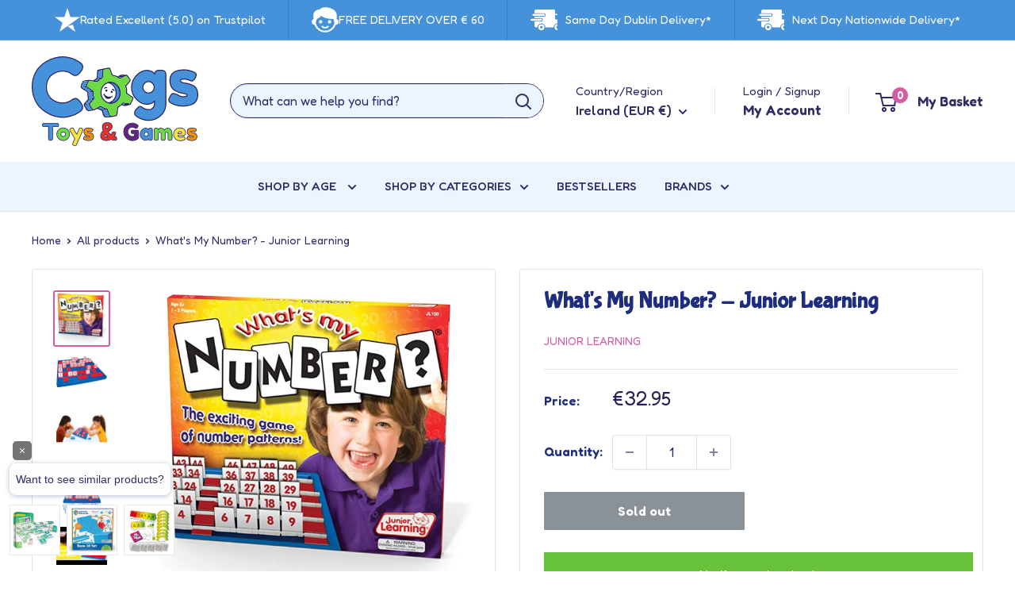

--- FILE ---
content_type: text/html; charset=utf-8
request_url: https://www.cogstoysandgames.ie/products/whats-my-number-junior-learning
body_size: 91131
content:
<!doctype html>

<html class="no-js" lang="en">
  <head> 
<!-- Google Tag Manager -->
<script>
window.dataLayer = window.dataLayer || [];
</script>
<script>(function(w,d,s,l,i){w[l]=w[l]||[];w[l].push({'gtm.start':
new Date().getTime(),event:'gtm.js'});var f=d.getElementsByTagName(s)[0],
j=d.createElement(s),dl=l!='dataLayer'?'&l='+l:'';j.async=true;j.src=
'https://www.googletagmanager.com/gtm.js?id='+i+dl;f.parentNode.insertBefore(j,f);
})(window,document,'script','dataLayer','GTM-K4THFR3');</script>
<!-- End Google Tag Manager -->  
    <meta charset="utf-8">
    <meta name="viewport" content="width=device-width, initial-scale=1.0, height=device-height, minimum-scale=1.0, maximum-scale=5.0">
    <meta name="theme-color" content="#d35ca2">
    <link rel="shortcut icon" href="https://cdn.shopify.com/s/files/1/0698/3159/0152/files/Cogs_favicon_430x.png?v=1719405729#" type="image/png">
    <title>What&#39;s My Number? - Junior Learning</title><meta name="description" content="What&#39;s My Number? – Junior Learning Interactive game to guess hidden numbers using place value clues Supports understanding of tens, hundreds, and thousands 🧮 Great for developing reasoning, number sense, and mental math Includes spinner, number cards, and instruction guide Ideal for classroom centers, math groups, or ">
    <link rel="canonical" href="https://www.cogstoysandgames.ie/products/whats-my-number-junior-learning" />
    
    
    
<link rel="preload" as="style" href="//www.cogstoysandgames.ie/cdn/shop/t/30/assets/theme.css?v=80828222948081996041763635467">
    <link rel="preload" as="style" href="//www.cogstoysandgames.ie/cdn/shop/t/30/assets/main.css?v=30905736916102414691762434740">
    <link rel="preload" as="script" href="//www.cogstoysandgames.ie/cdn/shop/t/30/assets/theme.js?v=42509919265092639511763635468">
    <link rel="preload" as="script" href="//www.cogstoysandgames.ie/cdn/shop/t/30/assets/main.js?v=55924286842189259161762434741">
    <link rel="preconnect" href="https://cdn.shopify.com">
    <link rel="preconnect" href="https://fonts.shopifycdn.com">
    <link rel="dns-prefetch" href="https://productreviews.shopifycdn.com">
    <link rel="dns-prefetch" href="https://ajax.googleapis.com">
    <link rel="dns-prefetch" href="https://maps.googleapis.com">
    <link rel="dns-prefetch" href="https://maps.gstatic.com">
    <link rel="preconnect" href="https://fonts.googleapis.com">
    <link rel="preconnect" href="https://fonts.gstatic.com" crossorigin>

    <link href="https://fonts.googleapis.com/css2?family=Bubblegum+Sans&family=Fredoka:wght@300..700&display=swap" rel="stylesheet">

    <meta property="og:type" content="product">
  <meta property="og:title" content="What&#39;s My Number? - Junior Learning"><meta property="og:image" content="http://www.cogstoysandgames.ie/cdn/shop/products/number.jpg?v=1683531491">
    <meta property="og:image:secure_url" content="https://www.cogstoysandgames.ie/cdn/shop/products/number.jpg?v=1683531491">
    <meta property="og:image:width" content="679">
    <meta property="og:image:height" content="670"><meta property="product:price:amount" content="32.95">
  <meta property="product:price:currency" content="EUR"><meta property="og:description" content="What&#39;s My Number? – Junior Learning Interactive game to guess hidden numbers using place value clues Supports understanding of tens, hundreds, and thousands 🧮 Great for developing reasoning, number sense, and mental math Includes spinner, number cards, and instruction guide Ideal for classroom centers, math groups, or "><meta property="og:url" content="https://www.cogstoysandgames.ie/products/whats-my-number-junior-learning">
<meta property="og:site_name" content="Cogs Toys &amp; Games Ireland"><meta name="twitter:card" content="summary"><meta name="twitter:title" content="What&#39;s My Number? - Junior Learning">
  <meta name="twitter:description" content="What&#39;s My Number? – Junior Learning


Interactive game to guess hidden numbers using place value clues


Supports understanding of tens, hundreds, and thousands 🧮


Great for developing reasoning, number sense, and mental math


Includes spinner, number cards, and instruction guide


Ideal for classroom centers, math groups, or homeschooling


Recommended for ages 6 years and up


Boost place value skills and number confidence through this clever, clue-filled game that keeps kids thinking. 🔍">
  <meta name="twitter:image" content="https://www.cogstoysandgames.ie/cdn/shop/products/number.jpg?crop=center&height=600&v=1683531491&width=600">
    <link rel="preload" href="//www.cogstoysandgames.ie/cdn/fonts/barlow/barlow_n6.329f582a81f63f125e63c20a5a80ae9477df68e1.woff2" as="font" type="font/woff2" crossorigin><link rel="preload" href="//www.cogstoysandgames.ie/cdn/fonts/barlow/barlow_n5.a193a1990790eba0cc5cca569d23799830e90f07.woff2" as="font" type="font/woff2" crossorigin><style>
  @font-face {
  font-family: Barlow;
  font-weight: 600;
  font-style: normal;
  font-display: swap;
  src: url("//www.cogstoysandgames.ie/cdn/fonts/barlow/barlow_n6.329f582a81f63f125e63c20a5a80ae9477df68e1.woff2") format("woff2"),
       url("//www.cogstoysandgames.ie/cdn/fonts/barlow/barlow_n6.0163402e36247bcb8b02716880d0b39568412e9e.woff") format("woff");
}

  @font-face {
  font-family: Barlow;
  font-weight: 500;
  font-style: normal;
  font-display: swap;
  src: url("//www.cogstoysandgames.ie/cdn/fonts/barlow/barlow_n5.a193a1990790eba0cc5cca569d23799830e90f07.woff2") format("woff2"),
       url("//www.cogstoysandgames.ie/cdn/fonts/barlow/barlow_n5.ae31c82169b1dc0715609b8cc6a610b917808358.woff") format("woff");
}

@font-face {
  font-family: Barlow;
  font-weight: 600;
  font-style: normal;
  font-display: swap;
  src: url("//www.cogstoysandgames.ie/cdn/fonts/barlow/barlow_n6.329f582a81f63f125e63c20a5a80ae9477df68e1.woff2") format("woff2"),
       url("//www.cogstoysandgames.ie/cdn/fonts/barlow/barlow_n6.0163402e36247bcb8b02716880d0b39568412e9e.woff") format("woff");
}

@font-face {
  font-family: Barlow;
  font-weight: 600;
  font-style: italic;
  font-display: swap;
  src: url("//www.cogstoysandgames.ie/cdn/fonts/barlow/barlow_i6.5a22bd20fb27bad4d7674cc6e666fb9c77d813bb.woff2") format("woff2"),
       url("//www.cogstoysandgames.ie/cdn/fonts/barlow/barlow_i6.1c8787fcb59f3add01a87f21b38c7ef797e3b3a1.woff") format("woff");
}


  @font-face {
  font-family: Barlow;
  font-weight: 700;
  font-style: normal;
  font-display: swap;
  src: url("//www.cogstoysandgames.ie/cdn/fonts/barlow/barlow_n7.691d1d11f150e857dcbc1c10ef03d825bc378d81.woff2") format("woff2"),
       url("//www.cogstoysandgames.ie/cdn/fonts/barlow/barlow_n7.4fdbb1cb7da0e2c2f88492243ffa2b4f91924840.woff") format("woff");
}

  @font-face {
  font-family: Barlow;
  font-weight: 500;
  font-style: italic;
  font-display: swap;
  src: url("//www.cogstoysandgames.ie/cdn/fonts/barlow/barlow_i5.714d58286997b65cd479af615cfa9bb0a117a573.woff2") format("woff2"),
       url("//www.cogstoysandgames.ie/cdn/fonts/barlow/barlow_i5.0120f77e6447d3b5df4bbec8ad8c2d029d87fb21.woff") format("woff");
}

  @font-face {
  font-family: Barlow;
  font-weight: 700;
  font-style: italic;
  font-display: swap;
  src: url("//www.cogstoysandgames.ie/cdn/fonts/barlow/barlow_i7.50e19d6cc2ba5146fa437a5a7443c76d5d730103.woff2") format("woff2"),
       url("//www.cogstoysandgames.ie/cdn/fonts/barlow/barlow_i7.47e9f98f1b094d912e6fd631cc3fe93d9f40964f.woff") format("woff");
}


  :root {
    --default-text-font-size : 15px;
    --base-text-font-size    : 16px;
    --heading-font-family    : Barlow, sans-serif;
    --heading-font-weight    : 600;
    --heading-font-style     : normal;
    --text-font-family       : Barlow, sans-serif;
    --text-font-weight       : 500;
    --text-font-style        : normal;
    --text-font-bolder-weight: 600;
    --text-link-decoration   : underline;

    --text-color               : #2e2d67;
    --text-color-rgb           : 46, 45, 103;
    --heading-color            : #1e2d7d;
    --border-color             : #e1e3e4;
    --border-color-rgb         : 225, 227, 228;
    --form-border-color        : #d4d6d8;
    --accent-color             : #d35ca2;
    --accent-color-rgb         : 211, 92, 162;
    --link-color               : #2e2d67;
    --link-color-hover         : #161632;
    --background               : #ffffff;
    --secondary-background     : #ffffff;
    --secondary-background-rgb : 255, 255, 255;
    --accent-background        : rgba(211, 92, 162, 0.08);

    --input-background: #ffffff;

    --error-color       : #ff0000;
    --error-background  : rgba(255, 0, 0, 0.07);
    --success-color     : #00aa00;
    --success-background: rgba(0, 170, 0, 0.11);

    --primary-button-background      : #00badb;
    --primary-button-background-rgb  : 0, 186, 219;
    --primary-button-text-color      : #ffffff;
    --secondary-button-background    : #1e2d7d;
    --secondary-button-background-rgb: 30, 45, 125;
    --secondary-button-text-color    : #ffffff;

    --header-background      : #ffffff;
    --header-text-color      : #2e2d67;
    --header-light-text-color: #a3afef;
    --header-border-color    : rgba(163, 175, 239, 0.3);
    --header-accent-color    : #d35ca2;

    --footer-background-color:    #f4fbff;
    --footer-heading-text-color:  #1e2d7d;
    --footer-body-text-color:     #32316a;
    --footer-body-text-color-rgb: 50, 49, 106;
    --footer-accent-color:        #00badb;
    --footer-accent-color-rgb:    0, 186, 219;
    --footer-border:              none;
    
    --flickity-arrow-color: #abb1b4;--product-on-sale-accent           : #27225c;
    --product-on-sale-accent-rgb       : 39, 34, 92;
    --product-on-sale-color            : #ffffff;
    --product-in-stock-color           : #008a00;
    --product-low-stock-color          : #ee0000;
    --product-sold-out-color           : #8a9297;
    --product-custom-label-1-background: #008a00;
    --product-custom-label-1-color     : #ffffff;
    --product-custom-label-2-background: #00a500;
    --product-custom-label-2-color     : #ffffff;
    --product-review-star-color        : #edba4f;

    --mobile-container-gutter : 20px;
    --desktop-container-gutter: 40px;

    /* Shopify related variables */
    --payment-terms-background-color: #ffffff;
  }
</style>

<script>
  // IE11 does not have support for CSS variables, so we have to polyfill them
  if (!(((window || {}).CSS || {}).supports && window.CSS.supports('(--a: 0)'))) {
    const script = document.createElement('script');
    script.type = 'text/javascript';
    script.src = 'https://cdn.jsdelivr.net/npm/css-vars-ponyfill@2';
    script.onload = function() {
      cssVars({});
    };

    document.getElementsByTagName('head')[0].appendChild(script);
  }
</script>


    
                <script>window.performance && window.performance.mark && window.performance.mark('shopify.content_for_header.start');</script><meta name="google-site-verification" content="JfxwB30zTBRQwCgoP1yjy3QuhBC4vQ3r2X5V8AfYt0o">
<meta name="facebook-domain-verification" content="3ev16m5o0ftdnj6zav3kcn3lrc4plc">
<meta id="shopify-digital-wallet" name="shopify-digital-wallet" content="/69831590152/digital_wallets/dialog">
<meta name="shopify-checkout-api-token" content="38fca2a8ce4af47fdcc88ad4202aa39e">
<meta id="in-context-paypal-metadata" data-shop-id="69831590152" data-venmo-supported="false" data-environment="production" data-locale="en_US" data-paypal-v4="true" data-currency="EUR">
<link rel="alternate" hreflang="x-default" href="https://www.cogstoysandgames.ie/products/whats-my-number-junior-learning">
<link rel="alternate" hreflang="en" href="https://www.cogstoysandgames.ie/products/whats-my-number-junior-learning">
<link rel="alternate" hreflang="en-GB" href="https://www.cogstoysandgames.ie/en-gb/products/whats-my-number-junior-learning">
<link rel="alternate" type="application/json+oembed" href="https://www.cogstoysandgames.ie/products/whats-my-number-junior-learning.oembed">
<script async="async" src="/checkouts/internal/preloads.js?locale=en-IE"></script>
<link rel="preconnect" href="https://shop.app" crossorigin="anonymous">
<script async="async" src="https://shop.app/checkouts/internal/preloads.js?locale=en-IE&shop_id=69831590152" crossorigin="anonymous"></script>
<script id="apple-pay-shop-capabilities" type="application/json">{"shopId":69831590152,"countryCode":"IE","currencyCode":"EUR","merchantCapabilities":["supports3DS"],"merchantId":"gid:\/\/shopify\/Shop\/69831590152","merchantName":"Cogs Toys \u0026 Games Ireland","requiredBillingContactFields":["postalAddress","email","phone"],"requiredShippingContactFields":["postalAddress","email","phone"],"shippingType":"shipping","supportedNetworks":["visa","maestro","masterCard"],"total":{"type":"pending","label":"Cogs Toys \u0026 Games Ireland","amount":"1.00"},"shopifyPaymentsEnabled":true,"supportsSubscriptions":true}</script>
<script id="shopify-features" type="application/json">{"accessToken":"38fca2a8ce4af47fdcc88ad4202aa39e","betas":["rich-media-storefront-analytics"],"domain":"www.cogstoysandgames.ie","predictiveSearch":true,"shopId":69831590152,"locale":"en"}</script>
<script>var Shopify = Shopify || {};
Shopify.shop = "cogst.myshopify.com";
Shopify.locale = "en";
Shopify.currency = {"active":"EUR","rate":"1.0"};
Shopify.country = "IE";
Shopify.theme = {"name":"cogs-shopify-theme\/main","id":188754067720,"schema_name":"Warehouse","schema_version":"5.1.0","theme_store_id":null,"role":"main"};
Shopify.theme.handle = "null";
Shopify.theme.style = {"id":null,"handle":null};
Shopify.cdnHost = "www.cogstoysandgames.ie/cdn";
Shopify.routes = Shopify.routes || {};
Shopify.routes.root = "/";</script>
<script type="module">!function(o){(o.Shopify=o.Shopify||{}).modules=!0}(window);</script>
<script>!function(o){function n(){var o=[];function n(){o.push(Array.prototype.slice.apply(arguments))}return n.q=o,n}var t=o.Shopify=o.Shopify||{};t.loadFeatures=n(),t.autoloadFeatures=n()}(window);</script>
<script>
  window.ShopifyPay = window.ShopifyPay || {};
  window.ShopifyPay.apiHost = "shop.app\/pay";
  window.ShopifyPay.redirectState = null;
</script>
<script id="shop-js-analytics" type="application/json">{"pageType":"product"}</script>
<script defer="defer" async type="module" src="//www.cogstoysandgames.ie/cdn/shopifycloud/shop-js/modules/v2/client.init-shop-cart-sync_BT-GjEfc.en.esm.js"></script>
<script defer="defer" async type="module" src="//www.cogstoysandgames.ie/cdn/shopifycloud/shop-js/modules/v2/chunk.common_D58fp_Oc.esm.js"></script>
<script defer="defer" async type="module" src="//www.cogstoysandgames.ie/cdn/shopifycloud/shop-js/modules/v2/chunk.modal_xMitdFEc.esm.js"></script>
<script type="module">
  await import("//www.cogstoysandgames.ie/cdn/shopifycloud/shop-js/modules/v2/client.init-shop-cart-sync_BT-GjEfc.en.esm.js");
await import("//www.cogstoysandgames.ie/cdn/shopifycloud/shop-js/modules/v2/chunk.common_D58fp_Oc.esm.js");
await import("//www.cogstoysandgames.ie/cdn/shopifycloud/shop-js/modules/v2/chunk.modal_xMitdFEc.esm.js");

  window.Shopify.SignInWithShop?.initShopCartSync?.({"fedCMEnabled":true,"windoidEnabled":true});

</script>
<script>
  window.Shopify = window.Shopify || {};
  if (!window.Shopify.featureAssets) window.Shopify.featureAssets = {};
  window.Shopify.featureAssets['shop-js'] = {"shop-cart-sync":["modules/v2/client.shop-cart-sync_DZOKe7Ll.en.esm.js","modules/v2/chunk.common_D58fp_Oc.esm.js","modules/v2/chunk.modal_xMitdFEc.esm.js"],"init-fed-cm":["modules/v2/client.init-fed-cm_B6oLuCjv.en.esm.js","modules/v2/chunk.common_D58fp_Oc.esm.js","modules/v2/chunk.modal_xMitdFEc.esm.js"],"shop-cash-offers":["modules/v2/client.shop-cash-offers_D2sdYoxE.en.esm.js","modules/v2/chunk.common_D58fp_Oc.esm.js","modules/v2/chunk.modal_xMitdFEc.esm.js"],"shop-login-button":["modules/v2/client.shop-login-button_QeVjl5Y3.en.esm.js","modules/v2/chunk.common_D58fp_Oc.esm.js","modules/v2/chunk.modal_xMitdFEc.esm.js"],"pay-button":["modules/v2/client.pay-button_DXTOsIq6.en.esm.js","modules/v2/chunk.common_D58fp_Oc.esm.js","modules/v2/chunk.modal_xMitdFEc.esm.js"],"shop-button":["modules/v2/client.shop-button_DQZHx9pm.en.esm.js","modules/v2/chunk.common_D58fp_Oc.esm.js","modules/v2/chunk.modal_xMitdFEc.esm.js"],"avatar":["modules/v2/client.avatar_BTnouDA3.en.esm.js"],"init-windoid":["modules/v2/client.init-windoid_CR1B-cfM.en.esm.js","modules/v2/chunk.common_D58fp_Oc.esm.js","modules/v2/chunk.modal_xMitdFEc.esm.js"],"init-shop-for-new-customer-accounts":["modules/v2/client.init-shop-for-new-customer-accounts_C_vY_xzh.en.esm.js","modules/v2/client.shop-login-button_QeVjl5Y3.en.esm.js","modules/v2/chunk.common_D58fp_Oc.esm.js","modules/v2/chunk.modal_xMitdFEc.esm.js"],"init-shop-email-lookup-coordinator":["modules/v2/client.init-shop-email-lookup-coordinator_BI7n9ZSv.en.esm.js","modules/v2/chunk.common_D58fp_Oc.esm.js","modules/v2/chunk.modal_xMitdFEc.esm.js"],"init-shop-cart-sync":["modules/v2/client.init-shop-cart-sync_BT-GjEfc.en.esm.js","modules/v2/chunk.common_D58fp_Oc.esm.js","modules/v2/chunk.modal_xMitdFEc.esm.js"],"shop-toast-manager":["modules/v2/client.shop-toast-manager_DiYdP3xc.en.esm.js","modules/v2/chunk.common_D58fp_Oc.esm.js","modules/v2/chunk.modal_xMitdFEc.esm.js"],"init-customer-accounts":["modules/v2/client.init-customer-accounts_D9ZNqS-Q.en.esm.js","modules/v2/client.shop-login-button_QeVjl5Y3.en.esm.js","modules/v2/chunk.common_D58fp_Oc.esm.js","modules/v2/chunk.modal_xMitdFEc.esm.js"],"init-customer-accounts-sign-up":["modules/v2/client.init-customer-accounts-sign-up_iGw4briv.en.esm.js","modules/v2/client.shop-login-button_QeVjl5Y3.en.esm.js","modules/v2/chunk.common_D58fp_Oc.esm.js","modules/v2/chunk.modal_xMitdFEc.esm.js"],"shop-follow-button":["modules/v2/client.shop-follow-button_CqMgW2wH.en.esm.js","modules/v2/chunk.common_D58fp_Oc.esm.js","modules/v2/chunk.modal_xMitdFEc.esm.js"],"checkout-modal":["modules/v2/client.checkout-modal_xHeaAweL.en.esm.js","modules/v2/chunk.common_D58fp_Oc.esm.js","modules/v2/chunk.modal_xMitdFEc.esm.js"],"shop-login":["modules/v2/client.shop-login_D91U-Q7h.en.esm.js","modules/v2/chunk.common_D58fp_Oc.esm.js","modules/v2/chunk.modal_xMitdFEc.esm.js"],"lead-capture":["modules/v2/client.lead-capture_BJmE1dJe.en.esm.js","modules/v2/chunk.common_D58fp_Oc.esm.js","modules/v2/chunk.modal_xMitdFEc.esm.js"],"payment-terms":["modules/v2/client.payment-terms_Ci9AEqFq.en.esm.js","modules/v2/chunk.common_D58fp_Oc.esm.js","modules/v2/chunk.modal_xMitdFEc.esm.js"]};
</script>
<script>(function() {
  var isLoaded = false;
  function asyncLoad() {
    if (isLoaded) return;
    isLoaded = true;
    var urls = ["https:\/\/d23dclunsivw3h.cloudfront.net\/redirect-app.js?shop=cogst.myshopify.com","https:\/\/cdn.doofinder.com\/shopify\/doofinder-installed.js?shop=cogst.myshopify.com","https:\/\/shop.orderdeadline.com\/app\/frontend\/js\/order-deadline.min.js?shop=cogst.myshopify.com"];
    for (var i = 0; i < urls.length; i++) {
      var s = document.createElement('script');
      s.type = 'text/javascript';
      s.async = true;
      s.src = urls[i];
      var x = document.getElementsByTagName('script')[0];
      x.parentNode.insertBefore(s, x);
    }
  };
  if(window.attachEvent) {
    window.attachEvent('onload', asyncLoad);
  } else {
    window.addEventListener('load', asyncLoad, false);
  }
})();</script>
<script id="__st">var __st={"a":69831590152,"offset":0,"reqid":"10ee55b8-65d8-446f-baaa-8e9da894315c-1769399877","pageurl":"www.cogstoysandgames.ie\/products\/whats-my-number-junior-learning","u":"08b38661ec1b","p":"product","rtyp":"product","rid":8247756357896};</script>
<script>window.ShopifyPaypalV4VisibilityTracking = true;</script>
<script id="captcha-bootstrap">!function(){'use strict';const t='contact',e='account',n='new_comment',o=[[t,t],['blogs',n],['comments',n],[t,'customer']],c=[[e,'customer_login'],[e,'guest_login'],[e,'recover_customer_password'],[e,'create_customer']],r=t=>t.map((([t,e])=>`form[action*='/${t}']:not([data-nocaptcha='true']) input[name='form_type'][value='${e}']`)).join(','),a=t=>()=>t?[...document.querySelectorAll(t)].map((t=>t.form)):[];function s(){const t=[...o],e=r(t);return a(e)}const i='password',u='form_key',d=['recaptcha-v3-token','g-recaptcha-response','h-captcha-response',i],f=()=>{try{return window.sessionStorage}catch{return}},m='__shopify_v',_=t=>t.elements[u];function p(t,e,n=!1){try{const o=window.sessionStorage,c=JSON.parse(o.getItem(e)),{data:r}=function(t){const{data:e,action:n}=t;return t[m]||n?{data:e,action:n}:{data:t,action:n}}(c);for(const[e,n]of Object.entries(r))t.elements[e]&&(t.elements[e].value=n);n&&o.removeItem(e)}catch(o){console.error('form repopulation failed',{error:o})}}const l='form_type',E='cptcha';function T(t){t.dataset[E]=!0}const w=window,h=w.document,L='Shopify',v='ce_forms',y='captcha';let A=!1;((t,e)=>{const n=(g='f06e6c50-85a8-45c8-87d0-21a2b65856fe',I='https://cdn.shopify.com/shopifycloud/storefront-forms-hcaptcha/ce_storefront_forms_captcha_hcaptcha.v1.5.2.iife.js',D={infoText:'Protected by hCaptcha',privacyText:'Privacy',termsText:'Terms'},(t,e,n)=>{const o=w[L][v],c=o.bindForm;if(c)return c(t,g,e,D).then(n);var r;o.q.push([[t,g,e,D],n]),r=I,A||(h.body.append(Object.assign(h.createElement('script'),{id:'captcha-provider',async:!0,src:r})),A=!0)});var g,I,D;w[L]=w[L]||{},w[L][v]=w[L][v]||{},w[L][v].q=[],w[L][y]=w[L][y]||{},w[L][y].protect=function(t,e){n(t,void 0,e),T(t)},Object.freeze(w[L][y]),function(t,e,n,w,h,L){const[v,y,A,g]=function(t,e,n){const i=e?o:[],u=t?c:[],d=[...i,...u],f=r(d),m=r(i),_=r(d.filter((([t,e])=>n.includes(e))));return[a(f),a(m),a(_),s()]}(w,h,L),I=t=>{const e=t.target;return e instanceof HTMLFormElement?e:e&&e.form},D=t=>v().includes(t);t.addEventListener('submit',(t=>{const e=I(t);if(!e)return;const n=D(e)&&!e.dataset.hcaptchaBound&&!e.dataset.recaptchaBound,o=_(e),c=g().includes(e)&&(!o||!o.value);(n||c)&&t.preventDefault(),c&&!n&&(function(t){try{if(!f())return;!function(t){const e=f();if(!e)return;const n=_(t);if(!n)return;const o=n.value;o&&e.removeItem(o)}(t);const e=Array.from(Array(32),(()=>Math.random().toString(36)[2])).join('');!function(t,e){_(t)||t.append(Object.assign(document.createElement('input'),{type:'hidden',name:u})),t.elements[u].value=e}(t,e),function(t,e){const n=f();if(!n)return;const o=[...t.querySelectorAll(`input[type='${i}']`)].map((({name:t})=>t)),c=[...d,...o],r={};for(const[a,s]of new FormData(t).entries())c.includes(a)||(r[a]=s);n.setItem(e,JSON.stringify({[m]:1,action:t.action,data:r}))}(t,e)}catch(e){console.error('failed to persist form',e)}}(e),e.submit())}));const S=(t,e)=>{t&&!t.dataset[E]&&(n(t,e.some((e=>e===t))),T(t))};for(const o of['focusin','change'])t.addEventListener(o,(t=>{const e=I(t);D(e)&&S(e,y())}));const B=e.get('form_key'),M=e.get(l),P=B&&M;t.addEventListener('DOMContentLoaded',(()=>{const t=y();if(P)for(const e of t)e.elements[l].value===M&&p(e,B);[...new Set([...A(),...v().filter((t=>'true'===t.dataset.shopifyCaptcha))])].forEach((e=>S(e,t)))}))}(h,new URLSearchParams(w.location.search),n,t,e,['guest_login'])})(!0,!0)}();</script>
<script integrity="sha256-4kQ18oKyAcykRKYeNunJcIwy7WH5gtpwJnB7kiuLZ1E=" data-source-attribution="shopify.loadfeatures" defer="defer" src="//www.cogstoysandgames.ie/cdn/shopifycloud/storefront/assets/storefront/load_feature-a0a9edcb.js" crossorigin="anonymous"></script>
<script crossorigin="anonymous" defer="defer" src="//www.cogstoysandgames.ie/cdn/shopifycloud/storefront/assets/shopify_pay/storefront-65b4c6d7.js?v=20250812"></script>
<script data-source-attribution="shopify.dynamic_checkout.dynamic.init">var Shopify=Shopify||{};Shopify.PaymentButton=Shopify.PaymentButton||{isStorefrontPortableWallets:!0,init:function(){window.Shopify.PaymentButton.init=function(){};var t=document.createElement("script");t.src="https://www.cogstoysandgames.ie/cdn/shopifycloud/portable-wallets/latest/portable-wallets.en.js",t.type="module",document.head.appendChild(t)}};
</script>
<script data-source-attribution="shopify.dynamic_checkout.buyer_consent">
  function portableWalletsHideBuyerConsent(e){var t=document.getElementById("shopify-buyer-consent"),n=document.getElementById("shopify-subscription-policy-button");t&&n&&(t.classList.add("hidden"),t.setAttribute("aria-hidden","true"),n.removeEventListener("click",e))}function portableWalletsShowBuyerConsent(e){var t=document.getElementById("shopify-buyer-consent"),n=document.getElementById("shopify-subscription-policy-button");t&&n&&(t.classList.remove("hidden"),t.removeAttribute("aria-hidden"),n.addEventListener("click",e))}window.Shopify?.PaymentButton&&(window.Shopify.PaymentButton.hideBuyerConsent=portableWalletsHideBuyerConsent,window.Shopify.PaymentButton.showBuyerConsent=portableWalletsShowBuyerConsent);
</script>
<script>
  function portableWalletsCleanup(e){e&&e.src&&console.error("Failed to load portable wallets script "+e.src);var t=document.querySelectorAll("shopify-accelerated-checkout .shopify-payment-button__skeleton, shopify-accelerated-checkout-cart .wallet-cart-button__skeleton"),e=document.getElementById("shopify-buyer-consent");for(let e=0;e<t.length;e++)t[e].remove();e&&e.remove()}function portableWalletsNotLoadedAsModule(e){e instanceof ErrorEvent&&"string"==typeof e.message&&e.message.includes("import.meta")&&"string"==typeof e.filename&&e.filename.includes("portable-wallets")&&(window.removeEventListener("error",portableWalletsNotLoadedAsModule),window.Shopify.PaymentButton.failedToLoad=e,"loading"===document.readyState?document.addEventListener("DOMContentLoaded",window.Shopify.PaymentButton.init):window.Shopify.PaymentButton.init())}window.addEventListener("error",portableWalletsNotLoadedAsModule);
</script>

<script type="module" src="https://www.cogstoysandgames.ie/cdn/shopifycloud/portable-wallets/latest/portable-wallets.en.js" onError="portableWalletsCleanup(this)" crossorigin="anonymous"></script>
<script nomodule>
  document.addEventListener("DOMContentLoaded", portableWalletsCleanup);
</script>

<script id='scb4127' type='text/javascript' async='' src='https://www.cogstoysandgames.ie/cdn/shopifycloud/privacy-banner/storefront-banner.js'></script><link id="shopify-accelerated-checkout-styles" rel="stylesheet" media="screen" href="https://www.cogstoysandgames.ie/cdn/shopifycloud/portable-wallets/latest/accelerated-checkout-backwards-compat.css" crossorigin="anonymous">
<style id="shopify-accelerated-checkout-cart">
        #shopify-buyer-consent {
  margin-top: 1em;
  display: inline-block;
  width: 100%;
}

#shopify-buyer-consent.hidden {
  display: none;
}

#shopify-subscription-policy-button {
  background: none;
  border: none;
  padding: 0;
  text-decoration: underline;
  font-size: inherit;
  cursor: pointer;
}

#shopify-subscription-policy-button::before {
  box-shadow: none;
}

      </style>

<script>window.performance && window.performance.mark && window.performance.mark('shopify.content_for_header.end');</script>

    <link rel="stylesheet" href="//www.cogstoysandgames.ie/cdn/shop/t/30/assets/theme.css?v=80828222948081996041763635467">
    <link rel="stylesheet" href="//www.cogstoysandgames.ie/cdn/shop/t/30/assets/main.css?v=30905736916102414691762434740">

    
  <script type="application/ld+json">
  {
    "@context": "https://schema.org",
    "@type": "Product",
    "productID": 8247756357896,
    "offers": [{
          "@type": "Offer",
          "name": "Default Title",
          "availability":"https://schema.org/OutOfStock",
          "price": 32.95,
          "priceCurrency": "EUR",
          "priceValidUntil": "2026-02-05","sku": "856258003078",
            "gtin12": "856258003078",
          "url": "/products/whats-my-number-junior-learning?variant=44464659104008"
        }
],"brand": {
      "@type": "Brand",
      "name": "Junior Learning"
    },
    "name": "What's My Number? - Junior Learning",
    "description": "What's My Number? – Junior Learning\n\n\nInteractive game to guess hidden numbers using place value clues\n\n\nSupports understanding of tens, hundreds, and thousands 🧮\n\n\nGreat for developing reasoning, number sense, and mental math\n\n\nIncludes spinner, number cards, and instruction guide\n\n\nIdeal for classroom centers, math groups, or homeschooling\n\n\nRecommended for ages 6 years and up\n\n\nBoost place value skills and number confidence through this clever, clue-filled game that keeps kids thinking. 🔍",
    "category": "Teachers",
    "url": "/products/whats-my-number-junior-learning",
    "sku": "856258003078",
    "image": {
      "@type": "ImageObject",
      "url": "https://www.cogstoysandgames.ie/cdn/shop/products/number.jpg?v=1683531491&width=1024",
      "image": "https://www.cogstoysandgames.ie/cdn/shop/products/number.jpg?v=1683531491&width=1024",
      "name": "",
      "width": "1024",
      "height": "1024"
    }
  }
  </script>



  <script type="application/ld+json">
  {
    "@context": "https://schema.org",
    "@type": "BreadcrumbList",
  "itemListElement": [{
      "@type": "ListItem",
      "position": 1,
      "name": "Home",
      "item": "https://www.cogstoysandgames.ie"
    },{
          "@type": "ListItem",
          "position": 2,
          "name": "What's My Number? - Junior Learning",
          "item": "https://www.cogstoysandgames.ie/products/whats-my-number-junior-learning"
        }]
  }
  </script>



    <script>
      // This allows to expose several variables to the global scope, to be used in scripts
      window.theme = {
        pageType: "product",
        cartCount: 0,
        moneyFormat: "€{{amount}}",
        moneyWithCurrencyFormat: "€{{amount}} EUR",
        currencyCodeEnabled: false,
        showDiscount: true,
        discountMode: "percentage",
        cartType: "message"
      };

      window.routes = {
        rootUrl: "\/",
        rootUrlWithoutSlash: '',
        cartUrl: "\/cart",
        cartAddUrl: "\/cart\/add",
        cartChangeUrl: "\/cart\/change",
        searchUrl: "\/search",
        productRecommendationsUrl: "\/recommendations\/products"
      };

      window.languages = {
        productRegularPrice: "Regular price",
        productSalePrice: "Sale price",
        collectionOnSaleLabel: "Save {{savings}}",
        productFormUnavailable: "Unavailable",
        productFormAddToCart: "Add to cart",
        productFormPreOrder: "Pre-order",
        productFormSoldOut: "Sold out",
        productAdded: "Product has been added to your cart",
        productAddedShort: "Added!",
        shippingEstimatorNoResults: "No shipping could be found for your address.",
        shippingEstimatorOneResult: "There is one shipping rate for your address:",
        shippingEstimatorMultipleResults: "There are {{count}} shipping rates for your address:",
        shippingEstimatorErrors: "There are some errors:"
      };

      document.documentElement.className = document.documentElement.className.replace('no-js', 'js');
      
    </script><script src="//www.cogstoysandgames.ie/cdn/shop/t/30/assets/theme.js?v=42509919265092639511763635468" defer></script>
    <script src="//www.cogstoysandgames.ie/cdn/shop/t/30/assets/main.js?v=55924286842189259161762434741" defer></script><script>
        (function () {
          window.onpageshow = function() {
            // We force re-freshing the cart content onpageshow, as most browsers will serve a cache copy when hitting the
            // back button, which cause staled data
            document.documentElement.dispatchEvent(new CustomEvent('cart:refresh', {
              bubbles: true,
              detail: {scrollToTop: false}
            }));
          };
        })();
      </script><!--DOOFINDER-SHOPIFY-->  <script>
  const dfLayerOptions = {
    installationId: 'ef37ecc8-39bd-47c0-8537-ffce327aea20',
    zone: 'eu1'
  };

  
/** START SHOPIFY ADD TO CART **/
document.addEventListener('doofinder.cart.add', function(event) {

  class DoofinderAddToCartError extends Error {
    constructor(reason, status = "") {
      const message = "Error adding an item to the cart. Reason: " + reason + ". Status code: " + status;
      super(message);
      this.name = "DoofinderAddToCartError";
    }
  }

  const product_endpoint = new URL(event.detail.link).pathname + '.js';
  const statusPromise = event.detail.statusPromise;

  fetch(product_endpoint, {
      method: 'GET',
      headers: {
        'Content-Type': 'application/json'
      },
    })
    .then(response => {
      return response.json()
    })
    .then(data => {
      variant_id = get_variant_id(parseInt(event.detail.item_id), data)
      if (variant_id) {
        add_to_cart(variant_id, event.detail.amount)
      } else {
        statusPromise.reject(new DoofinderAddToCartError("Variant not found, redirecting to the item page", 200));
        window.location.href = event.detail.link
      }
    })
    .catch((error) => {
      console.error('Error:', error)
      statusPromise.reject(new DoofinderAddToCartError(error, 400));
    })

  function get_variant_id(product_id, product_data) {
    if (product_data.variants.length > 1) {
      if (is_variant_id_in_list(product_id, product_data.variants)) {
        return product_id
      }
      return false
    } else {
      return product_data.variants[0].id
    }
  }

  function is_variant_id_in_list(variant_id, variant_list) {
    let is_variant = false

    variant_list.forEach(variant => {
      if (variant.id === variant_id) {
        is_variant = true
      }
    })

    return is_variant
  }

  function add_to_cart(id, amount) {
    let formData = {
      'items': [{
        'id': id,
        'quantity': amount
      }],
      sections: "cart-items,cart-icon-bubble,cart-live-region-text,cart-footer"
    }

    const route = window.Shopify.routes.root ?
      window.Shopify.routes.root + 'cart/add.js' :
      window.Shopify.routes.cart_url + '/add.js' ;

    fetch(route, {
        method: 'POST',
        headers: {
          'Content-Type': 'application/json'
        },
        body: JSON.stringify(formData)
      })
      .then(response => response.json())
      .then(data => {renderSections(data.sections)})
      .catch((error) => {
        console.error('Error:', error);
        statusPromise.reject(new DoofinderAddToCartError(error, 400));
      });
  }

  function renderSections(sections){
    for( section_id in sections ){
      let section = document.querySelector("#"+section_id);
      let section_html = sections[section_id];
      if(section && section_html){
        section.innerHTML = section_html;
      }
    }
    statusPromise.resolve("The item has been successfully added to the cart.");
  }
});
/** END SHOPIFY ADD TO CART **/


/** START SHOPIFY OPTIONS **/
dfLayerOptions.language = "en";
/** END SHOPIFY OPTIONS **/



  (function (l, a, y, e, r, s) {
    r = l.createElement(a); r.onload = e; r.async = 1; r.src = y;
    s = l.getElementsByTagName(a)[0]; s.parentNode.insertBefore(r, s);
  })(document, 'script', 'https://cdn.doofinder.com/livelayer/1/js/loader.min.js', function () {
    doofinderLoader.load(dfLayerOptions);
  });
</script>
  <!--/DOOFINDER-SHOPIFY-->
  
<script>
    document.addEventListener('DOMContentLoaded', () => {
      var sbid = 'Z44np72RU58e5MZkcpem';
      var t = document.createElement("shopbox-app-v2"),
        s = document.createElement("script");
      t.setAttribute('cid', sbid); s.type = "text/javascript";
      s.async = !0; s.src = "https://widget.shopbox.ai/js/app.js";
      document.getElementsByTagName("body")[0].append(t);
      document.getElementsByTagName("head")[0].append(s);
    })
    </script>
<script async src="https://grid.shopbox.ai/sbgrid.min.js" defer></script>  
<link rel="alternate" hreflang="x-default" href="https://cogstoysandgames.ie{ request.path }}">
  
   <script defer>

    /**
     * IMPORTANT!
     * Do not edit this file. Any changes made could be overwritten by Multiship at
     * any time.
     *
     * The below code is critical to the functionality of Multiship's multiple shipping
     * address and bundle features. It also greatly improves the load time of the
     * application.
     */

    if (typeof(GIST) == 'undefined') {
      window.GIST = GIST = {};
    }
    if (typeof(GIST.f) == 'undefined') {
      GIST.f = {};
    }

    

    


  </script>

  


  


      	 
<!-- BEGIN app block: shopify://apps/lipscore-reviews/blocks/lipscore-init/e89bfb0c-cc26-450f-9297-cec873403986 -->

<script type="text/javascript">
  //<![CDATA[
  window.lipscoreInit = function() {
      lipscore.init({
          apiKey: "111ae46ca458d5d6c72caf86"
      });
  };

  (function() {
      var scr = document.createElement('script'); scr.async = 1;
      scr.src = "//static.lipscore.com/assets/en/lipscore-v1.js";
      document.getElementsByTagName('head')[0].appendChild(scr);
  })();var count = 0;
      function initWidgets() {
          count++;
          try {
              window.lipscore.initWidgets(true);
          } catch (e) { }

          setTimeout(
              function () {
                  initWidgets();
              }, (0.5 * 1000));
      }

      initWidgets();//]]>
</script>
<!-- END app block --><!-- BEGIN app block: shopify://apps/rt-google-fonts-custom-fonts/blocks/app-embed/2caf2c68-0038-455e-b0b9-066a7c2ad923 --><link rel="preload" as="style" href="https://fonts.googleapis.com/css2?family=Fredoka+One:ital,wght@0,400&display=swap">
            <link rel="stylesheet" href="https://fonts.googleapis.com/css2?family=Fredoka+One:ital,wght@0,400&display=swap"><link rel="preload" as="style" href="https://fonts.googleapis.com/css2?family=Fredoka:ital,wght@0,400&display=swap">
            <link rel="stylesheet" href="https://fonts.googleapis.com/css2?family=Fredoka:ital,wght@0,400&display=swap"><link rel="preconnect" href="https://fonts.gstatic.com" crossorigin><style id="rafp-stylesheet">h1,h2,h3,h4,h5,h6 {font-family:"Fredoka One";font-weight:400;
        font-style:normal;}body,p,blockquote,li,a,strong,b,em {font-family:"Fredoka";font-weight:400;
        font-style:normal;}@media screen and (max-width: 749px) {h1,h2,h3,h4,h5,h6 {}body,p,blockquote,li,a,strong,b,em {}}
    </style>
<!-- END app block --><!-- BEGIN app block: shopify://apps/doofinder-search-discovery/blocks/doofinder-script/1abc6bc6-ff36-4a37-9034-effae4a47cf6 -->
  <script>
    (function(w, k) {w[k] = window[k] || function () { (window[k].q = window[k].q || []).push(arguments) }})(window, "doofinderApp")
    var dfKvCustomerEmail = "";

    doofinderApp("config", "currency", Shopify.currency.active);
    doofinderApp("config", "language", Shopify.locale);
    var context = Shopify.country;
    
    doofinderApp("config", "priceName", context);
    localStorage.setItem("shopify-language", Shopify.locale);

    doofinderApp("init", "layer", {
      params:{
        "":{
          exclude: {
            not_published_in: [context]
          }
        },
        "product":{
          exclude: {
            not_published_in: [context]
          }
        }
      }
    });
  </script>

  <script src="https://eu1-config.doofinder.com/2.x/ef37ecc8-39bd-47c0-8537-ffce327aea20.js" async></script>



<!-- END app block --><!-- BEGIN app block: shopify://apps/klaviyo-email-marketing-sms/blocks/klaviyo-onsite-embed/2632fe16-c075-4321-a88b-50b567f42507 -->












  <script async src="https://static.klaviyo.com/onsite/js/TyJPhK/klaviyo.js?company_id=TyJPhK"></script>
  <script>!function(){if(!window.klaviyo){window._klOnsite=window._klOnsite||[];try{window.klaviyo=new Proxy({},{get:function(n,i){return"push"===i?function(){var n;(n=window._klOnsite).push.apply(n,arguments)}:function(){for(var n=arguments.length,o=new Array(n),w=0;w<n;w++)o[w]=arguments[w];var t="function"==typeof o[o.length-1]?o.pop():void 0,e=new Promise((function(n){window._klOnsite.push([i].concat(o,[function(i){t&&t(i),n(i)}]))}));return e}}})}catch(n){window.klaviyo=window.klaviyo||[],window.klaviyo.push=function(){var n;(n=window._klOnsite).push.apply(n,arguments)}}}}();</script>

  
    <script id="viewed_product">
      if (item == null) {
        var _learnq = _learnq || [];

        var MetafieldReviews = null
        var MetafieldYotpoRating = null
        var MetafieldYotpoCount = null
        var MetafieldLooxRating = null
        var MetafieldLooxCount = null
        var okendoProduct = null
        var okendoProductReviewCount = null
        var okendoProductReviewAverageValue = null
        try {
          // The following fields are used for Customer Hub recently viewed in order to add reviews.
          // This information is not part of __kla_viewed. Instead, it is part of __kla_viewed_reviewed_items
          MetafieldReviews = {};
          MetafieldYotpoRating = null
          MetafieldYotpoCount = null
          MetafieldLooxRating = null
          MetafieldLooxCount = null

          okendoProduct = null
          // If the okendo metafield is not legacy, it will error, which then requires the new json formatted data
          if (okendoProduct && 'error' in okendoProduct) {
            okendoProduct = null
          }
          okendoProductReviewCount = okendoProduct ? okendoProduct.reviewCount : null
          okendoProductReviewAverageValue = okendoProduct ? okendoProduct.reviewAverageValue : null
        } catch (error) {
          console.error('Error in Klaviyo onsite reviews tracking:', error);
        }

        var item = {
          Name: "What's My Number? - Junior Learning",
          ProductID: 8247756357896,
          Categories: ["Birthday Presents for 5th Birthday","Brands","Junior Learning","Maths","New for 2022","Shop All Products","Teachers","Toys for 5 Year Olds","Toys for 6 Year Olds","Toys for 7 Year Olds","Toys for 8 Year Olds","Toys Under 50 Euro"],
          ImageURL: "https://www.cogstoysandgames.ie/cdn/shop/products/number_grande.jpg?v=1683531491",
          URL: "https://www.cogstoysandgames.ie/products/whats-my-number-junior-learning",
          Brand: "Junior Learning",
          Price: "€32.95",
          Value: "32.95",
          CompareAtPrice: "€0.00"
        };
        _learnq.push(['track', 'Viewed Product', item]);
        _learnq.push(['trackViewedItem', {
          Title: item.Name,
          ItemId: item.ProductID,
          Categories: item.Categories,
          ImageUrl: item.ImageURL,
          Url: item.URL,
          Metadata: {
            Brand: item.Brand,
            Price: item.Price,
            Value: item.Value,
            CompareAtPrice: item.CompareAtPrice
          },
          metafields:{
            reviews: MetafieldReviews,
            yotpo:{
              rating: MetafieldYotpoRating,
              count: MetafieldYotpoCount,
            },
            loox:{
              rating: MetafieldLooxRating,
              count: MetafieldLooxCount,
            },
            okendo: {
              rating: okendoProductReviewAverageValue,
              count: okendoProductReviewCount,
            }
          }
        }]);
      }
    </script>
  




  <script>
    window.klaviyoReviewsProductDesignMode = false
  </script>







<!-- END app block --><!-- BEGIN app block: shopify://apps/multi-location-inv/blocks/app-embed/982328e1-99f7-4a7e-8266-6aed71bf0021 -->


  
    <script src="https://cdn.shopify.com/extensions/019be161-3f1a-74f4-8ee1-1259a3f10fbc/inventory-info-theme-exrtensions-181/assets/common.bundle.js"></script>
  

<style>
  .iia-icon svg{height:18px;width:18px}.iia-disabled-button{pointer-events:none}.iia-hidden {display: none;}
</style>
<script>
      window.inventoryInfo = window.inventoryInfo || {};
      window.inventoryInfo.shop = window.inventoryInfo.shop || {};
      window.inventoryInfo.shop.shopifyDomain = 'cogst.myshopify.com';
      window.inventoryInfo.shop.locale = 'en';
      window.inventoryInfo.pageType = 'product';
      
        window.inventoryInfo.settings = {"templateType":1,"onlineLocation":false,"hideLocationDetails":true,"uiEnabled":true,"drawer":false,"stockMessageRules":[{"msg":"{{location-name}} - {{threshold-message}}","qty":0,"threshold":"Out Of Stock","operator":"<=","thresholdColor":"#d0021b","titleMsg":"<span class='iiaLocation' style='font-weight: normal; color: #000000'>Seaside Market</span> - <span class='iiaStockThreshold' style=color:#d0021b;>Out Of Stock</span>"},{"msg":"{{location-name}} - {{threshold-message}}","qty":3,"threshold":"Available","operator":">","thresholdColor":"#417505","titleMsg":"<span class='iiaLocation' style='font-weight: normal; color: #000000'>City Centre Plaza</span> - <span class='iiaStockThreshold' style=color:#417505;>Available</span>"},{"msg":"{{location-name}} - {{threshold-message}} ({{qty}} left) ","qty":3,"threshold":"Low Stock Availability","operator":"<=","thresholdColor":"#f5a623","titleMsg":"<span class='iiaLocation' style='font-weight: normal; color: #000000'>Highland Grocery</span> - <span class='iiaStockThreshold' style=color:#f5a623;>Low Stock Availability</span> (<span class='iiaQty' style='font-weight: normal; color: #000000'>3</span> left) "}],"offlineLocations":{},"threshold":true,"requireLocationSelection":true,"showOnSoldOut":true,"productWidgetTemplate":"default","metafield":{"enabled":true,"inProgress":true,"schema":"V2"},"batchProcessing":{"startTime":"Wed, 18 Jun 2025 10:53:03 GMT"},"functions":{"validationWizard":"step1"}};
        
          window.inventoryInfo.locationSettings = {"details":[{"isPrimary":false,"displayOrder":2,"name":"Home Delivery","id":77413646600},{"displayOrder":1,"name":"","id":99176972552},{"name":"Stephen's Green SC","id":98392441096}]};
        
      
      
</script>


  
 

 


  <script> 
      window.inventoryInfo = window.inventoryInfo || {};
      window.inventoryInfo.product = window.inventoryInfo.product || {}
      window.inventoryInfo.product.title = "What&#39;s My Number? - Junior Learning";
      window.inventoryInfo.product.handle = "whats-my-number-junior-learning";
      window.inventoryInfo.product.id = 8247756357896;
      window.inventoryInfo.product.selectedVairant = 44464659104008;
      window.inventoryInfo.product.defaultVariantOnly = true
      window.inventoryInfo.markets = window.inventoryInfo.markets || {};
      window.inventoryInfo.markets.isoCode = 'IE';
      window.inventoryInfo.product.variants = window.inventoryInfo.product.variants || []; 
      
          window.inventoryInfo.product.variants.push({id:44464659104008, 
                                                      title:"Default Title", 
                                                      available:false,
                                                      incoming: false,
                                                      incomingDate: null
                                                     });
      
       
    </script>

    


 
 
    
      <script src="https://cdn.shopify.com/extensions/019be161-3f1a-74f4-8ee1-1259a3f10fbc/inventory-info-theme-exrtensions-181/assets/main.bundle.js"></script>
    

<!-- END app block --><!-- BEGIN app block: shopify://apps/smart-filter-search/blocks/app-embed/5cc1944c-3014-4a2a-af40-7d65abc0ef73 --><link rel="preconnect" href="https://fonts.googleapis.com">
<link rel="preconnect" href="https://fonts.gstatic.com" crossorigin>
<link href="https://fonts.googleapis.com/css?family=Poppins:500|Poppins:400&display=swap" rel="stylesheet"><style>.gf-block-title h3, 
.gf-block-title .h3,
.gf-form-input-inner label {
  font-size: 22px !important;
  color: #3a3a3a !important;
  text-transform: uppercase !important;
  font-weight: 600 !important;
}
.gf-option-block .gf-btn-show-more{
  font-size: 16px !important;
  text-transform: none !important;
  font-weight: normal !important;
}
.gf-option-block ul li a, 
.gf-option-block ul li button, 
.gf-option-block ul li a span.gf-count,
.gf-option-block ul li button span.gf-count,
.gf-clear, 
.gf-clear-all, 
.selected-item.gf-option-label a,
.gf-form-input-inner select,
.gf-refine-toggle{
  font-size: 16px !important;
  color: #000000 !important;
  text-transform: none !important;
  font-weight: normal !important;
}

.gf-refine-toggle-mobile,
.gf-form-button-group button {
  font-size: 14px !important;
  text-transform: none !important;
  font-weight: normal !important;
  color: #3a3a3a !important;
  border: 1px solid #bfbfbf !important;
  background: #ffffff !important;
}
.gf-option-block-box-rectangle.gf-option-block ul li.gf-box-rectangle a,
.gf-option-block-box-rectangle.gf-option-block ul li.gf-box-rectangle button {
  border-color: #000000 !important;
}
.gf-option-block-box-rectangle.gf-option-block ul li.gf-box-rectangle a.checked,
.gf-option-block-box-rectangle.gf-option-block ul li.gf-box-rectangle button.checked{
  color: #fff !important;
  background-color: #000000 !important;
}
@media (min-width: 768px) {
  .gf-option-block-box-rectangle.gf-option-block ul li.gf-box-rectangle button:hover,
  .gf-option-block-box-rectangle.gf-option-block ul li.gf-box-rectangle a:hover {
    color: #fff !important;
    background-color: #000000 !important;	
  }
}
.gf-option-block.gf-option-block-select select {
  color: #000000 !important;
}

#gf-form.loaded, .gf-YMM-forms.loaded {
  background: #FFFFFF !important;
}
#gf-form h2, .gf-YMM-forms h2 {
  color: #3a3a3a !important;
}
#gf-form label, .gf-YMM-forms label{
  color: #3a3a3a !important;
}
.gf-form-input-wrapper select, 
.gf-form-input-wrapper input{
  border: 1px solid #DEDEDE !important;
  background-color: #FFFFFF !important;
  border-radius: 0px !important;
}
#gf-form .gf-form-button-group button, .gf-YMM-forms .gf-form-button-group button{
  color: #FFFFFF !important;
  background: #3a3a3a !important;
  border-radius: 0px !important;
}

.spf-product-card.spf-product-card__template-3 .spf-product__info.hover{
  background: #FFFFFF;
}
a.spf-product-card__image-wrapper{
  padding-top: 100%;
}
.h4.spf-product-card__title a{
  color: #333333;
  font-size: 15px;
  font-family: "Poppins", sans-serif;   font-weight: 500;  font-style: normal;
  text-transform: none;
}
.h4.spf-product-card__title a:hover{
  color: #000000;
}
.spf-product-card button.spf-product__form-btn-addtocart{
  font-size: 16px;
   font-family: inherit;   font-weight: normal;   font-style: normal;   text-transform: capitalize;
}
.spf-product-card button.spf-product__form-btn-addtocart,
.spf-product-card.spf-product-card__template-4 a.open-quick-view,
.spf-product-card.spf-product-card__template-5 a.open-quick-view,
#gfqv-btn{
  color: #FFFFFF !important;
  border: 1px solid rgba(242, 145, 0, 1) !important;
  background: rgba(242, 145, 0, 1) !important;
}
.spf-product-card button.spf-product__form-btn-addtocart:hover,
.spf-product-card.spf-product-card__template-4 a.open-quick-view:hover,
.spf-product-card.spf-product-card__template-5 a.open-quick-view:hover{
  color: #FFFFFF !important;
  border: 1px solid rgba(242, 145, 0, 1) !important;
  background: rgba(242, 145, 0, 1) !important;
}
span.spf-product__label.spf-product__label-soldout{
  color: #ffffff;
  background: #989898;
}
span.spf-product__label.spf-product__label-sale{
  color: #F0F0F0;
  background: rgba(232, 17, 20, 1);
}
.spf-product-card__vendor a{
  color: #969595;
  font-size: 13px;
  font-family: "Poppins", sans-serif;   font-weight: 400;   font-style: normal; }
.spf-product-card__vendor a:hover{
  color: #969595;
}
.spf-product-card__price-wrapper{
  font-size: 20px;
}
.spf-image-ratio{
  padding-top:100% !important;
}
.spf-product-card__oldprice,
.spf-product-card__saleprice,
.spf-product-card__price,
.gfqv-product-card__oldprice,
.gfqv-product-card__saleprice,
.gfqv-product-card__price
{
  font-size: 20px;
  font-family: "Poppins", sans-serif;   font-weight: 500;   font-style: normal; }

span.spf-product-card__price, span.gfqv-product-card__price{
  color: #141414;
}
span.spf-product-card__oldprice, span.gfqv-product-card__oldprice{
  color: #969595;
}
span.spf-product-card__saleprice, span.gfqv-product-card__saleprice{
  color: rgba(242, 145, 0, 1);
}
/* Product Title */
.h4.spf-product-card__title{
    
}
.h4.spf-product-card__title a{

}

/* Product Vendor */
.spf-product-card__vendor{
    
}
.spf-product-card__vendor a{

}

/* Product Price */
.spf-product-card__price-wrapper{
    
}

/* Product Old Price */
span.spf-product-card__oldprice{
    
}

/* Product Sale Price */
span.spf-product-card__saleprice{
    
}

/* Product Regular Price */
span.spf-product-card__price{

}

/* Quickview button */
.open-quick-view{
    
}

/* Add to cart button */
button.spf-product__form-btn-addtocart{
    
}

/* Product image */
img.spf-product-card__image{
    
}

/* Sale label */
span.spf-product__label.spf-product__label.spf-product__label-sale{
    
}

/* Sold out label */
span.spf-product__label.spf-product__label.spf-product__label-soldout{
    
}</style><style></style><script></script><style>
  #gf-grid, #gf-grid *, #gf-loading, #gf-tree, #gf-tree * {
    box-sizing: border-box;
    -webkit-box-sizing: border-box;
    -moz-box-sizing: border-box;
  }
  .gf-refine-toggle-mobile span, span#gf-mobile-refine-toggle {
    align-items: center;
    display: flex;
    height: 38px;
    line-height: 1.45;
    padding: 0 10px;
  }
  .gf-left #gf-tree {
    clear: left;
    min-height: 1px;
    text-align: left;
    width: 20%;
    display: inline-flex;
    flex-direction: column;
  }
  .gf-left #gf-tree:not(.spf-hidden) + #gf-grid {
    padding-left: 25px;
    width: 80%;
    display: inline-flex;
    float: none !important;
    flex-direction: column;
  }
  div#gf-grid:after {
    content: "";
    display: block;
    clear: both;
  }
  .gf-controls-search-form {
    display: flex;
    flex-wrap: wrap;
    margin-bottom: 15px;
    position: relative;
  }
  input.gf-controls-search-input {
    -webkit-appearance: none;
    -moz-appearance: none;
    appearance: none;
    border: 1px solid #e8e8e8;
    border-radius: 2px;
    box-sizing: border-box;
    flex: 1 1 auto;
    font-size: 13px;
    height: 40px;
    line-height: 1;
    margin: 0;
    max-width: 100%;
    outline: 0;
    padding: 10px 30px 10px 40px;
    width: 100%
  }
  span.gf-count {
    font-size: .9em;
    opacity: .6
  }
  button.gf-controls-clear-button,button.gf-controls-search-button {
    background: 0 0;
    border: none;
    border-radius: 0;
    box-shadow: none;
    height: 100%;
    left: 0;
    min-width: auto;
    outline: 0;
    padding: 12px!important;
    position: absolute;
    top: 0;
    width: 40px
  }
  button.gf-controls-search-button {
    cursor: default;
    line-height: 1
  }
  button.gf-controls-search-button svg {
    max-height: 100%;
    max-width: 100%
  }
  button.gf-controls-clear-button {
    display: none;
    left: auto;
    right: 0
  }
  .gf-actions {
    align-items: center;
    display: flex;
    flex-wrap: wrap;
    margin-bottom: 15px;
    margin-left: -8px;
    margin-right: -8px
  }
  span.gf-summary {
    flex: 1 1 auto;
    font-size: 14px;
    height: 38px;
    line-height: 38px;
    text-align: left
  }
  .gf-filter-selection {
    display: flex
  }
</style><script class="globo-filter-theme-product-list-selector-js">window.themeProductListSelector = ".card .collection__dynamic-part .product-list";</script><script class="globo-filter-custom-js">if(window.AVADA_SPEED_WHITELIST){const spfs_w = new RegExp("smart-product-filter-search", 'i'); if(Array.isArray(window.AVADA_SPEED_WHITELIST)){window.AVADA_SPEED_WHITELIST.push(spfs_w);}else{window.AVADA_SPEED_WHITELIST = [spfs_w];}} </script><!-- END app block --><script src="https://cdn.shopify.com/extensions/9829290c-2b6c-4517-a42f-0d6eacabb442/1.1.0/assets/font.js" type="text/javascript" defer="defer"></script>
<link href="https://cdn.shopify.com/extensions/9829290c-2b6c-4517-a42f-0d6eacabb442/1.1.0/assets/font.css" rel="stylesheet" type="text/css" media="all">
<script src="https://cdn.shopify.com/extensions/019b108e-dcf8-7d30-9d62-b73b0eea59db/fordeer-product-label-821/assets/app.js" type="text/javascript" defer="defer"></script>
<link href="https://cdn.shopify.com/extensions/019b108e-dcf8-7d30-9d62-b73b0eea59db/fordeer-product-label-821/assets/style.css" rel="stylesheet" type="text/css" media="all">
<script src="https://cdn.shopify.com/extensions/597f4c7a-bd8d-4e16-874f-385b46083168/delivery-timer-21/assets/global_deliverytimer.js" type="text/javascript" defer="defer"></script>
<link href="https://cdn.shopify.com/extensions/597f4c7a-bd8d-4e16-874f-385b46083168/delivery-timer-21/assets/global_deliverytimer.css" rel="stylesheet" type="text/css" media="all">
<script src="https://cdn.shopify.com/extensions/5fd922d6-f0db-451e-be82-dff4c8fc7ed2/easybox-popup-builder-4/assets/easypopup.min.js" type="text/javascript" defer="defer"></script>
<script src="https://cdn.shopify.com/extensions/019bf86e-ae37-75e9-a89e-f45b739e71d8/smart-product-filters-659/assets/globo.filter.min.js" type="text/javascript" defer="defer"></script>
<link href="https://monorail-edge.shopifysvc.com" rel="dns-prefetch">
<script>(function(){if ("sendBeacon" in navigator && "performance" in window) {try {var session_token_from_headers = performance.getEntriesByType('navigation')[0].serverTiming.find(x => x.name == '_s').description;} catch {var session_token_from_headers = undefined;}var session_cookie_matches = document.cookie.match(/_shopify_s=([^;]*)/);var session_token_from_cookie = session_cookie_matches && session_cookie_matches.length === 2 ? session_cookie_matches[1] : "";var session_token = session_token_from_headers || session_token_from_cookie || "";function handle_abandonment_event(e) {var entries = performance.getEntries().filter(function(entry) {return /monorail-edge.shopifysvc.com/.test(entry.name);});if (!window.abandonment_tracked && entries.length === 0) {window.abandonment_tracked = true;var currentMs = Date.now();var navigation_start = performance.timing.navigationStart;var payload = {shop_id: 69831590152,url: window.location.href,navigation_start,duration: currentMs - navigation_start,session_token,page_type: "product"};window.navigator.sendBeacon("https://monorail-edge.shopifysvc.com/v1/produce", JSON.stringify({schema_id: "online_store_buyer_site_abandonment/1.1",payload: payload,metadata: {event_created_at_ms: currentMs,event_sent_at_ms: currentMs}}));}}window.addEventListener('pagehide', handle_abandonment_event);}}());</script>
<script id="web-pixels-manager-setup">(function e(e,d,r,n,o){if(void 0===o&&(o={}),!Boolean(null===(a=null===(i=window.Shopify)||void 0===i?void 0:i.analytics)||void 0===a?void 0:a.replayQueue)){var i,a;window.Shopify=window.Shopify||{};var t=window.Shopify;t.analytics=t.analytics||{};var s=t.analytics;s.replayQueue=[],s.publish=function(e,d,r){return s.replayQueue.push([e,d,r]),!0};try{self.performance.mark("wpm:start")}catch(e){}var l=function(){var e={modern:/Edge?\/(1{2}[4-9]|1[2-9]\d|[2-9]\d{2}|\d{4,})\.\d+(\.\d+|)|Firefox\/(1{2}[4-9]|1[2-9]\d|[2-9]\d{2}|\d{4,})\.\d+(\.\d+|)|Chrom(ium|e)\/(9{2}|\d{3,})\.\d+(\.\d+|)|(Maci|X1{2}).+ Version\/(15\.\d+|(1[6-9]|[2-9]\d|\d{3,})\.\d+)([,.]\d+|)( \(\w+\)|)( Mobile\/\w+|) Safari\/|Chrome.+OPR\/(9{2}|\d{3,})\.\d+\.\d+|(CPU[ +]OS|iPhone[ +]OS|CPU[ +]iPhone|CPU IPhone OS|CPU iPad OS)[ +]+(15[._]\d+|(1[6-9]|[2-9]\d|\d{3,})[._]\d+)([._]\d+|)|Android:?[ /-](13[3-9]|1[4-9]\d|[2-9]\d{2}|\d{4,})(\.\d+|)(\.\d+|)|Android.+Firefox\/(13[5-9]|1[4-9]\d|[2-9]\d{2}|\d{4,})\.\d+(\.\d+|)|Android.+Chrom(ium|e)\/(13[3-9]|1[4-9]\d|[2-9]\d{2}|\d{4,})\.\d+(\.\d+|)|SamsungBrowser\/([2-9]\d|\d{3,})\.\d+/,legacy:/Edge?\/(1[6-9]|[2-9]\d|\d{3,})\.\d+(\.\d+|)|Firefox\/(5[4-9]|[6-9]\d|\d{3,})\.\d+(\.\d+|)|Chrom(ium|e)\/(5[1-9]|[6-9]\d|\d{3,})\.\d+(\.\d+|)([\d.]+$|.*Safari\/(?![\d.]+ Edge\/[\d.]+$))|(Maci|X1{2}).+ Version\/(10\.\d+|(1[1-9]|[2-9]\d|\d{3,})\.\d+)([,.]\d+|)( \(\w+\)|)( Mobile\/\w+|) Safari\/|Chrome.+OPR\/(3[89]|[4-9]\d|\d{3,})\.\d+\.\d+|(CPU[ +]OS|iPhone[ +]OS|CPU[ +]iPhone|CPU IPhone OS|CPU iPad OS)[ +]+(10[._]\d+|(1[1-9]|[2-9]\d|\d{3,})[._]\d+)([._]\d+|)|Android:?[ /-](13[3-9]|1[4-9]\d|[2-9]\d{2}|\d{4,})(\.\d+|)(\.\d+|)|Mobile Safari.+OPR\/([89]\d|\d{3,})\.\d+\.\d+|Android.+Firefox\/(13[5-9]|1[4-9]\d|[2-9]\d{2}|\d{4,})\.\d+(\.\d+|)|Android.+Chrom(ium|e)\/(13[3-9]|1[4-9]\d|[2-9]\d{2}|\d{4,})\.\d+(\.\d+|)|Android.+(UC? ?Browser|UCWEB|U3)[ /]?(15\.([5-9]|\d{2,})|(1[6-9]|[2-9]\d|\d{3,})\.\d+)\.\d+|SamsungBrowser\/(5\.\d+|([6-9]|\d{2,})\.\d+)|Android.+MQ{2}Browser\/(14(\.(9|\d{2,})|)|(1[5-9]|[2-9]\d|\d{3,})(\.\d+|))(\.\d+|)|K[Aa][Ii]OS\/(3\.\d+|([4-9]|\d{2,})\.\d+)(\.\d+|)/},d=e.modern,r=e.legacy,n=navigator.userAgent;return n.match(d)?"modern":n.match(r)?"legacy":"unknown"}(),u="modern"===l?"modern":"legacy",c=(null!=n?n:{modern:"",legacy:""})[u],f=function(e){return[e.baseUrl,"/wpm","/b",e.hashVersion,"modern"===e.buildTarget?"m":"l",".js"].join("")}({baseUrl:d,hashVersion:r,buildTarget:u}),m=function(e){var d=e.version,r=e.bundleTarget,n=e.surface,o=e.pageUrl,i=e.monorailEndpoint;return{emit:function(e){var a=e.status,t=e.errorMsg,s=(new Date).getTime(),l=JSON.stringify({metadata:{event_sent_at_ms:s},events:[{schema_id:"web_pixels_manager_load/3.1",payload:{version:d,bundle_target:r,page_url:o,status:a,surface:n,error_msg:t},metadata:{event_created_at_ms:s}}]});if(!i)return console&&console.warn&&console.warn("[Web Pixels Manager] No Monorail endpoint provided, skipping logging."),!1;try{return self.navigator.sendBeacon.bind(self.navigator)(i,l)}catch(e){}var u=new XMLHttpRequest;try{return u.open("POST",i,!0),u.setRequestHeader("Content-Type","text/plain"),u.send(l),!0}catch(e){return console&&console.warn&&console.warn("[Web Pixels Manager] Got an unhandled error while logging to Monorail."),!1}}}}({version:r,bundleTarget:l,surface:e.surface,pageUrl:self.location.href,monorailEndpoint:e.monorailEndpoint});try{o.browserTarget=l,function(e){var d=e.src,r=e.async,n=void 0===r||r,o=e.onload,i=e.onerror,a=e.sri,t=e.scriptDataAttributes,s=void 0===t?{}:t,l=document.createElement("script"),u=document.querySelector("head"),c=document.querySelector("body");if(l.async=n,l.src=d,a&&(l.integrity=a,l.crossOrigin="anonymous"),s)for(var f in s)if(Object.prototype.hasOwnProperty.call(s,f))try{l.dataset[f]=s[f]}catch(e){}if(o&&l.addEventListener("load",o),i&&l.addEventListener("error",i),u)u.appendChild(l);else{if(!c)throw new Error("Did not find a head or body element to append the script");c.appendChild(l)}}({src:f,async:!0,onload:function(){if(!function(){var e,d;return Boolean(null===(d=null===(e=window.Shopify)||void 0===e?void 0:e.analytics)||void 0===d?void 0:d.initialized)}()){var d=window.webPixelsManager.init(e)||void 0;if(d){var r=window.Shopify.analytics;r.replayQueue.forEach((function(e){var r=e[0],n=e[1],o=e[2];d.publishCustomEvent(r,n,o)})),r.replayQueue=[],r.publish=d.publishCustomEvent,r.visitor=d.visitor,r.initialized=!0}}},onerror:function(){return m.emit({status:"failed",errorMsg:"".concat(f," has failed to load")})},sri:function(e){var d=/^sha384-[A-Za-z0-9+/=]+$/;return"string"==typeof e&&d.test(e)}(c)?c:"",scriptDataAttributes:o}),m.emit({status:"loading"})}catch(e){m.emit({status:"failed",errorMsg:(null==e?void 0:e.message)||"Unknown error"})}}})({shopId: 69831590152,storefrontBaseUrl: "https://www.cogstoysandgames.ie",extensionsBaseUrl: "https://extensions.shopifycdn.com/cdn/shopifycloud/web-pixels-manager",monorailEndpoint: "https://monorail-edge.shopifysvc.com/unstable/produce_batch",surface: "storefront-renderer",enabledBetaFlags: ["2dca8a86"],webPixelsConfigList: [{"id":"3190915336","configuration":"{\"accountID\":\"TyJPhK\",\"webPixelConfig\":\"eyJlbmFibGVBZGRlZFRvQ2FydEV2ZW50cyI6IHRydWV9\"}","eventPayloadVersion":"v1","runtimeContext":"STRICT","scriptVersion":"524f6c1ee37bacdca7657a665bdca589","type":"APP","apiClientId":123074,"privacyPurposes":["ANALYTICS","MARKETING"],"dataSharingAdjustments":{"protectedCustomerApprovalScopes":["read_customer_address","read_customer_email","read_customer_name","read_customer_personal_data","read_customer_phone"]}},{"id":"2977562888","configuration":"{\"account_ID\":\"467951\",\"google_analytics_tracking_tag\":\"1\",\"measurement_id\":\"2\",\"api_secret\":\"3\",\"shop_settings\":\"{\\\"custom_pixel_script\\\":\\\"https:\\\\\\\/\\\\\\\/storage.googleapis.com\\\\\\\/gsf-scripts\\\\\\\/custom-pixels\\\\\\\/cogst.js\\\"}\"}","eventPayloadVersion":"v1","runtimeContext":"LAX","scriptVersion":"c6b888297782ed4a1cba19cda43d6625","type":"APP","apiClientId":1558137,"privacyPurposes":[],"dataSharingAdjustments":{"protectedCustomerApprovalScopes":["read_customer_address","read_customer_email","read_customer_name","read_customer_personal_data","read_customer_phone"]}},{"id":"1226211592","configuration":"{\"octaneDomain\":\"https:\\\/\\\/app.octaneai.com\",\"botID\":\"xw6385qiwgnnncug\"}","eventPayloadVersion":"v1","runtimeContext":"STRICT","scriptVersion":"f92ca4a76c55b3f762ad9c59eb7456bb","type":"APP","apiClientId":2012438,"privacyPurposes":["ANALYTICS","MARKETING","SALE_OF_DATA"],"dataSharingAdjustments":{"protectedCustomerApprovalScopes":["read_customer_personal_data"]}},{"id":"1043333384","configuration":"{\"config\":\"{\\\"pixel_id\\\":\\\"G-YEKW130142\\\",\\\"target_country\\\":\\\"IE\\\",\\\"gtag_events\\\":[{\\\"type\\\":\\\"begin_checkout\\\",\\\"action_label\\\":\\\"G-YEKW130142\\\"},{\\\"type\\\":\\\"search\\\",\\\"action_label\\\":\\\"G-YEKW130142\\\"},{\\\"type\\\":\\\"view_item\\\",\\\"action_label\\\":[\\\"G-YEKW130142\\\",\\\"MC-2TR2J7HZHM\\\"]},{\\\"type\\\":\\\"purchase\\\",\\\"action_label\\\":[\\\"G-YEKW130142\\\",\\\"MC-2TR2J7HZHM\\\"]},{\\\"type\\\":\\\"page_view\\\",\\\"action_label\\\":[\\\"G-YEKW130142\\\",\\\"MC-2TR2J7HZHM\\\"]},{\\\"type\\\":\\\"add_payment_info\\\",\\\"action_label\\\":\\\"G-YEKW130142\\\"},{\\\"type\\\":\\\"add_to_cart\\\",\\\"action_label\\\":\\\"G-YEKW130142\\\"}],\\\"enable_monitoring_mode\\\":false}\"}","eventPayloadVersion":"v1","runtimeContext":"OPEN","scriptVersion":"b2a88bafab3e21179ed38636efcd8a93","type":"APP","apiClientId":1780363,"privacyPurposes":[],"dataSharingAdjustments":{"protectedCustomerApprovalScopes":["read_customer_address","read_customer_email","read_customer_name","read_customer_personal_data","read_customer_phone"]}},{"id":"266273032","configuration":"{\"pixel_id\":\"161875321078726\",\"pixel_type\":\"facebook_pixel\",\"metaapp_system_user_token\":\"-\"}","eventPayloadVersion":"v1","runtimeContext":"OPEN","scriptVersion":"ca16bc87fe92b6042fbaa3acc2fbdaa6","type":"APP","apiClientId":2329312,"privacyPurposes":["ANALYTICS","MARKETING","SALE_OF_DATA"],"dataSharingAdjustments":{"protectedCustomerApprovalScopes":["read_customer_address","read_customer_email","read_customer_name","read_customer_personal_data","read_customer_phone"]}},{"id":"120226056","eventPayloadVersion":"1","runtimeContext":"LAX","scriptVersion":"1","type":"CUSTOM","privacyPurposes":["ANALYTICS","MARKETING","SALE_OF_DATA"],"name":"Shopbox"},{"id":"shopify-app-pixel","configuration":"{}","eventPayloadVersion":"v1","runtimeContext":"STRICT","scriptVersion":"0450","apiClientId":"shopify-pixel","type":"APP","privacyPurposes":["ANALYTICS","MARKETING"]},{"id":"shopify-custom-pixel","eventPayloadVersion":"v1","runtimeContext":"LAX","scriptVersion":"0450","apiClientId":"shopify-pixel","type":"CUSTOM","privacyPurposes":["ANALYTICS","MARKETING"]}],isMerchantRequest: false,initData: {"shop":{"name":"Cogs Toys \u0026 Games Ireland","paymentSettings":{"currencyCode":"EUR"},"myshopifyDomain":"cogst.myshopify.com","countryCode":"IE","storefrontUrl":"https:\/\/www.cogstoysandgames.ie"},"customer":null,"cart":null,"checkout":null,"productVariants":[{"price":{"amount":32.95,"currencyCode":"EUR"},"product":{"title":"What's My Number? - Junior Learning","vendor":"Junior Learning","id":"8247756357896","untranslatedTitle":"What's My Number? - Junior Learning","url":"\/products\/whats-my-number-junior-learning","type":"Teachers"},"id":"44464659104008","image":{"src":"\/\/www.cogstoysandgames.ie\/cdn\/shop\/products\/number.jpg?v=1683531491"},"sku":"856258003078","title":"Default Title","untranslatedTitle":"Default Title"}],"purchasingCompany":null},},"https://www.cogstoysandgames.ie/cdn","fcfee988w5aeb613cpc8e4bc33m6693e112",{"modern":"","legacy":""},{"shopId":"69831590152","storefrontBaseUrl":"https:\/\/www.cogstoysandgames.ie","extensionBaseUrl":"https:\/\/extensions.shopifycdn.com\/cdn\/shopifycloud\/web-pixels-manager","surface":"storefront-renderer","enabledBetaFlags":"[\"2dca8a86\"]","isMerchantRequest":"false","hashVersion":"fcfee988w5aeb613cpc8e4bc33m6693e112","publish":"custom","events":"[[\"page_viewed\",{}],[\"product_viewed\",{\"productVariant\":{\"price\":{\"amount\":32.95,\"currencyCode\":\"EUR\"},\"product\":{\"title\":\"What's My Number? - Junior Learning\",\"vendor\":\"Junior Learning\",\"id\":\"8247756357896\",\"untranslatedTitle\":\"What's My Number? - Junior Learning\",\"url\":\"\/products\/whats-my-number-junior-learning\",\"type\":\"Teachers\"},\"id\":\"44464659104008\",\"image\":{\"src\":\"\/\/www.cogstoysandgames.ie\/cdn\/shop\/products\/number.jpg?v=1683531491\"},\"sku\":\"856258003078\",\"title\":\"Default Title\",\"untranslatedTitle\":\"Default Title\"}}]]"});</script><script>
  window.ShopifyAnalytics = window.ShopifyAnalytics || {};
  window.ShopifyAnalytics.meta = window.ShopifyAnalytics.meta || {};
  window.ShopifyAnalytics.meta.currency = 'EUR';
  var meta = {"product":{"id":8247756357896,"gid":"gid:\/\/shopify\/Product\/8247756357896","vendor":"Junior Learning","type":"Teachers","handle":"whats-my-number-junior-learning","variants":[{"id":44464659104008,"price":3295,"name":"What's My Number? - Junior Learning","public_title":null,"sku":"856258003078"}],"remote":false},"page":{"pageType":"product","resourceType":"product","resourceId":8247756357896,"requestId":"10ee55b8-65d8-446f-baaa-8e9da894315c-1769399877"}};
  for (var attr in meta) {
    window.ShopifyAnalytics.meta[attr] = meta[attr];
  }
</script>
<script class="analytics">
  (function () {
    var customDocumentWrite = function(content) {
      var jquery = null;

      if (window.jQuery) {
        jquery = window.jQuery;
      } else if (window.Checkout && window.Checkout.$) {
        jquery = window.Checkout.$;
      }

      if (jquery) {
        jquery('body').append(content);
      }
    };

    var hasLoggedConversion = function(token) {
      if (token) {
        return document.cookie.indexOf('loggedConversion=' + token) !== -1;
      }
      return false;
    }

    var setCookieIfConversion = function(token) {
      if (token) {
        var twoMonthsFromNow = new Date(Date.now());
        twoMonthsFromNow.setMonth(twoMonthsFromNow.getMonth() + 2);

        document.cookie = 'loggedConversion=' + token + '; expires=' + twoMonthsFromNow;
      }
    }

    var trekkie = window.ShopifyAnalytics.lib = window.trekkie = window.trekkie || [];
    if (trekkie.integrations) {
      return;
    }
    trekkie.methods = [
      'identify',
      'page',
      'ready',
      'track',
      'trackForm',
      'trackLink'
    ];
    trekkie.factory = function(method) {
      return function() {
        var args = Array.prototype.slice.call(arguments);
        args.unshift(method);
        trekkie.push(args);
        return trekkie;
      };
    };
    for (var i = 0; i < trekkie.methods.length; i++) {
      var key = trekkie.methods[i];
      trekkie[key] = trekkie.factory(key);
    }
    trekkie.load = function(config) {
      trekkie.config = config || {};
      trekkie.config.initialDocumentCookie = document.cookie;
      var first = document.getElementsByTagName('script')[0];
      var script = document.createElement('script');
      script.type = 'text/javascript';
      script.onerror = function(e) {
        var scriptFallback = document.createElement('script');
        scriptFallback.type = 'text/javascript';
        scriptFallback.onerror = function(error) {
                var Monorail = {
      produce: function produce(monorailDomain, schemaId, payload) {
        var currentMs = new Date().getTime();
        var event = {
          schema_id: schemaId,
          payload: payload,
          metadata: {
            event_created_at_ms: currentMs,
            event_sent_at_ms: currentMs
          }
        };
        return Monorail.sendRequest("https://" + monorailDomain + "/v1/produce", JSON.stringify(event));
      },
      sendRequest: function sendRequest(endpointUrl, payload) {
        // Try the sendBeacon API
        if (window && window.navigator && typeof window.navigator.sendBeacon === 'function' && typeof window.Blob === 'function' && !Monorail.isIos12()) {
          var blobData = new window.Blob([payload], {
            type: 'text/plain'
          });

          if (window.navigator.sendBeacon(endpointUrl, blobData)) {
            return true;
          } // sendBeacon was not successful

        } // XHR beacon

        var xhr = new XMLHttpRequest();

        try {
          xhr.open('POST', endpointUrl);
          xhr.setRequestHeader('Content-Type', 'text/plain');
          xhr.send(payload);
        } catch (e) {
          console.log(e);
        }

        return false;
      },
      isIos12: function isIos12() {
        return window.navigator.userAgent.lastIndexOf('iPhone; CPU iPhone OS 12_') !== -1 || window.navigator.userAgent.lastIndexOf('iPad; CPU OS 12_') !== -1;
      }
    };
    Monorail.produce('monorail-edge.shopifysvc.com',
      'trekkie_storefront_load_errors/1.1',
      {shop_id: 69831590152,
      theme_id: 188754067720,
      app_name: "storefront",
      context_url: window.location.href,
      source_url: "//www.cogstoysandgames.ie/cdn/s/trekkie.storefront.8d95595f799fbf7e1d32231b9a28fd43b70c67d3.min.js"});

        };
        scriptFallback.async = true;
        scriptFallback.src = '//www.cogstoysandgames.ie/cdn/s/trekkie.storefront.8d95595f799fbf7e1d32231b9a28fd43b70c67d3.min.js';
        first.parentNode.insertBefore(scriptFallback, first);
      };
      script.async = true;
      script.src = '//www.cogstoysandgames.ie/cdn/s/trekkie.storefront.8d95595f799fbf7e1d32231b9a28fd43b70c67d3.min.js';
      first.parentNode.insertBefore(script, first);
    };
    trekkie.load(
      {"Trekkie":{"appName":"storefront","development":false,"defaultAttributes":{"shopId":69831590152,"isMerchantRequest":null,"themeId":188754067720,"themeCityHash":"3922173336152869433","contentLanguage":"en","currency":"EUR","eventMetadataId":"3f5a1b87-d061-420c-933f-671c4566fd79"},"isServerSideCookieWritingEnabled":true,"monorailRegion":"shop_domain","enabledBetaFlags":["65f19447"]},"Session Attribution":{},"S2S":{"facebookCapiEnabled":true,"source":"trekkie-storefront-renderer","apiClientId":580111}}
    );

    var loaded = false;
    trekkie.ready(function() {
      if (loaded) return;
      loaded = true;

      window.ShopifyAnalytics.lib = window.trekkie;

      var originalDocumentWrite = document.write;
      document.write = customDocumentWrite;
      try { window.ShopifyAnalytics.merchantGoogleAnalytics.call(this); } catch(error) {};
      document.write = originalDocumentWrite;

      window.ShopifyAnalytics.lib.page(null,{"pageType":"product","resourceType":"product","resourceId":8247756357896,"requestId":"10ee55b8-65d8-446f-baaa-8e9da894315c-1769399877","shopifyEmitted":true});

      var match = window.location.pathname.match(/checkouts\/(.+)\/(thank_you|post_purchase)/)
      var token = match? match[1]: undefined;
      if (!hasLoggedConversion(token)) {
        setCookieIfConversion(token);
        window.ShopifyAnalytics.lib.track("Viewed Product",{"currency":"EUR","variantId":44464659104008,"productId":8247756357896,"productGid":"gid:\/\/shopify\/Product\/8247756357896","name":"What's My Number? - Junior Learning","price":"32.95","sku":"856258003078","brand":"Junior Learning","variant":null,"category":"Teachers","nonInteraction":true,"remote":false},undefined,undefined,{"shopifyEmitted":true});
      window.ShopifyAnalytics.lib.track("monorail:\/\/trekkie_storefront_viewed_product\/1.1",{"currency":"EUR","variantId":44464659104008,"productId":8247756357896,"productGid":"gid:\/\/shopify\/Product\/8247756357896","name":"What's My Number? - Junior Learning","price":"32.95","sku":"856258003078","brand":"Junior Learning","variant":null,"category":"Teachers","nonInteraction":true,"remote":false,"referer":"https:\/\/www.cogstoysandgames.ie\/products\/whats-my-number-junior-learning"});
      }
    });


        var eventsListenerScript = document.createElement('script');
        eventsListenerScript.async = true;
        eventsListenerScript.src = "//www.cogstoysandgames.ie/cdn/shopifycloud/storefront/assets/shop_events_listener-3da45d37.js";
        document.getElementsByTagName('head')[0].appendChild(eventsListenerScript);

})();</script>
<script
  defer
  src="https://www.cogstoysandgames.ie/cdn/shopifycloud/perf-kit/shopify-perf-kit-3.0.4.min.js"
  data-application="storefront-renderer"
  data-shop-id="69831590152"
  data-render-region="gcp-us-east1"
  data-page-type="product"
  data-theme-instance-id="188754067720"
  data-theme-name="Warehouse"
  data-theme-version="5.1.0"
  data-monorail-region="shop_domain"
  data-resource-timing-sampling-rate="10"
  data-shs="true"
  data-shs-beacon="true"
  data-shs-export-with-fetch="true"
  data-shs-logs-sample-rate="1"
  data-shs-beacon-endpoint="https://www.cogstoysandgames.ie/api/collect"
></script>
</head>

  <body class="warehouse--v4  template-product " data-instant-intensity="viewport"><svg class="visually-hidden">
      <linearGradient id="rating-star-gradient-half">
        <stop offset="50%" stop-color="var(--product-review-star-color)" />
        <stop offset="50%" stop-color="rgba(var(--text-color-rgb), .4)" stop-opacity="0.4" />
      </linearGradient>
    </svg>
<!-- Google Tag Manager (noscript) -->
<noscript><iframe src="https://www.googletagmanager.com/ns.html?id=GTM-K4THFR3"
height="0" width="0" style="display:none;visibility:hidden"></iframe></noscript>
<!-- End Google Tag Manager (noscript) -->
    <a href="#main" class="visually-hidden skip-to-content">Skip to content</a>
    <span class="loading-bar"></span><!-- BEGIN sections: header-group -->
<div id="shopify-section-sections--26707907477768__announcement-bar" class="shopify-section shopify-section-group-header-group shopify-section--announcement-bar"><announcement-bar-section data-section-id="sections--26707907477768__announcement-bar" data-section-type="announcement-bar" data-section-settings='{
  "showNewsletter": false
}'><div class="announcement-bar">
    <div class="container">
      <div class="announcement-bar__inner"><a href="#epopup1726079397" class="announcement-bar__content announcement-bar__content--center" aria-label="Next Day Nationwide Delivery*"></a><div class="announcement-bar__item hidden-phone">
          <svg xmlns="http://www.w3.org/2000/svg" width="31.991" height="30.41" viewBox="0 0 31.991 30.41">
      <path id="Path_96" data-name="Path 96" d="M16.007,0,12.222,11.621,0,11.6l9.884,7.191L6.1,30.41l9.885-7.191,9.884,7.191-2.912-8.995-6.95,1.8,6.1-4.43h0l9.884-7.168H19.769Z" transform="translate(0 0)" fill="#fff"/>
    </svg> <a href="#epopup1726092997"> Rated Excellent (5.0) on Trustpilot</a>
        </div>
        <div class="announcement-bar__item hidden-phone">
          <svg xmlns="http://www.w3.org/2000/svg" xmlns:xlink="http://www.w3.org/1999/xlink" width="34" height="32" viewBox="0 0 34 32">
      <defs>
        <clipPath id="clip-path">
          <rect id="Rectangle_221" data-name="Rectangle 221" width="34" height="32" transform="translate(-0.068 -0.126)" fill="#fff"/>
        </clipPath>
      </defs>
      <g id="Group_513" data-name="Group 513" transform="translate(0.068 0.126)" clip-path="url(#clip-path)">
        <path id="Path_22100" data-name="Path 22100" d="M140.784,245.333a2.117,2.117,0,1,1-2.117,2.116,2.117,2.117,0,0,1,2.117-2.116" transform="translate(-129.495 -229.107)" fill="#fff"/>
        <path id="Path_22101" data-name="Path 22101" d="M31.439,14.763a40.025,40.025,0,0,0,.309-4.058C31.748,2.907,22.661,0,16.932,0a11.55,11.55,0,0,0-7.3,2.768c-2.822.162-7.515,1.958-7.515,7.937a39.933,39.933,0,0,0,.306,4.059,3.858,3.858,0,0,0,1.16,7.429,14.1,14.1,0,0,0,26.7,0,3.858,3.858,0,0,0,1.157-7.43m-2.972,6.158s0,0,0,.007v0A11.992,11.992,0,0,1,5.092,19.541L6.5,14.615c1.257-.4,4.074-1.53,5.307-3.916,1.9,1.793,6.151,3.995,15.614,4.112l1.352,4.723a11.946,11.946,0,0,1-.306,1.387" transform="translate(0)" fill="#fff"/>
        <path id="Path_22102" data-name="Path 22102" d="M311.45,245.333a2.117,2.117,0,1,1-2.117,2.116,2.117,2.117,0,0,1,2.117-2.116" transform="translate(-288.874 -229.107)" fill="#fff"/>
        <path id="Path_22103" data-name="Path 22103" d="M194.038,352.314a4.05,4.05,0,0,1-5.585,0,1.059,1.059,0,0,0-1.47,1.525,6.193,6.193,0,0,0,8.525,0,1.059,1.059,0,0,0-1.47-1.525" transform="translate(-174.313 -328.736)" fill="#fff"/>
      </g>
    </svg> <a href="#epopup1726079397"> FREE DELIVERY OVER &euro; 60</a>
        </div>
        <div class="announcement-bar__item hidden-phone hidden-tablet">
        <svg id="Group_512" data-name="Group 512" xmlns="http://www.w3.org/2000/svg" xmlns:xlink="http://www.w3.org/1999/xlink" width="44.025" height="26.982" viewBox="0 0 44.025 26.982">
      <defs>
        <clipPath id="clip-path">
          <rect id="Rectangle_220" data-name="Rectangle 220" width="44.025" height="26.982" fill="#fff"/>
        </clipPath>
      </defs>
      <g id="Group_510" data-name="Group 510" clip-path="url(#clip-path)">
        <path id="Path_22096" data-name="Path 22096" d="M76.97,142.27a3.868,3.868,0,1,0,3.869,3.868,3.867,3.867,0,0,0-3.869-3.868m0,5.549a1.682,1.682,0,1,1,1.682-1.681,1.682,1.682,0,0,1-1.682,1.681" transform="translate(-63.212 -123.023)" fill="#fff"/>
        <path id="Path_22097" data-name="Path 22097" d="M227.747,142.27a3.868,3.868,0,1,0,3.869,3.868,3.867,3.867,0,0,0-3.869-3.868m0,5.549a1.682,1.682,0,1,1,1.682-1.681,1.681,1.681,0,0,1-1.682,1.681" transform="translate(-193.592 -123.023)" fill="#fff"/>
        <path id="Path_22098" data-name="Path 22098" d="M34.35,44.342a.988.988,0,0,1-.986.986h-13.6a.988.988,0,0,1-.985-.986v-.591a.988.988,0,0,1,.985-.985h13.6a.988.988,0,0,1,.986.985Z" transform="translate(-16.24 -36.98)" fill="#fff"/>
        <path id="Path_22099" data-name="Path 22099" d="M73.291,13.131c-1.418-.368-2.23-.6-2.787-1.676L68.641,7.685a3.986,3.986,0,0,0-3.215-1.956H62.879a.328.328,0,0,1-.342-.338V2.229A2.044,2.044,0,0,0,60.367,0H39.608C37.5,0,36.492,1,36.492,2.229V4.211a.572.572,0,0,0,.571.589H48.679A1.973,1.973,0,0,1,50.65,6.771v.591a1.973,1.973,0,0,1-1.971,1.971H37.063a.522.522,0,0,0-.571.568v.682c0,.542.743.542.743.542h7.82A1.973,1.973,0,0,1,47.026,13.1v.591a1.973,1.973,0,0,1-1.971,1.971h-7.7s-.866-.017-.866.674v4.788a2.235,2.235,0,0,0,2.229,2.229h1.231c.279,0,.32-.155.32-.234a5.041,5.041,0,0,1,10.081,0c0,.078-.022.234.191.234h9.936c.2,0,.189-.166.189-.234a5.041,5.041,0,0,1,10.081,0c0,.078,0,.234.122.234h2.5a2.209,2.209,0,0,0,2.2-2.2V16.961c0-3.524-1.112-3.524-2.29-3.83m-4.191-.2H62.83a.294.294,0,0,1-.293-.252V7.461s-.015-.2.318-.2h1.789A3.547,3.547,0,0,1,67.5,9l1.657,3.355a2.627,2.627,0,0,0,.224.363c.059.079-.04.217-.286.217" transform="translate(-31.555)" fill="#fff"/>
        <rect id="Rectangle_219" data-name="Rectangle 219" width="14.485" height="2.562" rx="1.281" transform="translate(0 12.11)" fill="#fff"/>
      </g>
    </svg> <a href="#epopup1726090932"> Same Day Dublin Delivery*</a>  
        </div>
        <div class="announcement-bar__item">
          <svg id="Group_512" data-name="Group 512" xmlns="http://www.w3.org/2000/svg" xmlns:xlink="http://www.w3.org/1999/xlink" width="44.025" height="26.982" viewBox="0 0 44.025 26.982">
      <defs>
        <clipPath id="clip-path">
          <rect id="Rectangle_220" data-name="Rectangle 220" width="44.025" height="26.982" fill="#fff"/>
        </clipPath>
      </defs>
      <g id="Group_510" data-name="Group 510" clip-path="url(#clip-path)">
        <path id="Path_22096" data-name="Path 22096" d="M76.97,142.27a3.868,3.868,0,1,0,3.869,3.868,3.867,3.867,0,0,0-3.869-3.868m0,5.549a1.682,1.682,0,1,1,1.682-1.681,1.682,1.682,0,0,1-1.682,1.681" transform="translate(-63.212 -123.023)" fill="#fff"/>
        <path id="Path_22097" data-name="Path 22097" d="M227.747,142.27a3.868,3.868,0,1,0,3.869,3.868,3.867,3.867,0,0,0-3.869-3.868m0,5.549a1.682,1.682,0,1,1,1.682-1.681,1.681,1.681,0,0,1-1.682,1.681" transform="translate(-193.592 -123.023)" fill="#fff"/>
        <path id="Path_22098" data-name="Path 22098" d="M34.35,44.342a.988.988,0,0,1-.986.986h-13.6a.988.988,0,0,1-.985-.986v-.591a.988.988,0,0,1,.985-.985h13.6a.988.988,0,0,1,.986.985Z" transform="translate(-16.24 -36.98)" fill="#fff"/>
        <path id="Path_22099" data-name="Path 22099" d="M73.291,13.131c-1.418-.368-2.23-.6-2.787-1.676L68.641,7.685a3.986,3.986,0,0,0-3.215-1.956H62.879a.328.328,0,0,1-.342-.338V2.229A2.044,2.044,0,0,0,60.367,0H39.608C37.5,0,36.492,1,36.492,2.229V4.211a.572.572,0,0,0,.571.589H48.679A1.973,1.973,0,0,1,50.65,6.771v.591a1.973,1.973,0,0,1-1.971,1.971H37.063a.522.522,0,0,0-.571.568v.682c0,.542.743.542.743.542h7.82A1.973,1.973,0,0,1,47.026,13.1v.591a1.973,1.973,0,0,1-1.971,1.971h-7.7s-.866-.017-.866.674v4.788a2.235,2.235,0,0,0,2.229,2.229h1.231c.279,0,.32-.155.32-.234a5.041,5.041,0,0,1,10.081,0c0,.078-.022.234.191.234h9.936c.2,0,.189-.166.189-.234a5.041,5.041,0,0,1,10.081,0c0,.078,0,.234.122.234h2.5a2.209,2.209,0,0,0,2.2-2.2V16.961c0-3.524-1.112-3.524-2.29-3.83m-4.191-.2H62.83a.294.294,0,0,1-.293-.252V7.461s-.015-.2.318-.2h1.789A3.547,3.547,0,0,1,67.5,9l1.657,3.355a2.627,2.627,0,0,0,.224.363c.059.079-.04.217-.286.217" transform="translate(-31.555)" fill="#fff"/>
        <rect id="Rectangle_219" data-name="Rectangle 219" width="14.485" height="2.562" rx="1.281" transform="translate(0 12.11)" fill="#fff"/>
      </g>
    </svg><a href="#epopup1726091761"> Next Day Nationwide Delivery*</a>
        </div>
      </div>
    </div>
  </div>
</announcement-bar-section>
<script src="//www.cogstoysandgames.ie/cdn/shop/t/30/assets/AnnouncementBarSection.js?v=19681619698387178901763552141" defer></script>
<style>
  .announcement-bar {
    background: #4592da;
    color: #ffffff;
  }
</style>

<script>document.documentElement.style.removeProperty('--announcement-bar-button-width');document.documentElement.style.setProperty('--announcement-bar-height', document.getElementById('shopify-section-sections--26707907477768__announcement-bar').clientHeight + 'px');
</script>

</div><div id="shopify-section-sections--26707907477768__header" class="shopify-section shopify-section-group-header-group shopify-section__header"><section data-section-id="sections--26707907477768__header" data-section-type="header" data-section-settings='{
  "navigationLayout": "inline",
  "desktopOpenTrigger": "hover",
  "useStickyHeader": false
}'>
  <header class="header header--inline " role="banner">
    <div class="container">
      <div class="header__inner"><nav class="header__mobile-nav hidden-lap-and-up">
            <button class="header__mobile-nav-toggle icon-state touch-area" data-action="toggle-menu" aria-expanded="false" aria-haspopup="true" aria-controls="mobile-menu" aria-label="Open menu">
              <span class="icon-state__primary"><svg focusable="false" class="icon icon--hamburger-mobile " viewBox="0 0 20 16" role="presentation">
      <path d="M0 14h20v2H0v-2zM0 0h20v2H0V0zm0 7h20v2H0V7z" fill="currentColor" fill-rule="evenodd"></path>
    </svg></span>
              <span class="icon-state__secondary"><svg focusable="false" class="icon icon--close " viewBox="0 0 19 19" role="presentation">
      <path d="M9.1923882 8.39339828l7.7781745-7.7781746 1.4142136 1.41421357-7.7781746 7.77817459 7.7781746 7.77817456L16.9705627 19l-7.7781745-7.7781746L1.41421356 19 0 17.5857864l7.7781746-7.77817456L0 2.02943725 1.41421356.61522369 9.1923882 8.39339828z" fill="currentColor" fill-rule="evenodd"></path>
    </svg></span>
            </button><div id="mobile-menu" class="mobile-menu" aria-hidden="true"><svg focusable="false" class="icon icon--nav-triangle-borderless " viewBox="0 0 20 9" role="presentation">
      <path d="M.47108938 9c.2694725-.26871321.57077721-.56867841.90388257-.89986354C3.12384116 6.36134886 5.74788116 3.76338565 9.2467995.30653888c.4145057-.4095171 1.0844277-.40860098 1.4977971.00205122L19.4935156 9H.47108938z" fill="#ffffff"></path>
    </svg><div class="mobile-menu__inner">
    <div class="mobile-menu__panel">
      <div class="mobile-menu__section">
        <ul class="mobile-menu__nav" data-type="menu" role="list"><li class="mobile-menu__nav-item"><button class="mobile-menu__nav-link" data-type="menuitem" aria-haspopup="true" aria-expanded="false" aria-controls="mobile-panel-0" data-action="open-panel">Shop By Age <svg focusable="false" class="icon icon--arrow-right " viewBox="0 0 8 12" role="presentation">
      <path stroke="currentColor" stroke-width="2" d="M2 2l4 4-4 4" fill="none" stroke-linecap="square"></path>
    </svg></button></li><li class="mobile-menu__nav-item"><button class="mobile-menu__nav-link" data-type="menuitem" aria-haspopup="true" aria-expanded="false" aria-controls="mobile-panel-1" data-action="open-panel">Shop by Categories<svg focusable="false" class="icon icon--arrow-right " viewBox="0 0 8 12" role="presentation">
      <path stroke="currentColor" stroke-width="2" d="M2 2l4 4-4 4" fill="none" stroke-linecap="square"></path>
    </svg></button></li><li class="mobile-menu__nav-item"><a href="/collections/bestsellers" class="mobile-menu__nav-link" data-type="menuitem">Bestsellers</a></li><li class="mobile-menu__nav-item"><button class="mobile-menu__nav-link" data-type="menuitem" aria-haspopup="true" aria-expanded="false" aria-controls="mobile-panel-3" data-action="open-panel">Brands<svg focusable="false" class="icon icon--arrow-right " viewBox="0 0 8 12" role="presentation">
      <path stroke="currentColor" stroke-width="2" d="M2 2l4 4-4 4" fill="none" stroke-linecap="square"></path>
    </svg></button></li></ul>
      </div><div class="mobile-menu__section mobile-menu__section--loose">
          <p class="mobile-menu__section-title heading h5">Need help?</p><div class="mobile-menu__help-wrapper"><svg focusable="false" class="icon icon--bi-phone " viewBox="0 0 24 24" role="presentation">
      <g stroke-width="2" fill="none" fill-rule="evenodd" stroke-linecap="square">
        <path d="M17 15l-3 3-8-8 3-3-5-5-3 3c0 9.941 8.059 18 18 18l3-3-5-5z" stroke="#1e2d7d"></path>
        <path d="M14 1c4.971 0 9 4.029 9 9m-9-5c2.761 0 5 2.239 5 5" stroke="#d35ca2"></path>
      </g>
    </svg><span>Call us 01 556 9237</span>
            </div><div class="mobile-menu__help-wrapper"><svg focusable="false" class="icon icon--bi-email " viewBox="0 0 22 22" role="presentation">
      <g fill="none" fill-rule="evenodd">
        <path stroke="#d35ca2" d="M.916667 10.08333367l3.66666667-2.65833334v4.65849997zm20.1666667 0L17.416667 7.42500033v4.65849997z"></path>
        <path stroke="#1e2d7d" stroke-width="2" d="M4.58333367 7.42500033L.916667 10.08333367V21.0833337h20.1666667V10.08333367L17.416667 7.42500033"></path>
        <path stroke="#1e2d7d" stroke-width="2" d="M4.58333367 12.1000003V.916667H17.416667v11.1833333m-16.5-2.01666663L21.0833337 21.0833337m0-11.00000003L11.0000003 15.5833337"></path>
        <path d="M8.25000033 5.50000033h5.49999997M8.25000033 9.166667h5.49999997" stroke="#d35ca2" stroke-width="2" stroke-linecap="square"></path>
      </g>
    </svg><a href="mailto:support@cogs.ie">support@cogs.ie</a>
            </div></div><div class="mobile-menu__section mobile-menu__section--loose">
          <p class="mobile-menu__section-title heading h5">Follow Us</p><ul class="social-media__item-list social-media__item-list--stack list--unstyled" role="list">
    <li class="social-media__item social-media__item--instagram">
      <a href="https://www.instagram.com/cogs_toys_and_games/" target="_blank" rel="noopener" aria-label="Follow us on Instagram"><svg focusable="false" class="icon icon--instagram " role="presentation" viewBox="0 0 30 30">
      <path d="M15 30C6.71572875 30 0 23.2842712 0 15 0 6.71572875 6.71572875 0 15 0c8.2842712 0 15 6.71572875 15 15 0 8.2842712-6.7157288 15-15 15zm.0000159-23.03571429c-2.1823849 0-2.4560363.00925037-3.3131306.0483571-.8553081.03901103-1.4394529.17486384-1.9505835.37352345-.52841925.20532625-.9765517.48009406-1.42331254.926823-.44672894.44676084-.72149675.89489329-.926823 1.42331254-.19865961.5111306-.33451242 1.0952754-.37352345 1.9505835-.03910673.8570943-.0483571 1.1307457-.0483571 3.3131306 0 2.1823531.00925037 2.4560045.0483571 3.3130988.03901103.8553081.17486384 1.4394529.37352345 1.9505835.20532625.5284193.48009406.9765517.926823 1.4233125.44676084.446729.89489329.7214968 1.42331254.9268549.5111306.1986278 1.0952754.3344806 1.9505835.3734916.8570943.0391067 1.1307457.0483571 3.3131306.0483571 2.1823531 0 2.4560045-.0092504 3.3130988-.0483571.8553081-.039011 1.4394529-.1748638 1.9505835-.3734916.5284193-.2053581.9765517-.4801259 1.4233125-.9268549.446729-.4467608.7214968-.8948932.9268549-1.4233125.1986278-.5111306.3344806-1.0952754.3734916-1.9505835.0391067-.8570943.0483571-1.1307457.0483571-3.3130988 0-2.1823849-.0092504-2.4560363-.0483571-3.3131306-.039011-.8553081-.1748638-1.4394529-.3734916-1.9505835-.2053581-.52841925-.4801259-.9765517-.9268549-1.42331254-.4467608-.44672894-.8948932-.72149675-1.4233125-.926823-.5111306-.19865961-1.0952754-.33451242-1.9505835-.37352345-.8570943-.03910673-1.1307457-.0483571-3.3130988-.0483571zm0 1.44787387c2.1456068 0 2.3997686.00819774 3.2471022.04685789.7834742.03572556 1.2089592.1666342 1.4921162.27668167.3750864.14577303.6427729.31990322.9239522.60111439.2812111.28117926.4553413.54886575.6011144.92395217.1100474.283157.2409561.708642.2766816 1.4921162.0386602.8473336.0468579 1.1014954.0468579 3.247134 0 2.1456068-.0081977 2.3997686-.0468579 3.2471022-.0357255.7834742-.1666342 1.2089592-.2766816 1.4921162-.1457731.3750864-.3199033.6427729-.6011144.9239522-.2811793.2812111-.5488658.4553413-.9239522.6011144-.283157.1100474-.708642.2409561-1.4921162.2766816-.847206.0386602-1.1013359.0468579-3.2471022.0468579-2.1457981 0-2.3998961-.0081977-3.247134-.0468579-.7834742-.0357255-1.2089592-.1666342-1.4921162-.2766816-.37508642-.1457731-.64277291-.3199033-.92395217-.6011144-.28117927-.2811793-.45534136-.5488658-.60111439-.9239522-.11004747-.283157-.24095611-.708642-.27668167-1.4921162-.03866015-.8473336-.04685789-1.1014954-.04685789-3.2471022 0-2.1456386.00819774-2.3998004.04685789-3.247134.03572556-.7834742.1666342-1.2089592.27668167-1.4921162.14577303-.37508642.31990322-.64277291.60111439-.92395217.28117926-.28121117.54886575-.45534136.92395217-.60111439.283157-.11004747.708642-.24095611 1.4921162-.27668167.8473336-.03866015 1.1014954-.04685789 3.247134-.04685789zm0 9.26641182c-1.479357 0-2.6785873-1.1992303-2.6785873-2.6785555 0-1.479357 1.1992303-2.6785873 2.6785873-2.6785873 1.4793252 0 2.6785555 1.1992303 2.6785555 2.6785873 0 1.4793252-1.1992303 2.6785555-2.6785555 2.6785555zm0-6.8050167c-2.2790034 0-4.1264612 1.8474578-4.1264612 4.1264612 0 2.2789716 1.8474578 4.1264294 4.1264612 4.1264294 2.2789716 0 4.1264294-1.8474578 4.1264294-4.1264294 0-2.2790034-1.8474578-4.1264612-4.1264294-4.1264612zm5.2537621-.1630297c0-.532566-.431737-.96430298-.964303-.96430298-.532534 0-.964271.43173698-.964271.96430298 0 .5325659.431737.964271.964271.964271.532566 0 .964303-.4317051.964303-.964271z" fill="currentColor" fill-rule="evenodd"></path>
    </svg>Instagram</a>
    </li>

    
<li class="social-media__item social-media__item--facebook">
      <a href="https://www.facebook.com/cogsthebrainshop/" target="_blank" rel="noopener" aria-label="Follow us on Facebook"><svg xmlns="http://www.w3.org/2000/svg" width="16.546" height="35.848" viewBox="0 0 16.546 35.848">
      <path id="Path_23" data-name="Path 23" d="M3.754,35.848h7.218V17.772h5.037l.537-6.052H10.972V8.272c0-1.427.286-1.989,1.667-1.989h3.907V0h-5C6.176,0,3.754,2.367,3.754,6.894V11.72H0v6.128H3.754Z" fill="#28225b"/>
    </svg>Facebook</a>
    </li>

    
<li class="social-media__item social-media__item--tiktok">
      <a href="https://www.tiktok.com/@cogsthebrainshop" target="_blank" rel="noopener" aria-label="Follow us on TikTok"><svg xmlns="http://www.w3.org/2000/svg" xmlns:xlink="http://www.w3.org/1999/xlink" width="31" height="36" viewBox="0 0 31 36">
      <g id="Group_761" data-name="Group 761" transform="translate(0 0.09)" clip-path="">
        <path id="Path_22490" data-name="Path 22490" d="M31.748,9.184a8.948,8.948,0,0,1-5.406-1.807,8.967,8.967,0,0,1-3.4-5.406A8.994,8.994,0,0,1,22.769.293h-5.8V16.136l-.007,8.678a5.256,5.256,0,1,1-3.605-4.98V13.947a11.436,11.436,0,0,0-1.672-.123A11.118,11.118,0,0,0,3.332,17.56a10.9,10.9,0,0,0,.492,15.024,11.309,11.309,0,0,0,1.047.915,11.121,11.121,0,0,0,6.815,2.3,11.385,11.385,0,0,0,1.672-.123,11.081,11.081,0,0,0,6.191-3.1,10.853,10.853,0,0,0,3.256-7.725L22.775,11.9a14.638,14.638,0,0,0,3.257,1.9,14.653,14.653,0,0,0,5.734,1.156V9.183s-.016,0-.017,0" transform="translate(-0.554 -0.094)" fill="#28225b"/>
      </g>
    </svg>TikTok</a>
    </li>

    

  </ul></div></div><div id="mobile-panel-0" class="mobile-menu__panel is-nested">
          <div class="mobile-menu__section is-sticky">
            <button class="mobile-menu__back-button" data-action="close-panel"><svg focusable="false" class="icon icon--arrow-left " viewBox="0 0 8 12" role="presentation">
      <path stroke="currentColor" stroke-width="2" d="M6 10L2 6l4-4" fill="none" stroke-linecap="square"></path>
    </svg> Back</button>
          </div>

          <div class="mobile-menu__section"><div class="mobile-menu__nav-list"><div class="mobile-menu__nav-list-item">
                        <ul class="mobile-menu__nav" data-type="menu" role="list"><li class="mobile-menu__nav-item">
                              <a href="/collections/baby-toys-and-gifts" class="mobile-menu__nav-link" data-type="menuitem">Babies</a>
                            </li><li class="mobile-menu__nav-item">
                              <a href="/collections/toys-for-1-year-olds" class="mobile-menu__nav-link" data-type="menuitem">1 Year Old</a>
                            </li><li class="mobile-menu__nav-item">
                              <a href="/collections/toys-for-2-year-olds" class="mobile-menu__nav-link" data-type="menuitem">2 Year Old</a>
                            </li><li class="mobile-menu__nav-item">
                              <a href="/collections/toys-for-3-year-olds" class="mobile-menu__nav-link" data-type="menuitem">3 Year Old</a>
                            </li><li class="mobile-menu__nav-item">
                              <a href="/collections/toys-for-4-year-olds" class="mobile-menu__nav-link" data-type="menuitem">4 Year Old</a>
                            </li></ul>
                      
</div><div class="mobile-menu__nav-list-item">
                        <ul class="mobile-menu__nav" data-type="menu" role="list"><li class="mobile-menu__nav-item">
                              <a href="/collections/toys-for-5-year-olds" class="mobile-menu__nav-link" data-type="menuitem">5 Year Old</a>
                            </li><li class="mobile-menu__nav-item">
                              <a href="/collections/toys-for-6-year-olds" class="mobile-menu__nav-link" data-type="menuitem">6 Year Old</a>
                            </li><li class="mobile-menu__nav-item">
                              <a href="/collections/toys-for-7-year-olds" class="mobile-menu__nav-link" data-type="menuitem">7 Year Old</a>
                            </li><li class="mobile-menu__nav-item">
                              <a href="/collections/toys-for-8-year-olds" class="mobile-menu__nav-link" data-type="menuitem">8 Year Old</a>
                            </li><li class="mobile-menu__nav-item">
                              <a href="/collections/toys-for-9-year-olds" class="mobile-menu__nav-link" data-type="menuitem">9 Year Old</a>
                            </li></ul>
                      
</div><div class="mobile-menu__nav-list-item">
                        <ul class="mobile-menu__nav" data-type="menu" role="list"><li class="mobile-menu__nav-item">
                              <a href="/collections/toys-for-10-year-olds" class="mobile-menu__nav-link" data-type="menuitem">10 Year Old</a>
                            </li><li class="mobile-menu__nav-item">
                              <a href="/collections/toys-for-11-year-olds" class="mobile-menu__nav-link" data-type="menuitem">11 Year Old</a>
                            </li><li class="mobile-menu__nav-item">
                              <a href="#" class="mobile-menu__nav-link" data-type="menuitem">12 Year Old</a>
                            </li><li class="mobile-menu__nav-item">
                              <a href="/collections/teens" class="mobile-menu__nav-link" data-type="menuitem">Teens</a>
                            </li></ul>
                      
</div></div>

                  <div class="mobile-menu__promo-item">
                    <a href="/products/air-toobz-fat-brain" class="mobile-menu__promo">
                      <div class="mobile-menu__image-wrapper"><img src="//www.cogstoysandgames.ie/cdn/shop/files/blob-2024-08-16T110346.728_1024x_895a6495-f5cd-4493-b95f-b47b261a2d41.jpg?crop=center&amp;height=600&amp;v=1745363598&amp;width=600" srcset="//www.cogstoysandgames.ie/cdn/shop/files/blob-2024-08-16T110346.728_1024x_895a6495-f5cd-4493-b95f-b47b261a2d41.jpg?crop=center&amp;height=300&amp;v=1745363598&amp;width=300 300w, //www.cogstoysandgames.ie/cdn/shop/files/blob-2024-08-16T110346.728_1024x_895a6495-f5cd-4493-b95f-b47b261a2d41.jpg?crop=center&amp;height=600&amp;v=1745363598&amp;width=600 600w" width="600" height="600" loading="lazy" sizes="300px"></div>

                      <span class="mobile-menu__image-heading heading">Fat Brain Air Toobz</span>
                      <p class="mobile-menu__image-text"></p>
                    </a>
                  </div></div>
        </div><div id="mobile-panel-1" class="mobile-menu__panel is-nested">
          <div class="mobile-menu__section is-sticky">
            <button class="mobile-menu__back-button" data-action="close-panel"><svg focusable="false" class="icon icon--arrow-left " viewBox="0 0 8 12" role="presentation">
      <path stroke="currentColor" stroke-width="2" d="M6 10L2 6l4-4" fill="none" stroke-linecap="square"></path>
    </svg> Back</button>
          </div>

          <div class="mobile-menu__section"><div class="mobile-menu__nav-list"><div class="mobile-menu__nav-list-item">
                        <button class="mobile-menu__nav-list-toggle text--strong" aria-controls="mobile-list-3" aria-expanded="false" data-action="toggle-collapsible" data-close-siblings="false">Trending<svg focusable="false" class="icon icon--arrow-bottom " viewBox="0 0 12 8" role="presentation">
      <path stroke="currentColor" stroke-width="2" d="M10 2L6 6 2 2" fill="none" stroke-linecap="square"></path>
    </svg>
                        </button>

                        <div id="mobile-list-3" class="mobile-menu__nav-collapsible">
                          <div class="mobile-menu__nav-collapsible-content">
                            <ul class="mobile-menu__nav" data-type="menu" role="list"><li class="mobile-menu__nav-item">
                                  <a href="/collections/bestsellers" class="mobile-menu__nav-link" data-type="menuitem">Bestsellers</a>
                                </li><li class="mobile-menu__nav-item">
                                  <a href="/collections/award-winning-toys-and-games" class="mobile-menu__nav-link" data-type="menuitem">Award Winning Toys and Games</a>
                                </li><li class="mobile-menu__nav-item">
                                  <a href="/collections/sale" class="mobile-menu__nav-link" data-type="menuitem">Sale</a>
                                </li><li class="mobile-menu__nav-item">
                                  <a href="/collections/2024-toy-show" class="mobile-menu__nav-link" data-type="menuitem">2024 Toy Show</a>
                                </li></ul>
                          </div>
                        </div>
                      
</div><div class="mobile-menu__nav-list-item">
                        <button class="mobile-menu__nav-list-toggle text--strong" aria-controls="mobile-list-4" aria-expanded="false" data-action="toggle-collapsible" data-close-siblings="false">Learning & Development<svg focusable="false" class="icon icon--arrow-bottom " viewBox="0 0 12 8" role="presentation">
      <path stroke="currentColor" stroke-width="2" d="M10 2L6 6 2 2" fill="none" stroke-linecap="square"></path>
    </svg>
                        </button>

                        <div id="mobile-list-4" class="mobile-menu__nav-collapsible">
                          <div class="mobile-menu__nav-collapsible-content">
                            <ul class="mobile-menu__nav" data-type="menu" role="list"><li class="mobile-menu__nav-item">
                                  <a href="/collections/stem-toys" class="mobile-menu__nav-link" data-type="menuitem">Stem Toys</a>
                                </li><li class="mobile-menu__nav-item">
                                  <a href="/collections/building-construction" class="mobile-menu__nav-link" data-type="menuitem">Building & Construction</a>
                                </li><li class="mobile-menu__nav-item">
                                  <a href="/collections/science-kits" class="mobile-menu__nav-link" data-type="menuitem">Science Kits</a>
                                </li><li class="mobile-menu__nav-item">
                                  <a href="/collections/maths" class="mobile-menu__nav-link" data-type="menuitem">Maths</a>
                                </li><li class="mobile-menu__nav-item">
                                  <a href="/collections/problem-solving" class="mobile-menu__nav-link" data-type="menuitem">Problem Solving</a>
                                </li></ul>
                          </div>
                        </div>
                      
</div><div class="mobile-menu__nav-list-item">
                        <button class="mobile-menu__nav-list-toggle text--strong" aria-controls="mobile-list-5" aria-expanded="false" data-action="toggle-collapsible" data-close-siblings="false">Sensory<svg focusable="false" class="icon icon--arrow-bottom " viewBox="0 0 12 8" role="presentation">
      <path stroke="currentColor" stroke-width="2" d="M10 2L6 6 2 2" fill="none" stroke-linecap="square"></path>
    </svg>
                        </button>

                        <div id="mobile-list-5" class="mobile-menu__nav-collapsible">
                          <div class="mobile-menu__nav-collapsible-content">
                            <ul class="mobile-menu__nav" data-type="menu" role="list"><li class="mobile-menu__nav-item">
                                  <a href="/collections/sensory-toys" class="mobile-menu__nav-link" data-type="menuitem">Sensory Toys</a>
                                </li><li class="mobile-menu__nav-item">
                                  <a href="/collections/fidget-toys" class="mobile-menu__nav-link" data-type="menuitem">Fidget Toys</a>
                                </li></ul>
                          </div>
                        </div>
                      
</div><div class="mobile-menu__nav-list-item">
                        <button class="mobile-menu__nav-list-toggle text--strong" aria-controls="mobile-list-6" aria-expanded="false" data-action="toggle-collapsible" data-close-siblings="false">Games<svg focusable="false" class="icon icon--arrow-bottom " viewBox="0 0 12 8" role="presentation">
      <path stroke="currentColor" stroke-width="2" d="M10 2L6 6 2 2" fill="none" stroke-linecap="square"></path>
    </svg>
                        </button>

                        <div id="mobile-list-6" class="mobile-menu__nav-collapsible">
                          <div class="mobile-menu__nav-collapsible-content">
                            <ul class="mobile-menu__nav" data-type="menu" role="list"><li class="mobile-menu__nav-item">
                                  <a href="/collections/shop-all-board-games" class="mobile-menu__nav-link" data-type="menuitem">Shop All Board Games</a>
                                </li><li class="mobile-menu__nav-item">
                                  <a href="/collections/family-board-games" class="mobile-menu__nav-link" data-type="menuitem">Family Board Games</a>
                                </li><li class="mobile-menu__nav-item">
                                  <a href="/collections/travel-games" class="mobile-menu__nav-link" data-type="menuitem">Travel Games</a>
                                </li><li class="mobile-menu__nav-item">
                                  <a href="/collections/adult-board-games" class="mobile-menu__nav-link" data-type="menuitem">Adult Board Games</a>
                                </li><li class="mobile-menu__nav-item">
                                  <a href="/collections/children-s-jigsaws" class="mobile-menu__nav-link" data-type="menuitem">Children's Jigsaws</a>
                                </li></ul>
                          </div>
                        </div>
                      
</div><div class="mobile-menu__nav-list-item">
                        <button class="mobile-menu__nav-list-toggle text--strong" aria-controls="mobile-list-7" aria-expanded="false" data-action="toggle-collapsible" data-close-siblings="false">Creative<svg focusable="false" class="icon icon--arrow-bottom " viewBox="0 0 12 8" role="presentation">
      <path stroke="currentColor" stroke-width="2" d="M10 2L6 6 2 2" fill="none" stroke-linecap="square"></path>
    </svg>
                        </button>

                        <div id="mobile-list-7" class="mobile-menu__nav-collapsible">
                          <div class="mobile-menu__nav-collapsible-content">
                            <ul class="mobile-menu__nav" data-type="menu" role="list"><li class="mobile-menu__nav-item">
                                  <a href="/collections/arts-crafts-sets" class="mobile-menu__nav-link" data-type="menuitem">Arts & Crafts Sets</a>
                                </li><li class="mobile-menu__nav-item">
                                  <a href="/collections/imaginative-role-play" class="mobile-menu__nav-link" data-type="menuitem">Imaginative Role Play</a>
                                </li><li class="mobile-menu__nav-item">
                                  <a href="/collections/toy-kitchens" class="mobile-menu__nav-link" data-type="menuitem">Toy Kitchens</a>
                                </li><li class="mobile-menu__nav-item">
                                  <a href="/collections/wooden-toys" class="mobile-menu__nav-link" data-type="menuitem">Wooden Toys</a>
                                </li></ul>
                          </div>
                        </div>
                      
</div><div class="mobile-menu__nav-list-item">
                        <button class="mobile-menu__nav-list-toggle text--strong" aria-controls="mobile-list-8" aria-expanded="false" data-action="toggle-collapsible" data-close-siblings="false">Active<svg focusable="false" class="icon icon--arrow-bottom " viewBox="0 0 12 8" role="presentation">
      <path stroke="currentColor" stroke-width="2" d="M10 2L6 6 2 2" fill="none" stroke-linecap="square"></path>
    </svg>
                        </button>

                        <div id="mobile-list-8" class="mobile-menu__nav-collapsible">
                          <div class="mobile-menu__nav-collapsible-content">
                            <ul class="mobile-menu__nav" data-type="menu" role="list"><li class="mobile-menu__nav-item">
                                  <a href="/collections/outdoor-toys" class="mobile-menu__nav-link" data-type="menuitem">Outdoor Toys</a>
                                </li><li class="mobile-menu__nav-item">
                                  <a href="/collections/ride-ons" class="mobile-menu__nav-link" data-type="menuitem">Ride Ons</a>
                                </li></ul>
                          </div>
                        </div>
                      
</div><div class="mobile-menu__nav-list-item">
                        <button class="mobile-menu__nav-list-toggle text--strong" aria-controls="mobile-list-9" aria-expanded="false" data-action="toggle-collapsible" data-close-siblings="false">Books<svg focusable="false" class="icon icon--arrow-bottom " viewBox="0 0 12 8" role="presentation">
      <path stroke="currentColor" stroke-width="2" d="M10 2L6 6 2 2" fill="none" stroke-linecap="square"></path>
    </svg>
                        </button>

                        <div id="mobile-list-9" class="mobile-menu__nav-collapsible">
                          <div class="mobile-menu__nav-collapsible-content">
                            <ul class="mobile-menu__nav" data-type="menu" role="list"><li class="mobile-menu__nav-item">
                                  <a href="/collections/books" class="mobile-menu__nav-link" data-type="menuitem">All Books</a>
                                </li><li class="mobile-menu__nav-item">
                                  <a href="/collections/activity-books" class="mobile-menu__nav-link" data-type="menuitem">Activity Books</a>
                                </li><li class="mobile-menu__nav-item">
                                  <a href="/collections/sticker-books" class="mobile-menu__nav-link" data-type="menuitem">Sticker books</a>
                                </li><li class="mobile-menu__nav-item">
                                  <a href="/collections/colouring-books" class="mobile-menu__nav-link" data-type="menuitem">Colouring books</a>
                                </li></ul>
                          </div>
                        </div>
                      
</div><div class="mobile-menu__nav-list-item">
                        <button class="mobile-menu__nav-list-toggle text--strong" aria-controls="mobile-list-10" aria-expanded="false" data-action="toggle-collapsible" data-close-siblings="false">Irish<svg focusable="false" class="icon icon--arrow-bottom " viewBox="0 0 12 8" role="presentation">
      <path stroke="currentColor" stroke-width="2" d="M10 2L6 6 2 2" fill="none" stroke-linecap="square"></path>
    </svg>
                        </button>

                        <div id="mobile-list-10" class="mobile-menu__nav-collapsible">
                          <div class="mobile-menu__nav-collapsible-content">
                            <ul class="mobile-menu__nav" data-type="menu" role="list"><li class="mobile-menu__nav-item">
                                  <a href="/collections/made-or-designed-in-ireland" class="mobile-menu__nav-link" data-type="menuitem">Made or Designed in Ireland</a>
                                </li><li class="mobile-menu__nav-item">
                                  <a href="/collections/as-gaeilge" class="mobile-menu__nav-link" data-type="menuitem">As Gaeilge</a>
                                </li><li class="mobile-menu__nav-item">
                                  <a href="/collections/my-irish-books" class="mobile-menu__nav-link" data-type="menuitem">My Irish Books</a>
                                </li></ul>
                          </div>
                        </div>
                      
</div></div>

                  <div class="mobile-menu__promo-item">
                    <a href="/products/air-toobz-fat-brain" class="mobile-menu__promo">
                      <div class="mobile-menu__image-wrapper"><img src="//www.cogstoysandgames.ie/cdn/shop/files/blob-2024-08-16T110346.728_1024x_895a6495-f5cd-4493-b95f-b47b261a2d41.jpg?crop=center&amp;height=600&amp;v=1745363598&amp;width=600" srcset="//www.cogstoysandgames.ie/cdn/shop/files/blob-2024-08-16T110346.728_1024x_895a6495-f5cd-4493-b95f-b47b261a2d41.jpg?crop=center&amp;height=300&amp;v=1745363598&amp;width=300 300w, //www.cogstoysandgames.ie/cdn/shop/files/blob-2024-08-16T110346.728_1024x_895a6495-f5cd-4493-b95f-b47b261a2d41.jpg?crop=center&amp;height=600&amp;v=1745363598&amp;width=600 600w" width="600" height="600" loading="lazy" sizes="300px"></div>

                      <span class="mobile-menu__image-heading heading">Fat Brain Air Toobz</span>
                      <p class="mobile-menu__image-text"></p>
                    </a>
                  </div></div>
        </div><div id="mobile-panel-3" class="mobile-menu__panel is-nested">
          <div class="mobile-menu__section is-sticky">
            <button class="mobile-menu__back-button" data-action="close-panel"><svg focusable="false" class="icon icon--arrow-left " viewBox="0 0 8 12" role="presentation">
      <path stroke="currentColor" stroke-width="2" d="M6 10L2 6l4-4" fill="none" stroke-linecap="square"></path>
    </svg> Back</button>
          </div>

          <div class="mobile-menu__section"><div class="mobile-menu__nav-list"><div class="mobile-menu__nav-list-item"><a href="/collections/connetix" class="mobile-menu__nav-list-toggle text--strong">Connetix</a></div><div class="mobile-menu__nav-list-item"><a href="/collections/fat-brain-toys" class="mobile-menu__nav-list-toggle text--strong">Fat Brain Toys</a></div><div class="mobile-menu__nav-list-item"><a href="/collections/learning-resources" class="mobile-menu__nav-list-toggle text--strong">Learning resources</a></div><div class="mobile-menu__nav-list-item"><a href="/collections/stomp-rocket" class="mobile-menu__nav-list-toggle text--strong">Stomp Rocket</a></div><div class="mobile-menu__nav-list-item"><a href="/collections/orchard-toys" class="mobile-menu__nav-list-toggle text--strong">Orchard Toys</a></div><div class="mobile-menu__nav-list-item"><a href="/collections/melissa-and-doug" class="mobile-menu__nav-list-toggle text--strong">Melissa & Doug</a></div><div class="mobile-menu__nav-list-item"><a href="/collections/hape-toys" class="mobile-menu__nav-list-toggle text--strong">Hape</a></div><div class="mobile-menu__nav-list-item"><a href="/collections/ty" class="mobile-menu__nav-list-toggle text--strong">TY</a></div><div class="mobile-menu__nav-list-item"><a href="/collections/smart-games" class="mobile-menu__nav-list-toggle text--strong">Smart Games</a></div></div></div>
        </div><div id="mobile-panel-0-0" class="mobile-menu__panel is-nested">
                <div class="mobile-menu__section is-sticky">
                  <button class="mobile-menu__back-button" data-action="close-panel"><svg focusable="false" class="icon icon--arrow-left " viewBox="0 0 8 12" role="presentation">
      <path stroke="currentColor" stroke-width="2" d="M6 10L2 6l4-4" fill="none" stroke-linecap="square"></path>
    </svg> Back</button>
                </div>

                <div class="mobile-menu__section">
                  <ul class="mobile-menu__nav" data-type="menu" role="list">
                    <li class="mobile-menu__nav-item">
                      <a href="#" class="mobile-menu__nav-link text--strong">#</a>
                    </li><li class="mobile-menu__nav-item">
                        <a href="/collections/baby-toys-and-gifts" class="mobile-menu__nav-link" data-type="menuitem">Babies</a>
                      </li><li class="mobile-menu__nav-item">
                        <a href="/collections/toys-for-1-year-olds" class="mobile-menu__nav-link" data-type="menuitem">1 Year Old</a>
                      </li><li class="mobile-menu__nav-item">
                        <a href="/collections/toys-for-2-year-olds" class="mobile-menu__nav-link" data-type="menuitem">2 Year Old</a>
                      </li><li class="mobile-menu__nav-item">
                        <a href="/collections/toys-for-3-year-olds" class="mobile-menu__nav-link" data-type="menuitem">3 Year Old</a>
                      </li><li class="mobile-menu__nav-item">
                        <a href="/collections/toys-for-4-year-olds" class="mobile-menu__nav-link" data-type="menuitem">4 Year Old</a>
                      </li></ul>
                </div>
              </div><div id="mobile-panel-0-1" class="mobile-menu__panel is-nested">
                <div class="mobile-menu__section is-sticky">
                  <button class="mobile-menu__back-button" data-action="close-panel"><svg focusable="false" class="icon icon--arrow-left " viewBox="0 0 8 12" role="presentation">
      <path stroke="currentColor" stroke-width="2" d="M6 10L2 6l4-4" fill="none" stroke-linecap="square"></path>
    </svg> Back</button>
                </div>

                <div class="mobile-menu__section">
                  <ul class="mobile-menu__nav" data-type="menu" role="list">
                    <li class="mobile-menu__nav-item">
                      <a href="#" class="mobile-menu__nav-link text--strong">#</a>
                    </li><li class="mobile-menu__nav-item">
                        <a href="/collections/toys-for-5-year-olds" class="mobile-menu__nav-link" data-type="menuitem">5 Year Old</a>
                      </li><li class="mobile-menu__nav-item">
                        <a href="/collections/toys-for-6-year-olds" class="mobile-menu__nav-link" data-type="menuitem">6 Year Old</a>
                      </li><li class="mobile-menu__nav-item">
                        <a href="/collections/toys-for-7-year-olds" class="mobile-menu__nav-link" data-type="menuitem">7 Year Old</a>
                      </li><li class="mobile-menu__nav-item">
                        <a href="/collections/toys-for-8-year-olds" class="mobile-menu__nav-link" data-type="menuitem">8 Year Old</a>
                      </li><li class="mobile-menu__nav-item">
                        <a href="/collections/toys-for-9-year-olds" class="mobile-menu__nav-link" data-type="menuitem">9 Year Old</a>
                      </li></ul>
                </div>
              </div><div id="mobile-panel-0-2" class="mobile-menu__panel is-nested">
                <div class="mobile-menu__section is-sticky">
                  <button class="mobile-menu__back-button" data-action="close-panel"><svg focusable="false" class="icon icon--arrow-left " viewBox="0 0 8 12" role="presentation">
      <path stroke="currentColor" stroke-width="2" d="M6 10L2 6l4-4" fill="none" stroke-linecap="square"></path>
    </svg> Back</button>
                </div>

                <div class="mobile-menu__section">
                  <ul class="mobile-menu__nav" data-type="menu" role="list">
                    <li class="mobile-menu__nav-item">
                      <a href="#" class="mobile-menu__nav-link text--strong">#</a>
                    </li><li class="mobile-menu__nav-item">
                        <a href="/collections/toys-for-10-year-olds" class="mobile-menu__nav-link" data-type="menuitem">10 Year Old</a>
                      </li><li class="mobile-menu__nav-item">
                        <a href="/collections/toys-for-11-year-olds" class="mobile-menu__nav-link" data-type="menuitem">11 Year Old</a>
                      </li><li class="mobile-menu__nav-item">
                        <a href="#" class="mobile-menu__nav-link" data-type="menuitem">12 Year Old</a>
                      </li><li class="mobile-menu__nav-item">
                        <a href="/collections/teens" class="mobile-menu__nav-link" data-type="menuitem">Teens</a>
                      </li></ul>
                </div>
              </div><div id="mobile-panel-1-0" class="mobile-menu__panel is-nested">
                <div class="mobile-menu__section is-sticky">
                  <button class="mobile-menu__back-button" data-action="close-panel"><svg focusable="false" class="icon icon--arrow-left " viewBox="0 0 8 12" role="presentation">
      <path stroke="currentColor" stroke-width="2" d="M6 10L2 6l4-4" fill="none" stroke-linecap="square"></path>
    </svg> Back</button>
                </div>

                <div class="mobile-menu__section">
                  <ul class="mobile-menu__nav" data-type="menu" role="list">
                    <li class="mobile-menu__nav-item">
                      <a href="#" class="mobile-menu__nav-link text--strong">Trending</a>
                    </li><li class="mobile-menu__nav-item">
                        <a href="/collections/bestsellers" class="mobile-menu__nav-link" data-type="menuitem">Bestsellers</a>
                      </li><li class="mobile-menu__nav-item">
                        <a href="/collections/award-winning-toys-and-games" class="mobile-menu__nav-link" data-type="menuitem">Award Winning Toys and Games</a>
                      </li><li class="mobile-menu__nav-item">
                        <a href="/collections/sale" class="mobile-menu__nav-link" data-type="menuitem">Sale</a>
                      </li><li class="mobile-menu__nav-item">
                        <a href="/collections/2024-toy-show" class="mobile-menu__nav-link" data-type="menuitem">2024 Toy Show</a>
                      </li></ul>
                </div>
              </div><div id="mobile-panel-1-1" class="mobile-menu__panel is-nested">
                <div class="mobile-menu__section is-sticky">
                  <button class="mobile-menu__back-button" data-action="close-panel"><svg focusable="false" class="icon icon--arrow-left " viewBox="0 0 8 12" role="presentation">
      <path stroke="currentColor" stroke-width="2" d="M6 10L2 6l4-4" fill="none" stroke-linecap="square"></path>
    </svg> Back</button>
                </div>

                <div class="mobile-menu__section">
                  <ul class="mobile-menu__nav" data-type="menu" role="list">
                    <li class="mobile-menu__nav-item">
                      <a href="#" class="mobile-menu__nav-link text--strong">Learning & Development</a>
                    </li><li class="mobile-menu__nav-item">
                        <a href="/collections/stem-toys" class="mobile-menu__nav-link" data-type="menuitem">Stem Toys</a>
                      </li><li class="mobile-menu__nav-item">
                        <a href="/collections/building-construction" class="mobile-menu__nav-link" data-type="menuitem">Building & Construction</a>
                      </li><li class="mobile-menu__nav-item">
                        <a href="/collections/science-kits" class="mobile-menu__nav-link" data-type="menuitem">Science Kits</a>
                      </li><li class="mobile-menu__nav-item">
                        <a href="/collections/maths" class="mobile-menu__nav-link" data-type="menuitem">Maths</a>
                      </li><li class="mobile-menu__nav-item">
                        <a href="/collections/problem-solving" class="mobile-menu__nav-link" data-type="menuitem">Problem Solving</a>
                      </li></ul>
                </div>
              </div><div id="mobile-panel-1-2" class="mobile-menu__panel is-nested">
                <div class="mobile-menu__section is-sticky">
                  <button class="mobile-menu__back-button" data-action="close-panel"><svg focusable="false" class="icon icon--arrow-left " viewBox="0 0 8 12" role="presentation">
      <path stroke="currentColor" stroke-width="2" d="M6 10L2 6l4-4" fill="none" stroke-linecap="square"></path>
    </svg> Back</button>
                </div>

                <div class="mobile-menu__section">
                  <ul class="mobile-menu__nav" data-type="menu" role="list">
                    <li class="mobile-menu__nav-item">
                      <a href="/collections/sensory-toys" class="mobile-menu__nav-link text--strong">Sensory</a>
                    </li><li class="mobile-menu__nav-item">
                        <a href="/collections/sensory-toys" class="mobile-menu__nav-link" data-type="menuitem">Sensory Toys</a>
                      </li><li class="mobile-menu__nav-item">
                        <a href="/collections/fidget-toys" class="mobile-menu__nav-link" data-type="menuitem">Fidget Toys</a>
                      </li></ul>
                </div>
              </div><div id="mobile-panel-1-3" class="mobile-menu__panel is-nested">
                <div class="mobile-menu__section is-sticky">
                  <button class="mobile-menu__back-button" data-action="close-panel"><svg focusable="false" class="icon icon--arrow-left " viewBox="0 0 8 12" role="presentation">
      <path stroke="currentColor" stroke-width="2" d="M6 10L2 6l4-4" fill="none" stroke-linecap="square"></path>
    </svg> Back</button>
                </div>

                <div class="mobile-menu__section">
                  <ul class="mobile-menu__nav" data-type="menu" role="list">
                    <li class="mobile-menu__nav-item">
                      <a href="#" class="mobile-menu__nav-link text--strong">Games</a>
                    </li><li class="mobile-menu__nav-item">
                        <a href="/collections/shop-all-board-games" class="mobile-menu__nav-link" data-type="menuitem">Shop All Board Games</a>
                      </li><li class="mobile-menu__nav-item">
                        <a href="/collections/family-board-games" class="mobile-menu__nav-link" data-type="menuitem">Family Board Games</a>
                      </li><li class="mobile-menu__nav-item">
                        <a href="/collections/travel-games" class="mobile-menu__nav-link" data-type="menuitem">Travel Games</a>
                      </li><li class="mobile-menu__nav-item">
                        <a href="/collections/adult-board-games" class="mobile-menu__nav-link" data-type="menuitem">Adult Board Games</a>
                      </li><li class="mobile-menu__nav-item">
                        <a href="/collections/children-s-jigsaws" class="mobile-menu__nav-link" data-type="menuitem">Children's Jigsaws</a>
                      </li></ul>
                </div>
              </div><div id="mobile-panel-1-4" class="mobile-menu__panel is-nested">
                <div class="mobile-menu__section is-sticky">
                  <button class="mobile-menu__back-button" data-action="close-panel"><svg focusable="false" class="icon icon--arrow-left " viewBox="0 0 8 12" role="presentation">
      <path stroke="currentColor" stroke-width="2" d="M6 10L2 6l4-4" fill="none" stroke-linecap="square"></path>
    </svg> Back</button>
                </div>

                <div class="mobile-menu__section">
                  <ul class="mobile-menu__nav" data-type="menu" role="list">
                    <li class="mobile-menu__nav-item">
                      <a href="#" class="mobile-menu__nav-link text--strong">Creative</a>
                    </li><li class="mobile-menu__nav-item">
                        <a href="/collections/arts-crafts-sets" class="mobile-menu__nav-link" data-type="menuitem">Arts & Crafts Sets</a>
                      </li><li class="mobile-menu__nav-item">
                        <a href="/collections/imaginative-role-play" class="mobile-menu__nav-link" data-type="menuitem">Imaginative Role Play</a>
                      </li><li class="mobile-menu__nav-item">
                        <a href="/collections/toy-kitchens" class="mobile-menu__nav-link" data-type="menuitem">Toy Kitchens</a>
                      </li><li class="mobile-menu__nav-item">
                        <a href="/collections/wooden-toys" class="mobile-menu__nav-link" data-type="menuitem">Wooden Toys</a>
                      </li></ul>
                </div>
              </div><div id="mobile-panel-1-5" class="mobile-menu__panel is-nested">
                <div class="mobile-menu__section is-sticky">
                  <button class="mobile-menu__back-button" data-action="close-panel"><svg focusable="false" class="icon icon--arrow-left " viewBox="0 0 8 12" role="presentation">
      <path stroke="currentColor" stroke-width="2" d="M6 10L2 6l4-4" fill="none" stroke-linecap="square"></path>
    </svg> Back</button>
                </div>

                <div class="mobile-menu__section">
                  <ul class="mobile-menu__nav" data-type="menu" role="list">
                    <li class="mobile-menu__nav-item">
                      <a href="#" class="mobile-menu__nav-link text--strong">Active</a>
                    </li><li class="mobile-menu__nav-item">
                        <a href="/collections/outdoor-toys" class="mobile-menu__nav-link" data-type="menuitem">Outdoor Toys</a>
                      </li><li class="mobile-menu__nav-item">
                        <a href="/collections/ride-ons" class="mobile-menu__nav-link" data-type="menuitem">Ride Ons</a>
                      </li></ul>
                </div>
              </div><div id="mobile-panel-1-6" class="mobile-menu__panel is-nested">
                <div class="mobile-menu__section is-sticky">
                  <button class="mobile-menu__back-button" data-action="close-panel"><svg focusable="false" class="icon icon--arrow-left " viewBox="0 0 8 12" role="presentation">
      <path stroke="currentColor" stroke-width="2" d="M6 10L2 6l4-4" fill="none" stroke-linecap="square"></path>
    </svg> Back</button>
                </div>

                <div class="mobile-menu__section">
                  <ul class="mobile-menu__nav" data-type="menu" role="list">
                    <li class="mobile-menu__nav-item">
                      <a href="/collections/books" class="mobile-menu__nav-link text--strong">Books</a>
                    </li><li class="mobile-menu__nav-item">
                        <a href="/collections/books" class="mobile-menu__nav-link" data-type="menuitem">All Books</a>
                      </li><li class="mobile-menu__nav-item">
                        <a href="/collections/activity-books" class="mobile-menu__nav-link" data-type="menuitem">Activity Books</a>
                      </li><li class="mobile-menu__nav-item">
                        <a href="/collections/sticker-books" class="mobile-menu__nav-link" data-type="menuitem">Sticker books</a>
                      </li><li class="mobile-menu__nav-item">
                        <a href="/collections/colouring-books" class="mobile-menu__nav-link" data-type="menuitem">Colouring books</a>
                      </li></ul>
                </div>
              </div><div id="mobile-panel-1-7" class="mobile-menu__panel is-nested">
                <div class="mobile-menu__section is-sticky">
                  <button class="mobile-menu__back-button" data-action="close-panel"><svg focusable="false" class="icon icon--arrow-left " viewBox="0 0 8 12" role="presentation">
      <path stroke="currentColor" stroke-width="2" d="M6 10L2 6l4-4" fill="none" stroke-linecap="square"></path>
    </svg> Back</button>
                </div>

                <div class="mobile-menu__section">
                  <ul class="mobile-menu__nav" data-type="menu" role="list">
                    <li class="mobile-menu__nav-item">
                      <a href="#" class="mobile-menu__nav-link text--strong">Irish</a>
                    </li><li class="mobile-menu__nav-item">
                        <a href="/collections/made-or-designed-in-ireland" class="mobile-menu__nav-link" data-type="menuitem">Made or Designed in Ireland</a>
                      </li><li class="mobile-menu__nav-item">
                        <a href="/collections/as-gaeilge" class="mobile-menu__nav-link" data-type="menuitem">As Gaeilge</a>
                      </li><li class="mobile-menu__nav-item">
                        <a href="/collections/my-irish-books" class="mobile-menu__nav-link" data-type="menuitem">My Irish Books</a>
                      </li></ul>
                </div>
              </div></div>
</div></nav><div class="header__logo"><a href="/" class="header__logo-link"><img class="header__logo-image"
                   style="max-width: 300px"
                   width="166"
                   height="89"
                   src="//www.cogstoysandgames.ie/cdn/shop/files/cogs-logo-regular_300x@2x.svg?v=1701687357"
                   alt="Cogs Toys &amp; Games Ireland"></a></div><div class="header__search-bar-wrapper ">
          <form action="/search" method="get" role="search" class="search-bar"><div class="search-bar__top-wrapper">
              <div class="search-bar__top">
                <input type="hidden" name="type" value="product">

                <div class="search-bar__input-wrapper">
                  <input class="search-bar__input" type="text" name="q" autocomplete="off" autocorrect="off" aria-label="What can we help you find?" placeholder="What can we help you find?">
                  <button type="button" class="search-bar__input-clear hidden-lap-and-up" data-action="clear-input">
                    <span class="visually-hidden">Clear</span>
                    <svg focusable="false" class="icon icon--close " viewBox="0 0 19 19" role="presentation">
      <path d="M9.1923882 8.39339828l7.7781745-7.7781746 1.4142136 1.41421357-7.7781746 7.77817459 7.7781746 7.77817456L16.9705627 19l-7.7781745-7.7781746L1.41421356 19 0 17.5857864l7.7781746-7.77817456L0 2.02943725 1.41421356.61522369 9.1923882 8.39339828z" fill="currentColor" fill-rule="evenodd"></path>
    </svg>
                  </button>
                </div><button type="submit" class="search-bar__submit" aria-label="Search"><svg focusable="false" class="icon icon--search " viewBox="0 0 21 21" role="presentation">
      <g stroke-width="2" stroke="currentColor" fill="none" fill-rule="evenodd">
        <path d="M19 19l-5-5" stroke-linecap="square"></path>
        <circle cx="8.5" cy="8.5" r="7.5"></circle>
      </g>
    </svg><svg focusable="false" class="icon icon--search-loader " viewBox="0 0 64 64" role="presentation">
      <path opacity=".4" d="M23.8589104 1.05290547C40.92335108-3.43614731 58.45816642 6.79494359 62.94709453 23.8589104c4.48905278 17.06444068-5.74156424 34.59913135-22.80600493 39.08818413S5.54195825 57.2055303 1.05290547 40.1410896C-3.43602265 23.0771228 6.7944697 5.54195825 23.8589104 1.05290547zM38.6146353 57.1445143c13.8647142-3.64731754 22.17719655-17.89443541 18.529879-31.75914961-3.64743965-13.86517841-17.8944354-22.17719655-31.7591496-18.529879S3.20804604 24.7494569 6.8554857 38.6146353c3.64731753 13.8647142 17.8944354 22.17719655 31.7591496 18.529879z"></path>
      <path d="M1.05290547 40.1410896l5.80258022-1.5264543c3.64731754 13.8647142 17.89443541 22.17719655 31.75914961 18.529879l1.5264543 5.80258023C23.07664892 67.43614731 5.54195825 57.2055303 1.05290547 40.1410896z"></path>
    </svg></button>
              </div>

              <button type="button" class="search-bar__close-button hidden-tablet-and-up" data-action="unfix-search">
                <span class="search-bar__close-text">Close</span>
              </button>
            </div>

            <div class="search-bar__inner">
              <div class="search-bar__results" aria-hidden="true">
                <div class="skeleton-container"><div class="search-bar__result-item search-bar__result-item--skeleton">
                      <div class="search-bar__image-container">
                        <div class="aspect-ratio aspect-ratio--square">
                          <div class="skeleton-image"></div>
                        </div>
                      </div>

                      <div class="search-bar__item-info">
                        <div class="skeleton-paragraph">
                          <div class="skeleton-text"></div>
                          <div class="skeleton-text"></div>
                        </div>
                      </div>
                    </div><div class="search-bar__result-item search-bar__result-item--skeleton">
                      <div class="search-bar__image-container">
                        <div class="aspect-ratio aspect-ratio--square">
                          <div class="skeleton-image"></div>
                        </div>
                      </div>

                      <div class="search-bar__item-info">
                        <div class="skeleton-paragraph">
                          <div class="skeleton-text"></div>
                          <div class="skeleton-text"></div>
                        </div>
                      </div>
                    </div><div class="search-bar__result-item search-bar__result-item--skeleton">
                      <div class="search-bar__image-container">
                        <div class="aspect-ratio aspect-ratio--square">
                          <div class="skeleton-image"></div>
                        </div>
                      </div>

                      <div class="search-bar__item-info">
                        <div class="skeleton-paragraph">
                          <div class="skeleton-text"></div>
                          <div class="skeleton-text"></div>
                        </div>
                      </div>
                    </div></div>

                <div class="search-bar__results-inner"></div>
              </div></div>
          </form>
        </div><div class="header__action-list"><div class="header__action-item header__action-item--currency hidden-pocket"><form method="post" action="/localization" id="localization_form_header_currency" accept-charset="UTF-8" class="shopify-localization-form" enctype="multipart/form-data"><input type="hidden" name="form_type" value="localization" /><input type="hidden" name="utf8" value="✓" /><input type="hidden" name="_method" value="put" /><input type="hidden" name="return_to" value="/products/whats-my-number-junior-learning" /><span class="header__action-item-title">Country/region</span>
                <input type="hidden" name="country_code" value="IE">

                <div class="header__action-item-content">
                  <button class="header__action-item-link" data-action="toggle-popover" aria-controls="desktop-currency-selector" aria-expanded="false">
                    <span class="currency-selector__value">Ireland (EUR €)</span> <svg focusable="false" class="icon icon--arrow-bottom " viewBox="0 0 12 8" role="presentation">
      <path stroke="currentColor" stroke-width="2" d="M10 2L6 6 2 2" fill="none" stroke-linecap="square"></path>
    </svg>
                  </button>

                  <div id="desktop-currency-selector" class="popover popover--currency" aria-hidden="true"><svg focusable="false" class="icon icon--nav-triangle-borderless " viewBox="0 0 20 9" role="presentation">
      <path d="M.47108938 9c.2694725-.26871321.57077721-.56867841.90388257-.89986354C3.12384116 6.36134886 5.74788116 3.76338565 9.2467995.30653888c.4145057-.4095171 1.0844277-.40860098 1.4977971.00205122L19.4935156 9H.47108938z" fill="#ffffff"></path>
    </svg><div class="popover__inner popover__inner--no-padding popover__inner--restrict">
                      <ul class="popover__linklist" role="list"><li class="popover__linklist-item">
                            <button type="submit" name="country_code" class="popover__link-item" value="FR" >France (EUR €)
                            </button>
                          </li><li class="popover__linklist-item">
                            <button type="submit" name="country_code" class="popover__link-item" value="DE" >Germany (EUR €)
                            </button>
                          </li><li class="popover__linklist-item">
                            <button type="submit" name="country_code" class="popover__link-item" value="IE" aria-current="true">Ireland (EUR €)
                            </button>
                          </li><li class="popover__linklist-item">
                            <button type="submit" name="country_code" class="popover__link-item" value="GB" >United Kingdom (GBP £)
                            </button>
                          </li></ul>
                    </div>
                  </div>
                </div></form></div><div class="header__action-item hidden-tablet-and-up">
              <a class="header__action-item-link" href="/search" data-action="toggle-search" aria-expanded="false" aria-label="Open search"><svg focusable="false" class="icon icon--search " viewBox="0 0 21 21" role="presentation">
      <g stroke-width="2" stroke="currentColor" fill="none" fill-rule="evenodd">
        <path d="M19 19l-5-5" stroke-linecap="square"></path>
        <circle cx="8.5" cy="8.5" r="7.5"></circle>
      </g>
    </svg></a>
            </div><div class="header__action-item header__action-item--account"><span class="header__action-item-title hidden-pocket hidden-lap">Login / Signup</span><div class="header__action-item-content">
                <a href="/account/login" class="header__action-item-link header__account-icon icon-state hidden-desk" aria-label="My account">
                  <span class="icon-state__primary"><svg focusable="false" class="icon icon--account " viewBox="0 0 20 22" role="presentation">
      <path d="M10 13c2.82 0 5.33.64 6.98 1.2A3 3 0 0 1 19 17.02V21H1v-3.97a3 3 0 0 1 2.03-2.84A22.35 22.35 0 0 1 10 13zm0 0c-2.76 0-5-3.24-5-6V6a5 5 0 0 1 10 0v1c0 2.76-2.24 6-5 6z" stroke="currentColor" stroke-width="2" fill="none"></path>
    </svg></span>
                </a>

                <a href="/account/login" class="header__action-item-link hidden-pocket hidden-lap">My account</a>
              </div>
            </div><div class="header__action-item header__action-item--cart">
            <a class="header__action-item-link header__cart-toggle" href="/cart" aria-controls="mini-cart" aria-expanded="false" data-action="toggle-mini-cart" data-no-instant>
              <span class="visually-hidden">My Basket</span>
              <div class="header__action-item-content">
                <div class="header__cart-icon icon-state">
                  <span class="icon-state__primary"><svg focusable="false" class="icon icon--cart " viewBox="0 0 27 24" role="presentation">
      <g transform="translate(0 1)" stroke-width="2" stroke="currentColor" fill="none" fill-rule="evenodd">
        <circle stroke-linecap="square" cx="11" cy="20" r="2"></circle>
        <circle stroke-linecap="square" cx="22" cy="20" r="2"></circle>
        <path d="M7.31 5h18.27l-1.44 10H9.78L6.22 0H0"></path>
      </g>
    </svg><span class="header__cart-count">0</span>
                  </span>

                  <span class="icon-state__secondary"><svg focusable="false" class="icon icon--close " viewBox="0 0 19 19" role="presentation">
      <path d="M9.1923882 8.39339828l7.7781745-7.7781746 1.4142136 1.41421357-7.7781746 7.77817459 7.7781746 7.77817456L16.9705627 19l-7.7781745-7.7781746L1.41421356 19 0 17.5857864l7.7781746-7.77817456L0 2.02943725 1.41421356.61522369 9.1923882 8.39339828z" fill="currentColor" fill-rule="evenodd"></path>
    </svg></span>
                </div>

                <span class="hidden-pocket hidden-lap">My Basket</span>
              </div>
            </a>

<link rel="preload"
      href="//www.cogstoysandgames.ie/cdn/shop/t/30/assets/mini-cart.css?v=34907381998429984341763552171"
      as="style"
      onload="this.onload=null;this.rel='stylesheet'">
<noscript><link rel="stylesheet" href="//www.cogstoysandgames.ie/cdn/shop/t/30/assets/mini-cart.css?v=34907381998429984341763552171"></noscript>

<form method="post" action="/cart" id="mini-cart" class="mini-cart" aria-hidden="true" novalidate="novalidate" data-item-count="0">
  <input type="hidden" name="attributes[collection_products_per_page]" value="">
  <input type="hidden" name="attributes[collection_layout]" value=""><svg focusable="false" class="icon icon--nav-triangle-borderless " viewBox="0 0 20 9" role="presentation">
      <path d="M.47108938 9c.2694725-.26871321.57077721-.56867841.90388257-.89986354C3.12384116 6.36134886 5.74788116 3.76338565 9.2467995.30653888c.4145057-.4095171 1.0844277-.40860098 1.4977971.00205122L19.4935156 9H.47108938z" fill="#ffffff"></path>
    </svg><div class="mini-cart__content mini-cart__content--empty"><p class="alert alert--tight alert--center text--strong">Spend <span>€60.00</span> more and get free shipping!</p><div class="mini-cart__empty-state"><svg focusable="false" width="81" height="70" viewBox="0 0 81 70">
      <g transform="translate(0 2)" stroke-width="4" stroke="#1e2d7d" fill="none" fill-rule="evenodd">
        <circle stroke-linecap="square" cx="34" cy="60" r="6"></circle>
        <circle stroke-linecap="square" cx="67" cy="60" r="6"></circle>
        <path d="M22.9360352 15h54.8070373l-4.3391876 30H30.3387146L19.6676025 0H.99560547"></path>
      </g>
    </svg><p class="heading h4">Your basket is empty</p>
      </div>

      <a href="/collections/all" class="button button--primary button--full">Shop our products</a>
    </div></form>
</div>
        </div>
      </div>
    </div>
  </header><nav class="nav-bar">
      <div class="nav-bar__inner">
        <div class="container">
          <ul class="nav-bar__linklist list--unstyled" data-type="menu" role="list"><li class="nav-bar__item"><a href="/pages/shop-by-age" class="nav-bar__link link" data-type="menuitem" aria-expanded="false" aria-controls="desktop-menu-0-1" aria-haspopup="true">Shop By Age <svg focusable="false" class="icon icon--arrow-bottom " viewBox="0 0 12 8" role="presentation">
      <path stroke="currentColor" stroke-width="2" d="M10 2L6 6 2 2" fill="none" stroke-linecap="square"></path>
    </svg><svg focusable="false" class="icon icon--nav-triangle " viewBox="0 0 20 9" role="presentation">
      <g fill="none" fill-rule="evenodd">
        <path d="M.47108938 9c.2694725-.26871321.57077721-.56867841.90388257-.89986354C3.12384116 6.36134886 5.74788116 3.76338565 9.2467995.30653888c.4145057-.4095171 1.0844277-.40860098 1.4977971.00205122L19.4935156 9H.47108938z" fill="#ffffff"></path>
        <path d="M-.00922471 9C1.38887087 7.61849126 4.26661926 4.80337304 8.62402045.5546454c.75993175-.7409708 1.98812015-.7393145 2.74596565.0037073L19.9800494 9h-1.3748787l-7.9226239-7.7676545c-.3789219-.3715101-.9930172-.3723389-1.3729808-.0018557-3.20734177 3.1273507-5.6127118 5.4776841-7.21584193 7.05073579C1.82769633 8.54226204 1.58379521 8.7818599 1.36203986 9H-.00922471z" fill="#e1e3e4"></path>
      </g>
    </svg></a><div id="desktop-menu-0-1" class="mega-menu " data-type="menu" aria-hidden="true" role="list" ><div class="container"><div class="mega-menu__wrapper">

    <div class="mega-menu__inner mega-menu__inner--center mega-menu__inner--large"><div class="mega-menu__column">
              
<ul class="mega-menu__linklist" role="list"><li class="mega-menu__item">
                      <a href="/collections/baby-toys-and-gifts" class="mega-menu__link link">Babies</a>
                    </li><li class="mega-menu__item">
                      <a href="/collections/toys-for-1-year-olds" class="mega-menu__link link">1 Year Old</a>
                    </li><li class="mega-menu__item">
                      <a href="/collections/toys-for-2-year-olds" class="mega-menu__link link">2 Year Old</a>
                    </li><li class="mega-menu__item">
                      <a href="/collections/toys-for-3-year-olds" class="mega-menu__link link">3 Year Old</a>
                    </li><li class="mega-menu__item">
                      <a href="/collections/toys-for-4-year-olds" class="mega-menu__link link">4 Year Old</a>
                    </li></ul></div><div class="mega-menu__column">
              
<ul class="mega-menu__linklist" role="list"><li class="mega-menu__item">
                      <a href="/collections/toys-for-5-year-olds" class="mega-menu__link link">5 Year Old</a>
                    </li><li class="mega-menu__item">
                      <a href="/collections/toys-for-6-year-olds" class="mega-menu__link link">6 Year Old</a>
                    </li><li class="mega-menu__item">
                      <a href="/collections/toys-for-7-year-olds" class="mega-menu__link link">7 Year Old</a>
                    </li><li class="mega-menu__item">
                      <a href="/collections/toys-for-8-year-olds" class="mega-menu__link link">8 Year Old</a>
                    </li><li class="mega-menu__item">
                      <a href="/collections/toys-for-9-year-olds" class="mega-menu__link link">9 Year Old</a>
                    </li></ul></div><div class="mega-menu__column">
              
<ul class="mega-menu__linklist" role="list"><li class="mega-menu__item">
                      <a href="/collections/toys-for-10-year-olds" class="mega-menu__link link">10 Year Old</a>
                    </li><li class="mega-menu__item">
                      <a href="/collections/toys-for-11-year-olds" class="mega-menu__link link">11 Year Old</a>
                    </li><li class="mega-menu__item">
                      <a href="#" class="mega-menu__link link">12 Year Old</a>
                    </li><li class="mega-menu__item">
                      <a href="/collections/teens" class="mega-menu__link link">Teens</a>
                    </li></ul></div></div>
      <a href="/products/air-toobz-fat-brain" class="mega-menu__promo">
        <div class="mega-menu__image-wrapper"><img src="//www.cogstoysandgames.ie/cdn/shop/files/blob-2024-08-16T110346.728_1024x_895a6495-f5cd-4493-b95f-b47b261a2d41.jpg?v=1745363598&amp;width=600" alt="Fat Brain Air Toobz" srcset="//www.cogstoysandgames.ie/cdn/shop/files/blob-2024-08-16T110346.728_1024x_895a6495-f5cd-4493-b95f-b47b261a2d41.jpg?v=1745363598&amp;width=300 300w" width="600" height="600" loading="lazy" sizes="300px"></div>

        <span class="mega-menu__image-heading heading h4">Fat Brain Air Toobz</span>
        <p class="mega-menu__image-text"></p>
      </a></div></div></div></li><li class="nav-bar__item"><a href="/collections" class="nav-bar__link link" data-type="menuitem" aria-expanded="false" aria-controls="desktop-menu-0-2" aria-haspopup="true">Shop by Categories<svg focusable="false" class="icon icon--arrow-bottom " viewBox="0 0 12 8" role="presentation">
      <path stroke="currentColor" stroke-width="2" d="M10 2L6 6 2 2" fill="none" stroke-linecap="square"></path>
    </svg><svg focusable="false" class="icon icon--nav-triangle " viewBox="0 0 20 9" role="presentation">
      <g fill="none" fill-rule="evenodd">
        <path d="M.47108938 9c.2694725-.26871321.57077721-.56867841.90388257-.89986354C3.12384116 6.36134886 5.74788116 3.76338565 9.2467995.30653888c.4145057-.4095171 1.0844277-.40860098 1.4977971.00205122L19.4935156 9H.47108938z" fill="#ffffff"></path>
        <path d="M-.00922471 9C1.38887087 7.61849126 4.26661926 4.80337304 8.62402045.5546454c.75993175-.7409708 1.98812015-.7393145 2.74596565.0037073L19.9800494 9h-1.3748787l-7.9226239-7.7676545c-.3789219-.3715101-.9930172-.3723389-1.3729808-.0018557-3.20734177 3.1273507-5.6127118 5.4776841-7.21584193 7.05073579C1.82769633 8.54226204 1.58379521 8.7818599 1.36203986 9H-.00922471z" fill="#e1e3e4"></path>
      </g>
    </svg></a><div id="desktop-menu-0-2" class="mega-menu " data-type="menu" aria-hidden="true" role="list" ><div class="container"><div class="mega-menu__wrapper">
      <style>
        #desktop-menu-0-2 .mega-menu__column {
          width: calc(25% - 30px);
        }
        @media screen and (min-width: 1280px) {
          #desktop-menu-0-2 .mega-menu__inner.mega-menu__inner--large .mega-menu__column {
            width: calc(25% - 50px);
          }
        }
      </style>
    

    <div class="mega-menu__inner "><div class="mega-menu__column">
              
                <a href="#" class="mega-menu__title heading">Trending</a>
              
<ul class="mega-menu__linklist" role="list"><li class="mega-menu__item">
                      <a href="/collections/bestsellers" class="mega-menu__link link">Bestsellers</a>
                    </li><li class="mega-menu__item">
                      <a href="/collections/award-winning-toys-and-games" class="mega-menu__link link">Award Winning Toys and Games</a>
                    </li><li class="mega-menu__item">
                      <a href="/collections/sale" class="mega-menu__link link">Sale</a>
                    </li><li class="mega-menu__item">
                      <a href="/collections/2024-toy-show" class="mega-menu__link link">2024 Toy Show</a>
                    </li></ul></div><div class="mega-menu__column">
              
                <a href="#" class="mega-menu__title heading">Learning & Development</a>
              
<ul class="mega-menu__linklist" role="list"><li class="mega-menu__item">
                      <a href="/collections/stem-toys" class="mega-menu__link link">Stem Toys</a>
                    </li><li class="mega-menu__item">
                      <a href="/collections/building-construction" class="mega-menu__link link">Building & Construction</a>
                    </li><li class="mega-menu__item">
                      <a href="/collections/science-kits" class="mega-menu__link link">Science Kits</a>
                    </li><li class="mega-menu__item">
                      <a href="/collections/maths" class="mega-menu__link link">Maths</a>
                    </li><li class="mega-menu__item">
                      <a href="/collections/problem-solving" class="mega-menu__link link">Problem Solving</a>
                    </li></ul></div><div class="mega-menu__column">
              
                <a href="/collections/sensory-toys" class="mega-menu__title heading">Sensory</a>
              
<ul class="mega-menu__linklist" role="list"><li class="mega-menu__item">
                      <a href="/collections/sensory-toys" class="mega-menu__link link">Sensory Toys</a>
                    </li><li class="mega-menu__item">
                      <a href="/collections/fidget-toys" class="mega-menu__link link">Fidget Toys</a>
                    </li></ul></div><div class="mega-menu__column">
              
                <a href="#" class="mega-menu__title heading">Games</a>
              
<ul class="mega-menu__linklist" role="list"><li class="mega-menu__item">
                      <a href="/collections/shop-all-board-games" class="mega-menu__link link">Shop All Board Games</a>
                    </li><li class="mega-menu__item">
                      <a href="/collections/family-board-games" class="mega-menu__link link">Family Board Games</a>
                    </li><li class="mega-menu__item">
                      <a href="/collections/travel-games" class="mega-menu__link link">Travel Games</a>
                    </li><li class="mega-menu__item">
                      <a href="/collections/adult-board-games" class="mega-menu__link link">Adult Board Games</a>
                    </li><li class="mega-menu__item">
                      <a href="/collections/children-s-jigsaws" class="mega-menu__link link">Children's Jigsaws</a>
                    </li></ul></div><div class="mega-menu__column">
              
                <a href="#" class="mega-menu__title heading">Creative</a>
              
<ul class="mega-menu__linklist" role="list"><li class="mega-menu__item">
                      <a href="/collections/arts-crafts-sets" class="mega-menu__link link">Arts & Crafts Sets</a>
                    </li><li class="mega-menu__item">
                      <a href="/collections/imaginative-role-play" class="mega-menu__link link">Imaginative Role Play</a>
                    </li><li class="mega-menu__item">
                      <a href="/collections/toy-kitchens" class="mega-menu__link link">Toy Kitchens</a>
                    </li><li class="mega-menu__item">
                      <a href="/collections/wooden-toys" class="mega-menu__link link">Wooden Toys</a>
                    </li></ul></div><div class="mega-menu__column">
              
                <a href="#" class="mega-menu__title heading">Active</a>
              
<ul class="mega-menu__linklist" role="list"><li class="mega-menu__item">
                      <a href="/collections/outdoor-toys" class="mega-menu__link link">Outdoor Toys</a>
                    </li><li class="mega-menu__item">
                      <a href="/collections/ride-ons" class="mega-menu__link link">Ride Ons</a>
                    </li></ul></div><div class="mega-menu__column">
              
                <a href="/collections/books" class="mega-menu__title heading">Books</a>
              
<ul class="mega-menu__linklist" role="list"><li class="mega-menu__item">
                      <a href="/collections/books" class="mega-menu__link link">All Books</a>
                    </li><li class="mega-menu__item">
                      <a href="/collections/activity-books" class="mega-menu__link link">Activity Books</a>
                    </li><li class="mega-menu__item">
                      <a href="/collections/sticker-books" class="mega-menu__link link">Sticker books</a>
                    </li><li class="mega-menu__item">
                      <a href="/collections/colouring-books" class="mega-menu__link link">Colouring books</a>
                    </li></ul></div><div class="mega-menu__column">
              
                <a href="#" class="mega-menu__title heading">Irish</a>
              
<ul class="mega-menu__linklist" role="list"><li class="mega-menu__item">
                      <a href="/collections/made-or-designed-in-ireland" class="mega-menu__link link">Made or Designed in Ireland</a>
                    </li><li class="mega-menu__item">
                      <a href="/collections/as-gaeilge" class="mega-menu__link link">As Gaeilge</a>
                    </li><li class="mega-menu__item">
                      <a href="/collections/my-irish-books" class="mega-menu__link link">My Irish Books</a>
                    </li></ul></div></div>
      <a href="/products/air-toobz-fat-brain" class="mega-menu__promo">
        <div class="mega-menu__image-wrapper"><img src="//www.cogstoysandgames.ie/cdn/shop/files/blob-2024-08-16T110346.728_1024x_895a6495-f5cd-4493-b95f-b47b261a2d41.jpg?v=1745363598&amp;width=600" alt="Fat Brain Air Toobz" srcset="//www.cogstoysandgames.ie/cdn/shop/files/blob-2024-08-16T110346.728_1024x_895a6495-f5cd-4493-b95f-b47b261a2d41.jpg?v=1745363598&amp;width=300 300w" width="600" height="600" loading="lazy" sizes="300px"></div>

        <span class="mega-menu__image-heading heading h4">Fat Brain Air Toobz</span>
        <p class="mega-menu__image-text"></p>
      </a></div></div></div></li><li class="nav-bar__item"><a href="/collections/bestsellers" class="nav-bar__link link" data-type="menuitem">Bestsellers</a></li><li class="nav-bar__item"><a href="/pages/shop-by-brand" class="nav-bar__link link" data-type="menuitem" aria-expanded="false" aria-controls="desktop-menu-0-4" aria-haspopup="true">Brands<svg focusable="false" class="icon icon--arrow-bottom " viewBox="0 0 12 8" role="presentation">
      <path stroke="currentColor" stroke-width="2" d="M10 2L6 6 2 2" fill="none" stroke-linecap="square"></path>
    </svg><svg focusable="false" class="icon icon--nav-triangle " viewBox="0 0 20 9" role="presentation">
      <g fill="none" fill-rule="evenodd">
        <path d="M.47108938 9c.2694725-.26871321.57077721-.56867841.90388257-.89986354C3.12384116 6.36134886 5.74788116 3.76338565 9.2467995.30653888c.4145057-.4095171 1.0844277-.40860098 1.4977971.00205122L19.4935156 9H.47108938z" fill="#ffffff"></path>
        <path d="M-.00922471 9C1.38887087 7.61849126 4.26661926 4.80337304 8.62402045.5546454c.75993175-.7409708 1.98812015-.7393145 2.74596565.0037073L19.9800494 9h-1.3748787l-7.9226239-7.7676545c-.3789219-.3715101-.9930172-.3723389-1.3729808-.0018557-3.20734177 3.1273507-5.6127118 5.4776841-7.21584193 7.05073579C1.82769633 8.54226204 1.58379521 8.7818599 1.36203986 9H-.00922471z" fill="#e1e3e4"></path>
      </g>
    </svg></a><div id="desktop-menu-0-4" class="mega-menu brands-menu " data-type="menu" aria-hidden="true" role="list" ><div class="container"><div class="brands-menu__inner brands-menu__inner--center"><div class="quick-links">
<a href="/collections/connetix" class="quick-links__link"><div class="quick-links__image-container">
                      <div class="quick-links__image-ie-fix"><img src="//www.cogstoysandgames.ie/cdn/shop/files/Connetix_logo_1.png?v=1717002761&amp;width=140" alt="Connetix" srcset="//www.cogstoysandgames.ie/cdn/shop/files/Connetix_logo_1.png?v=1717002761&amp;width=140 140w" width="140" height="140" loading="lazy" sizes="125px"></div>
                    </div></a>
<a href="/collections/fat-brain-toys" class="quick-links__link"><div class="quick-links__image-container">
                      <div class="quick-links__image-ie-fix"><img src="//www.cogstoysandgames.ie/cdn/shop/files/Fat_Brain_Toys_Logo-_Logolist.png?v=1714557947&amp;width=140" alt="Fat Brain Toys" srcset="//www.cogstoysandgames.ie/cdn/shop/files/Fat_Brain_Toys_Logo-_Logolist.png?v=1714557947&amp;width=140 140w" width="140" height="79" loading="lazy" sizes="125px"></div>
                    </div></a>
<a href="/collections/learning-resources" class="quick-links__link"><div class="quick-links__image-container">
                      <div class="quick-links__image-ie-fix"><img src="//www.cogstoysandgames.ie/cdn/shop/files/Learning_Resources_-_Logo-_Logolist.png?v=1714557947&amp;width=140" alt="Learning Resources" srcset="//www.cogstoysandgames.ie/cdn/shop/files/Learning_Resources_-_Logo-_Logolist.png?v=1714557947&amp;width=140 140w" width="140" height="94" loading="lazy" sizes="125px"></div>
                    </div></a>
<a href="/collections/stomp-rocket" class="quick-links__link"><div class="quick-links__image-container">
                      <div class="quick-links__image-ie-fix"><img src="//www.cogstoysandgames.ie/cdn/shop/files/Stomp_Rocket-_Logolist_17d5480d-b269-4e08-aa94-0e27daae7d8d.png?v=1714558097&amp;width=140" alt="Stomp Rocket" srcset="//www.cogstoysandgames.ie/cdn/shop/files/Stomp_Rocket-_Logolist_17d5480d-b269-4e08-aa94-0e27daae7d8d.png?v=1714558097&amp;width=140 140w" width="140" height="140" loading="lazy" sizes="125px"></div>
                    </div></a>
<a href="/collections/orchard-toys" class="quick-links__link"><div class="quick-links__image-container">
                      <div class="quick-links__image-ie-fix"><img src="//www.cogstoysandgames.ie/cdn/shop/files/Orchard_Toys-_Logolist.png?v=1714557948&amp;width=140" alt="Orchard Toys" srcset="//www.cogstoysandgames.ie/cdn/shop/files/Orchard_Toys-_Logolist.png?v=1714557948&amp;width=140 140w" width="140" height="140" loading="lazy" sizes="125px"></div>
                    </div></a>
<a href="/collections/melissa-and-doug" class="quick-links__link"><div class="quick-links__image-container">
                      <div class="quick-links__image-ie-fix"><img src="//www.cogstoysandgames.ie/cdn/shop/files/Melissa_Doug-_Logolist.png?v=1714557948&amp;width=140" alt="Melissa and Doug" srcset="//www.cogstoysandgames.ie/cdn/shop/files/Melissa_Doug-_Logolist.png?v=1714557948&amp;width=140 140w" width="140" height="47" loading="lazy" sizes="125px"></div>
                    </div></a>
<a href="/collections/hape-toys" class="quick-links__link"><div class="quick-links__image-container">
                      <div class="quick-links__image-ie-fix"><img src="//www.cogstoysandgames.ie/cdn/shop/files/Hape-_Logolist.png?v=1714557948&amp;width=140" alt="Hape Toys" srcset="//www.cogstoysandgames.ie/cdn/shop/files/Hape-_Logolist.png?v=1714557948&amp;width=140 140w" width="140" height="61" loading="lazy" sizes="125px"></div>
                    </div></a>
<a href="/collections/ty" class="quick-links__link"><div class="quick-links__image-container">
                      <div class="quick-links__image-ie-fix"><img src="//www.cogstoysandgames.ie/cdn/shop/files/TY-_Logolist.png?v=1714557947&amp;width=140" alt="Ty" srcset="//www.cogstoysandgames.ie/cdn/shop/files/TY-_Logolist.png?v=1714557947&amp;width=140 140w" width="140" height="123" loading="lazy" sizes="125px"></div>
                    </div></a>
<a href="/collections/smart-games" class="quick-links__link"><div class="quick-links__image-container">
                      <div class="quick-links__image-ie-fix"><img src="//www.cogstoysandgames.ie/cdn/shop/files/Smart_Games-_Logolist.png?v=1714557948&amp;width=140" alt="Smart Games" srcset="//www.cogstoysandgames.ie/cdn/shop/files/Smart_Games-_Logolist.png?v=1714557948&amp;width=140 140w" width="140" height="176" loading="lazy" sizes="125px"></div>
                    </div></a><a href="/pages/shop-by-brand" class="quick-links__link">
            <span>View All Brands</span>
          </a>
        </div></div></div></div></li></ul>
        </div>
      </div>
    </nav></section>

<style>
  :root {
    --header-is-sticky: 0;
    --header-inline-navigation: 1;
  }

  #shopify-section-sections--26707907477768__header {
    position: relative;
    display: flow-root;
    z-index: 5;}.header__logo-image {
      max-width: 100px !important;
    }

    @media screen and (min-width: 641px) {
      .header__logo-image {
        max-width: 300px !important;
      }
    }.search-bar__top {
      box-shadow: 1px 1px var(--header-border-color) inset, -1px -1px var(--header-border-color) inset;
    }

    @media screen and (min-width: 1000px) {
      /* This allows to reduce the padding if header background is the same as secondary background to avoid space that is too big */
      .header:not(.header--condensed) {
        padding-bottom: 0;
      }
    }</style>

<script>
  document.documentElement.style.setProperty('--header-height', document.getElementById('shopify-section-sections--26707907477768__header').clientHeight + 'px');
</script>

<style> #shopify-section-sections--26707907477768__header .nav-bar {background-color: #eaf5ff !important;} </style></div>
<!-- END sections: header-group --><!-- BEGIN sections: overlay-group -->
<div id="shopify-section-sections--26707907674376__popups" class="shopify-section shopify-section-group-overlay-group"><link rel="preload"
      href="//www.cogstoysandgames.ie/cdn/shop/t/30/assets/popups.css?v=79142290287009666571763552175"
      as="style"
      onload="this.onload=null;this.rel='stylesheet'">
<noscript><link rel="stylesheet" href="//www.cogstoysandgames.ie/cdn/shop/t/30/assets/popups.css?v=79142290287009666571763552175"></noscript>

<popups-section data-section-id="sections--26707907674376__popups" data-section-type="popups"></popups-section>
<script src="//www.cogstoysandgames.ie/cdn/shop/t/30/assets/PopupsSection.js?v=85052667015537154391763552149" defer></script>
</div><div id="shopify-section-sections--26707907674376__privacy-banner" class="shopify-section shopify-section-group-overlay-group"><link href="//www.cogstoysandgames.ie/cdn/shop/t/30/assets/cookie-bar.css?v=80440397091424930161763552163" rel="stylesheet" type="text/css" media="all" />
<privacy-banner class="cookie-bar" aria-hidden="true">
  <div class="container">
    <div class="cookie-bar__inner">
      <div class="cookie-bar__text rte"><p>Use this bar to show information about your cookie policy.</p></div>

      <div class="cookie-bar__choice-container">
        <div class="button-group button-group--fit">
          <button type="button" class="cookie-bar__button button button--primary" data-action="accept-terms">Accept</button>
          <button type="button" class="cookie-bar__button button button--secondary" data-action="decline-terms">Decline</button>
        </div>
      </div>
    </div>
  </div>
</privacy-banner>
<script src="//www.cogstoysandgames.ie/cdn/shop/t/30/assets/PrivacyBanner.js?v=119623925389527693351763552151" defer></script>

</div>
<!-- END sections: overlay-group --><main id="main" role="main">
      <div id="shopify-section-template--26707910033672__17556005359a93a1c6" class="shopify-section"><div class=""><!-- Failed to render app block "zenbundle_placement_kgK9Ve": app block path "shopify://apps/zenbundle/blocks/placement/7cd6ef1b-b427-44f1-87bc-7fa41cbb3721" does not exist --></div>


</div><div id="shopify-section-template--26707910033672__main" class="shopify-section"><section data-section-id="template--26707910033672__main" data-section-type="product" data-section-settings='{
  "showShippingEstimator": false,
  "showQuantitySelector": true,
  "showPaymentButton": true,
  "showInventoryQuantity": false,
  "lowInventoryThreshold": 0,
  "galleryTransitionEffect": "slide",
  "enableImageZoom": true,
  "zoomEffect": "outside",
  "enableVideoLooping": false,
  "productOptions": [&quot;Title&quot;],
  "enableHistoryState": true,
  "infoOverflowScroll": true,
  "isQuickView": false
}'><div class="container container--flush">
      <div class="page__sub-header">
        <nav aria-label="Breadcrumb" class="breadcrumb">
          <ol class="breadcrumb__list" role="list">
            <li class="breadcrumb__item">
              <a class="breadcrumb__link link" href="/">Home</a><svg focusable="false" class="icon icon--arrow-right " viewBox="0 0 8 12" role="presentation">
      <path stroke="currentColor" stroke-width="2" d="M2 2l4 4-4 4" fill="none" stroke-linecap="square"></path>
    </svg></li>

            <li class="breadcrumb__item"><a class="breadcrumb__link link" href="/collections/all">All products</a><svg focusable="false" class="icon icon--arrow-right " viewBox="0 0 8 12" role="presentation">
      <path stroke="currentColor" stroke-width="2" d="M2 2l4 4-4 4" fill="none" stroke-linecap="square"></path>
    </svg></li>

            <li class="breadcrumb__item">
              <span class="breadcrumb__link" aria-current="page">What's My Number? - Junior Learning</span>
            </li>
          </ol>
        </nav></div>

      <div class="product-block-list product-block-list--small">
        <div class="product-block-list__wrapper"><div class="product-block-list__item product-block-list__item--gallery">
              
    <link href="//www.cogstoysandgames.ie/cdn/shop/t/30/assets/product-gallery-image-zoom.css?v=176718533566391991441763552176" rel="stylesheet" type="text/css" media="all" />
  
  

    <link rel="preload"
          href="//www.cogstoysandgames.ie/cdn/shop/t/30/assets/video.css?v=11970500634962928421763552183"
          as="style"
          onload="this.onload=null;this.rel='stylesheet'">
    <noscript><link rel="stylesheet" href="//www.cogstoysandgames.ie/cdn/shop/t/30/assets/video.css?v=11970500634962928421763552183"></noscript>
  
  <link href="//www.cogstoysandgames.ie/cdn/shop/t/30/assets/product-gallery.css?v=81420593659478755641763552176" rel="stylesheet" type="text/css" media="all" />
<div class="card">
    <div class="card__section card__section--tight">
      <div class="product-gallery product-gallery--with-thumbnails"><div class="product-gallery__carousel-wrapper">
          <div class="product-gallery__carousel product-gallery__carousel--zoomable" data-media-count="5" data-initial-media-id="36810007118088"><div class="product-gallery__carousel-item is-selected " tabindex="-1" data-media-id="36810007118088" data-media-type="image"  ><div class="product-gallery__size-limiter" style="max-width: 679px"><div class="aspect-ratio" style="padding-bottom: 98.67452135493373%"><img src="//www.cogstoysandgames.ie/cdn/shop/products/number.jpg?crop=center&amp;height=670&amp;v=1683531491&amp;width=679" alt="What&#39;s My Number? - Junior Learning" srcset="//www.cogstoysandgames.ie/cdn/shop/products/number.jpg?crop=center&amp;height=394&amp;v=1683531491&amp;width=400 400w, //www.cogstoysandgames.ie/cdn/shop/products/number.jpg?crop=center&amp;height=493&amp;v=1683531491&amp;width=500 500w, //www.cogstoysandgames.ie/cdn/shop/products/number.jpg?crop=center&amp;height=592&amp;v=1683531491&amp;width=600 600w" width="679" height="670" loading="eager" fetchpriority="high" class="product-gallery__image" data-zoom="//www.cogstoysandgames.ie/cdn/shop/products/number.jpg?v=1683531491&amp;width=1200" data-zoom-width="679"></div>
                    </div></div><div class="product-gallery__carousel-item  " tabindex="-1" data-media-id="36810007150856" data-media-type="image"  ><div class="product-gallery__size-limiter" style="max-width: 679px"><div class="aspect-ratio" style="padding-bottom: 62.00294550810015%"><img src="//www.cogstoysandgames.ie/cdn/shop/products/number-1.jpg?crop=center&amp;height=421&amp;v=1683531491&amp;width=679" alt="What&#39;s My Number? - Junior Learning" srcset="//www.cogstoysandgames.ie/cdn/shop/products/number-1.jpg?crop=center&amp;height=248&amp;v=1683531491&amp;width=400 400w, //www.cogstoysandgames.ie/cdn/shop/products/number-1.jpg?crop=center&amp;height=310&amp;v=1683531491&amp;width=500 500w, //www.cogstoysandgames.ie/cdn/shop/products/number-1.jpg?crop=center&amp;height=372&amp;v=1683531491&amp;width=600 600w" width="679" height="421" loading="eager" fetchpriority="high" class="product-gallery__image" data-zoom="//www.cogstoysandgames.ie/cdn/shop/products/number-1.jpg?v=1683531491&amp;width=1200" data-zoom-width="679"></div>
                    </div></div><div class="product-gallery__carousel-item  " tabindex="-1" data-media-id="36810007183624" data-media-type="image"  ><div class="product-gallery__size-limiter" style="max-width: 1000px"><div class="aspect-ratio" style="padding-bottom: 100.0%"><img src="//www.cogstoysandgames.ie/cdn/shop/products/whats-my-number.webp?crop=center&amp;height=1000&amp;v=1683531491&amp;width=1000" alt="What&#39;s My Number? - Junior Learning" srcset="//www.cogstoysandgames.ie/cdn/shop/products/whats-my-number.webp?crop=center&amp;height=400&amp;v=1683531491&amp;width=400 400w, //www.cogstoysandgames.ie/cdn/shop/products/whats-my-number.webp?crop=center&amp;height=500&amp;v=1683531491&amp;width=500 500w, //www.cogstoysandgames.ie/cdn/shop/products/whats-my-number.webp?crop=center&amp;height=600&amp;v=1683531491&amp;width=600 600w, //www.cogstoysandgames.ie/cdn/shop/products/whats-my-number.webp?crop=center&amp;height=700&amp;v=1683531491&amp;width=700 700w" width="1000" height="1000" loading="eager" fetchpriority="high" class="product-gallery__image" data-zoom="//www.cogstoysandgames.ie/cdn/shop/products/whats-my-number.webp?v=1683531491&amp;width=1200" data-zoom-width="1000"></div>
                    </div></div><div class="product-gallery__carousel-item  " tabindex="-1" data-media-id="36810007216392" data-media-type="image"  ><div class="product-gallery__size-limiter" style="max-width: 1000px"><div class="aspect-ratio" style="padding-bottom: 100.0%"><img src="//www.cogstoysandgames.ie/cdn/shop/products/whats-my-number-2.webp?crop=center&amp;height=1000&amp;v=1683531491&amp;width=1000" alt="What&#39;s My Number? - Junior Learning" srcset="//www.cogstoysandgames.ie/cdn/shop/products/whats-my-number-2.webp?crop=center&amp;height=400&amp;v=1683531491&amp;width=400 400w, //www.cogstoysandgames.ie/cdn/shop/products/whats-my-number-2.webp?crop=center&amp;height=500&amp;v=1683531491&amp;width=500 500w, //www.cogstoysandgames.ie/cdn/shop/products/whats-my-number-2.webp?crop=center&amp;height=600&amp;v=1683531491&amp;width=600 600w, //www.cogstoysandgames.ie/cdn/shop/products/whats-my-number-2.webp?crop=center&amp;height=700&amp;v=1683531491&amp;width=700 700w" width="1000" height="1000" loading="eager" fetchpriority="high" class="product-gallery__image" data-zoom="//www.cogstoysandgames.ie/cdn/shop/products/whats-my-number-2.webp?v=1683531491&amp;width=1200" data-zoom-width="1000"></div>
                    </div></div><div class="product-gallery__carousel-item  " tabindex="-1" data-media-id="38025817391368" data-media-type="external_video" data-media-host="youtube" data-video-id="qCvmjgfkSoA" ><div class="product-gallery__external-video">
                      <div class="video-wrapper"><iframe frameborder="0" allow="accelerometer; autoplay; encrypted-media; gyroscope; picture-in-picture" allowfullscreen="allowfullscreen" image_size="1024x" loop="false" src="https://www.youtube.com/embed/qCvmjgfkSoA?controls=1&amp;enablejsapi=1&amp;modestbranding=1&amp;origin=https%3A%2F%2Fwww.cogstoysandgames.ie&amp;playsinline=1&amp;rel=0" title="What&#39;s My Number? - Junior Learning"></iframe></div>
                    </div></div></div><span class="product-gallery__zoom-notice">
              <svg focusable="false" class="icon icon--zoom " viewBox="0 0 10 10" role="presentation">
      <path d="M7.58801492 6.8808396L9.999992 9.292784l-.70716.707208-2.41193007-2.41199543C6.15725808 8.15916409 5.24343297 8.50004 4.25 8.50004c-2.347188 0-4.249968-1.902876-4.249968-4.2501C.000032 1.902704 1.902812.000128 4.25.000128c2.347176 0 4.249956 1.902576 4.249956 4.249812 0 .99341752-.34083418 1.90724151-.91194108 2.6308996zM4.25.999992C2.455064.999992.999992 2.454944.999992 4.24994c0 1.794984 1.455072 3.249936 3.250008 3.249936 1.794924 0 3.249996-1.454952 3.249996-3.249936C7.499996 2.454944 6.044924.999992 4.25.999992z" fill="currentColor" fill-rule="evenodd"></path>
    </svg>
              <span class="hidden-pocket">Roll over image to zoom in</span>
              <span class="hidden-lap-and-up">Click on image to zoom</span>
            </span></div><div class="scroller">
            <div class="scroller__inner">
              <div class="product-gallery__thumbnail-list"><a href="//www.cogstoysandgames.ie/cdn/shop/products/number.jpg?crop=center&height=500&v=1683531491&width=1024" rel="noopener" class="product-gallery__thumbnail is-nav-selected " data-media-id="36810007118088" ><img src="//www.cogstoysandgames.ie/cdn/shop/products/number.jpg?crop=center&amp;height=670&amp;v=1683531491&amp;width=679" alt="What&#39;s My Number? - Junior Learning" srcset="//www.cogstoysandgames.ie/cdn/shop/products/number.jpg?crop=center&amp;height=128&amp;v=1683531491&amp;width=130 130w, //www.cogstoysandgames.ie/cdn/shop/products/number.jpg?crop=center&amp;height=256&amp;v=1683531491&amp;width=260 260w, //www.cogstoysandgames.ie/cdn/shop/products/number.jpg?crop=center&amp;height=384&amp;v=1683531491&amp;width=390 390w" width="679" height="670" loading="lazy" sizes="130px"></a><a href="//www.cogstoysandgames.ie/cdn/shop/products/number-1.jpg?crop=center&height=500&v=1683531491&width=1024" rel="noopener" class="product-gallery__thumbnail  " data-media-id="36810007150856" ><img src="//www.cogstoysandgames.ie/cdn/shop/products/number-1.jpg?crop=center&amp;height=421&amp;v=1683531491&amp;width=679" alt="What&#39;s My Number? - Junior Learning" srcset="//www.cogstoysandgames.ie/cdn/shop/products/number-1.jpg?crop=center&amp;height=80&amp;v=1683531491&amp;width=130 130w, //www.cogstoysandgames.ie/cdn/shop/products/number-1.jpg?crop=center&amp;height=161&amp;v=1683531491&amp;width=260 260w, //www.cogstoysandgames.ie/cdn/shop/products/number-1.jpg?crop=center&amp;height=241&amp;v=1683531491&amp;width=390 390w" width="679" height="421" loading="lazy" sizes="130px"></a><a href="//www.cogstoysandgames.ie/cdn/shop/products/whats-my-number.webp?crop=center&height=500&v=1683531491&width=1024" rel="noopener" class="product-gallery__thumbnail  " data-media-id="36810007183624" ><img src="//www.cogstoysandgames.ie/cdn/shop/products/whats-my-number.webp?crop=center&amp;height=1000&amp;v=1683531491&amp;width=1000" alt="What&#39;s My Number? - Junior Learning" srcset="//www.cogstoysandgames.ie/cdn/shop/products/whats-my-number.webp?crop=center&amp;height=130&amp;v=1683531491&amp;width=130 130w, //www.cogstoysandgames.ie/cdn/shop/products/whats-my-number.webp?crop=center&amp;height=260&amp;v=1683531491&amp;width=260 260w, //www.cogstoysandgames.ie/cdn/shop/products/whats-my-number.webp?crop=center&amp;height=390&amp;v=1683531491&amp;width=390 390w" width="1000" height="1000" loading="lazy" sizes="130px"></a><a href="//www.cogstoysandgames.ie/cdn/shop/products/whats-my-number-2.webp?crop=center&height=500&v=1683531491&width=1024" rel="noopener" class="product-gallery__thumbnail  " data-media-id="36810007216392" ><img src="//www.cogstoysandgames.ie/cdn/shop/products/whats-my-number-2.webp?crop=center&amp;height=1000&amp;v=1683531491&amp;width=1000" alt="What&#39;s My Number? - Junior Learning" srcset="//www.cogstoysandgames.ie/cdn/shop/products/whats-my-number-2.webp?crop=center&amp;height=130&amp;v=1683531491&amp;width=130 130w, //www.cogstoysandgames.ie/cdn/shop/products/whats-my-number-2.webp?crop=center&amp;height=260&amp;v=1683531491&amp;width=260 260w, //www.cogstoysandgames.ie/cdn/shop/products/whats-my-number-2.webp?crop=center&amp;height=390&amp;v=1683531491&amp;width=390 390w" width="1000" height="1000" loading="lazy" sizes="130px"></a><a href="//www.cogstoysandgames.ie/cdn/shop/files/preview_images/hqdefault_03c3f29d-cc10-4db4-b4e4-44fd6c580cb5.jpg?crop=center&height=500&v=1695225088&width=1024" rel="noopener" class="product-gallery__thumbnail  " data-media-id="38025817391368" ><span class="product-gallery__thumbnail-badge"><svg focusable="false" viewBox="0 0 26 26" fill="none" role="presentation">
      <path fill-rule="evenodd" clip-rule="evenodd" d="M1 25h24V1H1v24z" fill="#ffffff"></path>
      <path d="M.5 25v.5h25V.5H.5V25z" stroke="#2e2d67" stroke-opacity=".15"></path>
      <path fill-rule="evenodd" clip-rule="evenodd" d="M9.718 6.72a1 1 0 00-1.518.855v10.736a1 1 0 001.562.827l8.35-5.677a1 1 0 00-.044-1.682l-8.35-5.06z" fill="#2e2d67" fill-opacity=".6"></path>
    </svg></span><img src="//www.cogstoysandgames.ie/cdn/shop/files/preview_images/hqdefault_03c3f29d-cc10-4db4-b4e4-44fd6c580cb5.jpg?v=1695225088" alt="What&#39;s My Number? - Junior Learning" srcset="//www.cogstoysandgames.ie/cdn/shop/files/preview_images/hqdefault_03c3f29d-cc10-4db4-b4e4-44fd6c580cb5.jpg?v=1695225088&amp;width=130 130w, //www.cogstoysandgames.ie/cdn/shop/files/preview_images/hqdefault_03c3f29d-cc10-4db4-b4e4-44fd6c580cb5.jpg?v=1695225088&amp;width=260 260w, //www.cogstoysandgames.ie/cdn/shop/files/preview_images/hqdefault_03c3f29d-cc10-4db4-b4e4-44fd6c580cb5.jpg?v=1695225088&amp;width=390 390w" width="480" height="360" loading="lazy" sizes="130px"></a></div>
            </div>
          </div><div class="pswp" tabindex="-1" role="dialog" aria-hidden="true">
            <div class="pswp__bg"></div>
            <div class="pswp__scroll-wrap">
              <div class="pswp__container">
                <div class="pswp__item"></div>
                <div class="pswp__item"></div>
                <div class="pswp__item"></div>
              </div>

              <div class="pswp__ui">
                <button class="pswp__button pswp__button--close" aria-label="Close">
                  <svg focusable="false" class="icon icon--close-2 " viewBox="0 0 12 12" role="presentation">
      <path fill-rule="evenodd" clip-rule="evenodd" d="M7.414 6l4.243 4.243-1.414 1.414L6 7.414l-4.243 4.243-1.414-1.414L4.586 6 .343 1.757 1.757.343 6 4.586 10.243.343l1.414 1.414L7.414 6z" fill="currentColor"></path>
    </svg>
                </button>

                <div class="pswp__prev-next">
                  <button class="pswp__button pswp__button--arrow--left" aria-label="Previous">
                    <svg focusable="false" class="icon icon--arrow-left " viewBox="0 0 8 12" role="presentation">
      <path stroke="currentColor" stroke-width="2" d="M6 10L2 6l4-4" fill="none" stroke-linecap="square"></path>
    </svg>
                  </button>

                  <button class="pswp__button pswp__button--arrow--right" aria-label="Next">
                    <svg focusable="false" class="icon icon--arrow-right " viewBox="0 0 8 12" role="presentation">
      <path stroke="currentColor" stroke-width="2" d="M2 2l4 4-4 4" fill="none" stroke-linecap="square"></path>
    </svg>
                  </button>
                </div>

                <div class="pswp__pagination">
                  <span class="pswp__pagination-current"></span> / <span class="pswp__pagination-count"></span>
                </div>
              </div>
            </div>
          </div></div>
    </div>
  </div>
            </div><div class="product-block-list__item product-block-list__item--info"><div class="card card--collapsed card--sticky"><div id="product-zoom-template--26707910033672__main" class="product__zoom-wrapper"></div><div class="card__section"><form method="post" action="/cart/add" id="product_form_template--26707910033672__main8247756357896" accept-charset="UTF-8" class="product-form" enctype="multipart/form-data"><input type="hidden" name="form_type" value="product" /><input type="hidden" name="utf8" value="✓" /><div class="product-meta"><h1 class="product-meta__title heading h1">What's My Number? - Junior Learning</h1>

    <!-- Zenbundle Product Embed Placement -->
    <div style="margin-bottom: 10px">
      <div data-zenbundle="widget" data-placement-id="5629086a-3958-4d9d-92e4-8191b70151ef"></div>
    </div>

    
    
  
  
  

  

  <div id="lipscore-rating"
    ls-product-name="What's My Number? - Junior Learning"
    ls-brand="Junior Learning"
    ls-sku="856258003078"
    ls-product-id="8247756357896"
    ls-product-url="https://www.cogstoysandgames.ie/products/whats-my-number-junior-learning"
    ls-description="&lt;p data-start=&quot;2925&quot; data-end=&quot;2964&quot;&gt;&lt;strong data-start=&quot;2925&quot; data-end=&quot;2964&quot;&gt;What&#39;s My Number? – Junior Learning&lt;/strong&gt;&lt;/p&gt;
&lt;ul data-start=&quot;2966&quot; data-end=&quot;3326&quot;&gt;
&lt;li data-start=&quot;2966&quot; data-end=&quot;3034&quot;&gt;
&lt;p data-start=&quot;2968&quot; data-end=&quot;3034&quot;&gt;Interactive game to guess hidden numbers using place value clues&lt;/p&gt;
&lt;/li&gt;
&lt;li data-start=&quot;3035&quot; data-end=&quot;3097&quot;&gt;
&lt;p data-start=&quot;3037&quot; data-end=&quot;3097&quot;&gt;Supports understanding of tens, hundreds, and thousands 🧮&lt;/p&gt;
&lt;/li&gt;
&lt;li data-start=&quot;3098&quot; data-end=&quot;3163&quot;&gt;
&lt;p data-start=&quot;3100&quot; data-end=&quot;3163&quot;&gt;Great for developing reasoning, number sense, and mental math&lt;/p&gt;
&lt;/li&gt;
&lt;li data-start=&quot;3164&quot; data-end=&quot;3221&quot;&gt;
&lt;p data-start=&quot;3166&quot; data-end=&quot;3221&quot;&gt;Includes spinner, number cards, and instruction guide&lt;/p&gt;
&lt;/li&gt;
&lt;li data-start=&quot;3222&quot; data-end=&quot;3284&quot;&gt;
&lt;p data-start=&quot;3224&quot; data-end=&quot;3284&quot;&gt;Ideal for classroom centers, math groups, or homeschooling&lt;/p&gt;
&lt;/li&gt;
&lt;li data-start=&quot;3285&quot; data-end=&quot;3326&quot;&gt;
&lt;p data-start=&quot;3287&quot; data-end=&quot;3326&quot;&gt;Recommended for ages &lt;strong data-start=&quot;3308&quot; data-end=&quot;3326&quot;&gt;6 years and up&lt;/strong&gt;&lt;/p&gt;
&lt;/li&gt;
&lt;/ul&gt;
&lt;p data-start=&quot;3328&quot; data-end=&quot;3441&quot;&gt;Boost place value skills and number confidence through this clever, clue-filled game that keeps kids thinking. 🔍&lt;/p&gt;"
    ls-image-url="//www.cogstoysandgames.ie/cdn/shop/products/number.jpg?crop=center&height=1024&v=1683531491&width=1024"
    ls-price="32.95"
    ls-price-currency="EUR"
    ls-availability="0"
    ls-category="Teachers">
  </div>

<div class="product-meta__label-list"><span class="product-label product-label--on-sale" style="display: none">Save 0</span></div><div class="product-meta__reference"><a class="product-meta__vendor link link--accented" href="/collections/junior-learning">Junior Learning</a></div></div>

<hr class="card__separator"><input type="hidden" name="id" data-sku="856258003078" value="44464659104008"><div class="product-form__info-list">
  <div class="product-form__info-item">
    <span class="product-form__info-title text--strong">Price:</span>

    <div class="product-form__info-content" role="region" aria-live="polite">
      <div class="price-list"><span class="price">
            <span class="visually-hidden">Sale price</span>€32.95</span></div>

      <div class="product-form__price-info" style="display: none">
        <div class="unit-price-measurement">
          <span class="unit-price-measurement__price"></span>
          <span class="unit-price-measurement__separator">/ </span>

          <span class="unit-price-measurement__reference-value"></span>

          <span class="unit-price-measurement__reference-unit"></span>
        </div>
      </div></div>
  </div><div class="product-form__info-item product-form__info-item--quantity">
        <label for="template--26707910033672__main-8247756357896-quantity" class="product-form__info-title text--strong">Quantity:</label>

        <div class="product-form__info-content">
          <div class="quantity-selector quantity-selector--product">
            <button type="button" class="quantity-selector__button" data-action="decrease-picker-quantity" aria-label="Decrease quantity by 1" title="Decrease quantity by 1"><svg focusable="false" class="icon icon--minus " viewBox="0 0 10 2" role="presentation">
      <path d="M10 0v2H0V0z" fill="currentColor"></path>
    </svg></button>
            <input id="template--26707910033672__main-8247756357896-quantity" name="quantity" aria-label="Quantity" class="quantity-selector__value" inputmode="numeric" value="1" size="3">
            <button type="button" class="quantity-selector__button" data-action="increase-picker-quantity" aria-label="Increase quantity by 1" title="Increase quantity by 1"><svg focusable="false" class="icon icon--plus " viewBox="0 0 10 10" role="presentation">
      <path d="M6 4h4v2H6v4H4V6H0V4h4V0h2v4z" fill="currentColor" fill-rule="evenodd"></path>
    </svg></button>
          </div>
        </div>
      </div></div>
<div class="product-form__buy-buttons" ><div class="product-form__payment-container"><button type="submit" class="product-form__add-button button button--disabled" disabled>Sold out</button><div data-shopify="payment-button" class="shopify-payment-button"> <shopify-accelerated-checkout recommended="{&quot;supports_subs&quot;:true,&quot;supports_def_opts&quot;:false,&quot;name&quot;:&quot;shop_pay&quot;,&quot;wallet_params&quot;:{&quot;shopId&quot;:69831590152,&quot;merchantName&quot;:&quot;Cogs Toys \u0026 Games Ireland&quot;,&quot;personalized&quot;:true}}" fallback="{&quot;supports_subs&quot;:true,&quot;supports_def_opts&quot;:true,&quot;name&quot;:&quot;buy_it_now&quot;,&quot;wallet_params&quot;:{}}" access-token="38fca2a8ce4af47fdcc88ad4202aa39e" buyer-country="IE" buyer-locale="en" buyer-currency="EUR" variant-params="[{&quot;id&quot;:44464659104008,&quot;requiresShipping&quot;:true}]" shop-id="69831590152" enabled-flags="[&quot;d6d12da0&quot;,&quot;ae0f5bf6&quot;]" disabled > <div class="shopify-payment-button__button" role="button" disabled aria-hidden="true" style="background-color: transparent; border: none"> <div class="shopify-payment-button__skeleton">&nbsp;</div> </div> <div class="shopify-payment-button__more-options shopify-payment-button__skeleton" role="button" disabled aria-hidden="true">&nbsp;</div> </shopify-accelerated-checkout> <small id="shopify-buyer-consent" class="hidden" aria-hidden="true" data-consent-type="subscription"> This item is a recurring or deferred purchase. By continuing, I agree to the <span id="shopify-subscription-policy-button">cancellation policy</span> and authorize you to charge my payment method at the prices, frequency and dates listed on this page until my order is fulfilled or I cancel, if permitted. </small> </div>
<style>
        #shopify-section-template--26707910033672__main .shopify-payment-button {
          display: none;
        }
      </style></div>
</div>
<div id="shopify-block-Ab3NTV0N4cHZEWDFSN__multi_location_inventory_info_location_inventory_yqFwbh" class="shopify-block shopify-app-block"><div id="inventory-info-app" class="iia-container" data-version="2"></div>

<script>
   if(window.__iiaAppBlockLoaded) window.__iiaAppBlockLoaded();
</script>

</div><input type="hidden" name="product-id" value="8247756357896" /><input type="hidden" name="section-id" value="template--26707910033672__main" /></form>
    
  
  
  

  

  <div class="lipscore-testimonial"
    data-ls-product-name="What's My Number? - Junior Learning"
    data-ls-brand="Junior Learning"
    data-ls-product-id="8247756357896"
    data-ls-product-url="https://www.cogstoysandgames.ie/products/whats-my-number-junior-learning"
    data-ls-description="&lt;p data-start=&quot;2925&quot; data-end=&quot;2964&quot;&gt;&lt;strong data-start=&quot;2925&quot; data-end=&quot;2964&quot;&gt;What&#39;s My Number? – Junior Learning&lt;/strong&gt;&lt;/p&gt;
&lt;ul data-start=&quot;2966&quot; data-end=&quot;3326&quot;&gt;
&lt;li data-start=&quot;2966&quot; data-end=&quot;3034&quot;&gt;
&lt;p data-start=&quot;2968&quot; data-end=&quot;3034&quot;&gt;Interactive game to guess hidden numbers using place value clues&lt;/p&gt;
&lt;/li&gt;
&lt;li data-start=&quot;3035&quot; data-end=&quot;3097&quot;&gt;
&lt;p data-start=&quot;3037&quot; data-end=&quot;3097&quot;&gt;Supports understanding of tens, hundreds, and thousands 🧮&lt;/p&gt;
&lt;/li&gt;
&lt;li data-start=&quot;3098&quot; data-end=&quot;3163&quot;&gt;
&lt;p data-start=&quot;3100&quot; data-end=&quot;3163&quot;&gt;Great for developing reasoning, number sense, and mental math&lt;/p&gt;
&lt;/li&gt;
&lt;li data-start=&quot;3164&quot; data-end=&quot;3221&quot;&gt;
&lt;p data-start=&quot;3166&quot; data-end=&quot;3221&quot;&gt;Includes spinner, number cards, and instruction guide&lt;/p&gt;
&lt;/li&gt;
&lt;li data-start=&quot;3222&quot; data-end=&quot;3284&quot;&gt;
&lt;p data-start=&quot;3224&quot; data-end=&quot;3284&quot;&gt;Ideal for classroom centers, math groups, or homeschooling&lt;/p&gt;
&lt;/li&gt;
&lt;li data-start=&quot;3285&quot; data-end=&quot;3326&quot;&gt;
&lt;p data-start=&quot;3287&quot; data-end=&quot;3326&quot;&gt;Recommended for ages &lt;strong data-start=&quot;3308&quot; data-end=&quot;3326&quot;&gt;6 years and up&lt;/strong&gt;&lt;/p&gt;
&lt;/li&gt;
&lt;/ul&gt;
&lt;p data-start=&quot;3328&quot; data-end=&quot;3441&quot;&gt;Boost place value skills and number confidence through this clever, clue-filled game that keeps kids thinking. 🔍&lt;/p&gt;"
    data-ls-image-url="//www.cogstoysandgames.ie/cdn/shop/products/number.jpg?crop=center&height=1024&v=1683531491&width=1024"
    data-ls-price="32.95"
    data-ls-price-currency="EUR"
    data-ls-availability="0"
    data-ls-category="Teachers">
  </div>

  </div>

  
<script type="application/json" data-product-json>
    {
      "product": {"id":8247756357896,"title":"What's My Number? - Junior Learning","handle":"whats-my-number-junior-learning","description":"\u003cp data-start=\"2925\" data-end=\"2964\"\u003e\u003cstrong data-start=\"2925\" data-end=\"2964\"\u003eWhat's My Number? – Junior Learning\u003c\/strong\u003e\u003c\/p\u003e\n\u003cul data-start=\"2966\" data-end=\"3326\"\u003e\n\u003cli data-start=\"2966\" data-end=\"3034\"\u003e\n\u003cp data-start=\"2968\" data-end=\"3034\"\u003eInteractive game to guess hidden numbers using place value clues\u003c\/p\u003e\n\u003c\/li\u003e\n\u003cli data-start=\"3035\" data-end=\"3097\"\u003e\n\u003cp data-start=\"3037\" data-end=\"3097\"\u003eSupports understanding of tens, hundreds, and thousands 🧮\u003c\/p\u003e\n\u003c\/li\u003e\n\u003cli data-start=\"3098\" data-end=\"3163\"\u003e\n\u003cp data-start=\"3100\" data-end=\"3163\"\u003eGreat for developing reasoning, number sense, and mental math\u003c\/p\u003e\n\u003c\/li\u003e\n\u003cli data-start=\"3164\" data-end=\"3221\"\u003e\n\u003cp data-start=\"3166\" data-end=\"3221\"\u003eIncludes spinner, number cards, and instruction guide\u003c\/p\u003e\n\u003c\/li\u003e\n\u003cli data-start=\"3222\" data-end=\"3284\"\u003e\n\u003cp data-start=\"3224\" data-end=\"3284\"\u003eIdeal for classroom centers, math groups, or homeschooling\u003c\/p\u003e\n\u003c\/li\u003e\n\u003cli data-start=\"3285\" data-end=\"3326\"\u003e\n\u003cp data-start=\"3287\" data-end=\"3326\"\u003eRecommended for ages \u003cstrong data-start=\"3308\" data-end=\"3326\"\u003e6 years and up\u003c\/strong\u003e\u003c\/p\u003e\n\u003c\/li\u003e\n\u003c\/ul\u003e\n\u003cp data-start=\"3328\" data-end=\"3441\"\u003eBoost place value skills and number confidence through this clever, clue-filled game that keeps kids thinking. 🔍\u003c\/p\u003e","published_at":"2023-05-08T08:09:02+01:00","created_at":"2023-05-08T08:09:02+01:00","vendor":"Junior Learning","type":"Teachers","tags":["5-year","6-year","7-year","8-year","Junior Learning","Numeracy"],"price":3295,"price_min":3295,"price_max":3295,"available":false,"price_varies":false,"compare_at_price":null,"compare_at_price_min":0,"compare_at_price_max":0,"compare_at_price_varies":false,"variants":[{"id":44464659104008,"title":"Default Title","option1":"Default Title","option2":null,"option3":null,"sku":"856258003078","requires_shipping":true,"taxable":true,"featured_image":null,"available":false,"name":"What's My Number? - Junior Learning","public_title":null,"options":["Default Title"],"price":3295,"weight":0,"compare_at_price":null,"inventory_management":"shopify","barcode":"856258003078","requires_selling_plan":false,"selling_plan_allocations":[]}],"images":["\/\/www.cogstoysandgames.ie\/cdn\/shop\/products\/number.jpg?v=1683531491","\/\/www.cogstoysandgames.ie\/cdn\/shop\/products\/number-1.jpg?v=1683531491","\/\/www.cogstoysandgames.ie\/cdn\/shop\/products\/whats-my-number.webp?v=1683531491","\/\/www.cogstoysandgames.ie\/cdn\/shop\/products\/whats-my-number-2.webp?v=1683531491"],"featured_image":"\/\/www.cogstoysandgames.ie\/cdn\/shop\/products\/number.jpg?v=1683531491","options":["Title"],"media":[{"alt":null,"id":36810007118088,"position":1,"preview_image":{"aspect_ratio":1.013,"height":670,"width":679,"src":"\/\/www.cogstoysandgames.ie\/cdn\/shop\/products\/number.jpg?v=1683531491"},"aspect_ratio":1.013,"height":670,"media_type":"image","src":"\/\/www.cogstoysandgames.ie\/cdn\/shop\/products\/number.jpg?v=1683531491","width":679},{"alt":null,"id":36810007150856,"position":2,"preview_image":{"aspect_ratio":1.613,"height":421,"width":679,"src":"\/\/www.cogstoysandgames.ie\/cdn\/shop\/products\/number-1.jpg?v=1683531491"},"aspect_ratio":1.613,"height":421,"media_type":"image","src":"\/\/www.cogstoysandgames.ie\/cdn\/shop\/products\/number-1.jpg?v=1683531491","width":679},{"alt":null,"id":36810007183624,"position":3,"preview_image":{"aspect_ratio":1.0,"height":1000,"width":1000,"src":"\/\/www.cogstoysandgames.ie\/cdn\/shop\/products\/whats-my-number.webp?v=1683531491"},"aspect_ratio":1.0,"height":1000,"media_type":"image","src":"\/\/www.cogstoysandgames.ie\/cdn\/shop\/products\/whats-my-number.webp?v=1683531491","width":1000},{"alt":null,"id":36810007216392,"position":4,"preview_image":{"aspect_ratio":1.0,"height":1000,"width":1000,"src":"\/\/www.cogstoysandgames.ie\/cdn\/shop\/products\/whats-my-number-2.webp?v=1683531491"},"aspect_ratio":1.0,"height":1000,"media_type":"image","src":"\/\/www.cogstoysandgames.ie\/cdn\/shop\/products\/whats-my-number-2.webp?v=1683531491","width":1000},{"alt":null,"id":38025817391368,"position":5,"preview_image":{"aspect_ratio":1.333,"height":360,"width":480,"src":"\/\/www.cogstoysandgames.ie\/cdn\/shop\/files\/preview_images\/hqdefault_03c3f29d-cc10-4db4-b4e4-44fd6c580cb5.jpg?v=1695225088"},"aspect_ratio":1.77,"external_id":"qCvmjgfkSoA","host":"youtube","media_type":"external_video"}],"requires_selling_plan":false,"selling_plan_groups":[],"content":"\u003cp data-start=\"2925\" data-end=\"2964\"\u003e\u003cstrong data-start=\"2925\" data-end=\"2964\"\u003eWhat's My Number? – Junior Learning\u003c\/strong\u003e\u003c\/p\u003e\n\u003cul data-start=\"2966\" data-end=\"3326\"\u003e\n\u003cli data-start=\"2966\" data-end=\"3034\"\u003e\n\u003cp data-start=\"2968\" data-end=\"3034\"\u003eInteractive game to guess hidden numbers using place value clues\u003c\/p\u003e\n\u003c\/li\u003e\n\u003cli data-start=\"3035\" data-end=\"3097\"\u003e\n\u003cp data-start=\"3037\" data-end=\"3097\"\u003eSupports understanding of tens, hundreds, and thousands 🧮\u003c\/p\u003e\n\u003c\/li\u003e\n\u003cli data-start=\"3098\" data-end=\"3163\"\u003e\n\u003cp data-start=\"3100\" data-end=\"3163\"\u003eGreat for developing reasoning, number sense, and mental math\u003c\/p\u003e\n\u003c\/li\u003e\n\u003cli data-start=\"3164\" data-end=\"3221\"\u003e\n\u003cp data-start=\"3166\" data-end=\"3221\"\u003eIncludes spinner, number cards, and instruction guide\u003c\/p\u003e\n\u003c\/li\u003e\n\u003cli data-start=\"3222\" data-end=\"3284\"\u003e\n\u003cp data-start=\"3224\" data-end=\"3284\"\u003eIdeal for classroom centers, math groups, or homeschooling\u003c\/p\u003e\n\u003c\/li\u003e\n\u003cli data-start=\"3285\" data-end=\"3326\"\u003e\n\u003cp data-start=\"3287\" data-end=\"3326\"\u003eRecommended for ages \u003cstrong data-start=\"3308\" data-end=\"3326\"\u003e6 years and up\u003c\/strong\u003e\u003c\/p\u003e\n\u003c\/li\u003e\n\u003c\/ul\u003e\n\u003cp data-start=\"3328\" data-end=\"3441\"\u003eBoost place value skills and number confidence through this clever, clue-filled game that keeps kids thinking. 🔍\u003c\/p\u003e"},
      "template": null,
      "options_with_values": [{"name":"Title","position":1,"values":["Default Title"]}],
      "selected_variant_id": 44464659104008
}
  </script>
</div></div><div class="product-block-list__item product-block-list__item--description" >
                    <div class="card"><!-- Zenbundle Product Description Placement -->
                          <div style="margin-bottom: -20px; margin-top: 20px">
                            <div data-zenbundle="widget" data-placement-id="0aec6b2c-e3b9-4623-b374-d2cee7bfc4d9"></div>
                          </div>
                        <div class="card__header">
                          <h2 class="card__title heading h3">Description</h2>
                        </div>

                        <div class="card__section " >

                          <div class="rte text--pull">
                            <p data-start="2925" data-end="2964"><strong data-start="2925" data-end="2964">What's My Number? – Junior Learning</strong></p>
<ul data-start="2966" data-end="3326">
<li data-start="2966" data-end="3034">
<p data-start="2968" data-end="3034">Interactive game to guess hidden numbers using place value clues</p>
</li>
<li data-start="3035" data-end="3097">
<p data-start="3037" data-end="3097">Supports understanding of tens, hundreds, and thousands 🧮</p>
</li>
<li data-start="3098" data-end="3163">
<p data-start="3100" data-end="3163">Great for developing reasoning, number sense, and mental math</p>
</li>
<li data-start="3164" data-end="3221">
<p data-start="3166" data-end="3221">Includes spinner, number cards, and instruction guide</p>
</li>
<li data-start="3222" data-end="3284">
<p data-start="3224" data-end="3284">Ideal for classroom centers, math groups, or homeschooling</p>
</li>
<li data-start="3285" data-end="3326">
<p data-start="3287" data-end="3326">Recommended for ages <strong data-start="3308" data-end="3326">6 years and up</strong></p>
</li>
</ul>
<p data-start="3328" data-end="3441">Boost place value skills and number confidence through this clever, clue-filled game that keeps kids thinking. 🔍</p>
                          </div></div></div>
                  </div></div>
      </div>
    </div></section>

<script>
  window.ShopifyXR=window.ShopifyXR||function(){(ShopifyXR.q=ShopifyXR.q||[]).push(arguments)};
  ShopifyXR('addModels', []);

  // We save the ID of the product in the local storage, as it can be used by the "recently viewed products" section
  (() => {
    let items = JSON.parse(localStorage.getItem('recentlyViewedProducts') || '[]');

    // If the product already exists we first remove it
    if (items.includes(8247756357896)) {
      items.splice(items.indexOf(8247756357896), 1);
    }

    items.unshift(8247756357896);

    // Then, we save the current product into the local storage, by keeping only the 18 most recent
    try {
      localStorage.setItem('recentlyViewedProducts', JSON.stringify(items.slice(0, 18)));
    } catch (error) {
      // Do nothing, this may happen in Safari in incognito mode
    }
  })();
</script>


</div><div id="shopify-section-template--26707910033672__featured_collection_JyxykE" class="shopify-section"><featured-collection-section class="section" data-section-id="template--26707910033672__featured_collection_JyxykE" data-section-type="featured-collection" data-section-settings='{
  "stackable": false,
  "layout": "vertical"
}'><div class="container">
    <header class="section__header">
      <div class="section__header-stack">
        <h2 class="section__title heading h3">As Seen on The Late Late Toy Show</h2>
      </div><a href="/collections/2024-toy-show" class="section__action-link link">View all <svg focusable="false" class="icon icon--tail-right " viewBox="0 0 24 24" role="presentation">
      <path fill="currentColor" d="M22.707 11.293L15 3.586 13.586 5l6 6H2c-.553 0-1 .448-1 1s.447 1 1 1h17.586l-6 6L15 20.414l7.707-7.707c.391-.391.391-1.023 0-1.414z"></path>
    </svg></a></header>
  </div>

  <div class="container "><div class="scroller">
        <div class="scroller__inner">
          <div class="product-list product-list--vertical product-list--scrollable"><div class="product-item product-item--vertical   1/4--lap 1/5--desk 1/6--wide" ><a href="/products/stomp-rocket-dueling-rockets" class="product-item__image-wrapper product-item__image-wrapper--with-secondary">
      <div class="aspect-ratio aspect-ratio--square" style="padding-bottom: 85.39999999999999%"><img src="//www.cogstoysandgames.ie/cdn/shop/products/dualing-stomp-rocket-ireland.jpg?crop=center&amp;height=250&amp;v=1683528907&amp;width=250" alt="Stomp Rocket Dueling Rockets" srcset="//www.cogstoysandgames.ie/cdn/shop/products/dualing-stomp-rocket-ireland.jpg?crop=center&amp;height=200&amp;v=1683528907&amp;width=200 200w" width="250" height="250" loading="lazy" sizes="(max-width: 989px) 50vw, (max-width: 1399px) 33vw, 25vw" data-media-id="36809360933128" class="product-item__primary-image"><img src="//www.cogstoysandgames.ie/cdn/shop/products/dualing-stomp-rocket-cogs-the-brain-shop.jpg?crop=center&amp;height=250&amp;v=1683528907&amp;width=250" alt="Stomp Rocket Dueling Rockets" srcset="//www.cogstoysandgames.ie/cdn/shop/products/dualing-stomp-rocket-cogs-the-brain-shop.jpg?crop=center&amp;height=200&amp;v=1683528907&amp;width=200 200w" width="250" height="250" loading="lazy" sizes="(max-width: 989px) 50vw, (max-width: 1399px) 33vw, 25vw" class="product-item__secondary-image"></div>
    </a><div class="product-item__info">
    <div class="product-item__info-inner">
<a href="/products/stomp-rocket-dueling-rockets" class="product-item__title text--strong link">Stomp Rocket Dueling Rockets</a>
      
      
  
  
  

  

  <div class="lipscore-rating-small"
    ls-product-name="Stomp Rocket Dueling Rockets"
    ls-brand="Stomp Rocket"
    ls-sku="795516208889"
    ls-product-id="8247717560584"
    ls-product-url="https://www.cogstoysandgames.ie/products/stomp-rocket-dueling-rockets"
    ls-description="&lt;p data-start=&quot;0&quot; data-end=&quot;34&quot;&gt;&lt;strong data-start=&quot;0&quot; data-end=&quot;32&quot;&gt;Stomp Rocket Dueling Rockets&lt;/strong&gt;&lt;/p&gt;
&lt;ul data-start=&quot;36&quot; data-end=&quot;762&quot;&gt;
&lt;li data-start=&quot;36&quot; data-end=&quot;131&quot;&gt;
&lt;p data-start=&quot;38&quot; data-end=&quot;131&quot;&gt;Designed for children ages 5 and up, perfect for energetic outdoor fun and family playtime.&lt;/p&gt;
&lt;/li&gt;
&lt;li data-start=&quot;132&quot; data-end=&quot;256&quot;&gt;
&lt;p data-start=&quot;134&quot; data-end=&quot;256&quot;&gt;Launches &lt;strong data-start=&quot;143&quot; data-end=&quot;190&quot;&gt;two high-flying foam rockets simultaneously&lt;/strong&gt;, creating thrilling head-to-head duels for kids and friends. 🚀&lt;/p&gt;
&lt;/li&gt;
&lt;li data-start=&quot;257&quot; data-end=&quot;351&quot;&gt;
&lt;p data-start=&quot;259&quot; data-end=&quot;351&quot;&gt;Includes a durable launch pad, air hose, and 4 foam-tipped rockets built for repeated use.&lt;/p&gt;
&lt;/li&gt;
&lt;li data-start=&quot;352&quot; data-end=&quot;454&quot;&gt;
&lt;p data-start=&quot;354&quot; data-end=&quot;454&quot;&gt;Powered 100% by kids — simply run, jump, and stomp to blast rockets sky-high, no batteries needed.&lt;/p&gt;
&lt;/li&gt;
&lt;li data-start=&quot;455&quot; data-end=&quot;567&quot;&gt;
&lt;p data-start=&quot;457&quot; data-end=&quot;567&quot;&gt;Encourages outdoor play, active movement, coordination, and friendly competition while keeping kids engaged.&lt;/p&gt;
&lt;/li&gt;
&lt;li data-start=&quot;568&quot; data-end=&quot;660&quot;&gt;
&lt;p data-start=&quot;570&quot; data-end=&quot;660&quot;&gt;Helps introduce basic STEM concepts such as force and trajectory in a fun, hands-on way.&lt;/p&gt;
&lt;/li&gt;
&lt;li data-start=&quot;661&quot; data-end=&quot;762&quot;&gt;
&lt;p data-start=&quot;663&quot; data-end=&quot;762&quot;&gt;Quick to set up, lightweight, and portable — perfect for backyards, parks, and family gatherings.&lt;/p&gt;
&lt;/li&gt;
&lt;/ul&gt;
&lt;p data-start=&quot;764&quot; data-end=&quot;969&quot; data-is-last-node=&quot;&quot; data-is-only-node=&quot;&quot;&gt;Turn any outdoor space into a lively rocket arena! With exciting duels, heart-racing action, and endless play potential, Stomp Rocket Dueling Rockets keeps kids active and learning while having a blast. 🌟&lt;/p&gt;"
    ls-image-url="//www.cogstoysandgames.ie/cdn/shop/products/dualing-stomp-rocket-ireland.jpg?crop=center&height=1024&v=1683528907&width=1024"
    ls-price="29.95"
    ls-price-currency="EUR"
    ls-availability="1"
    ls-category="Staff Favourites">
  </div>

<div class="product-item__price-list price-list"><span class="price">
              <span class="visually-hidden">Sale price</span>€29.95</span></div>
</div></div></div><div class="product-item product-item--vertical   1/4--lap 1/5--desk 1/6--wide" ><a href="/products/giant-space-hopper" class="product-item__image-wrapper ">
      <div class="aspect-ratio aspect-ratio--square" style="padding-bottom: 98.83333333333333%"><img src="//www.cogstoysandgames.ie/cdn/shop/files/blob-2024-02-09T112349.045.jpg?crop=center&amp;height=250&amp;v=1707477840&amp;width=250" alt="Giant Space Hopper" srcset="//www.cogstoysandgames.ie/cdn/shop/files/blob-2024-02-09T112349.045.jpg?crop=center&amp;height=200&amp;v=1707477840&amp;width=200 200w" width="250" height="250" loading="lazy" sizes="(max-width: 989px) 50vw, (max-width: 1399px) 33vw, 25vw" data-media-id="39622709969160" class="product-item__primary-image"></div>
    </a><div class="product-item__info">
    <div class="product-item__info-inner">
<a href="/products/giant-space-hopper" class="product-item__title text--strong link">Giant Space Hopper</a>
      
      
  
  
  

  

  <div class="lipscore-rating-small"
    ls-product-name="Giant Space Hopper"
    ls-brand="One for Fun"
    ls-sku="5038728061992"
    ls-product-id="8446561157384"
    ls-product-url="https://www.cogstoysandgames.ie/products/giant-space-hopper"
    ls-description="&lt;p data-start=&quot;902&quot; data-end=&quot;924&quot;&gt;&lt;strong data-start=&quot;902&quot; data-end=&quot;924&quot;&gt;Giant Space Hopper&lt;/strong&gt;&lt;/p&gt;
&lt;ul data-start=&quot;926&quot; data-end=&quot;1366&quot;&gt;
&lt;li data-start=&quot;926&quot; data-end=&quot;954&quot;&gt;
&lt;p data-start=&quot;928&quot; data-end=&quot;954&quot;&gt;Suitable for ages &lt;strong data-start=&quot;946&quot; data-end=&quot;952&quot;&gt;6+&lt;/strong&gt;&lt;/p&gt;
&lt;/li&gt;
&lt;li data-start=&quot;955&quot; data-end=&quot;1016&quot;&gt;
&lt;p data-start=&quot;957&quot; data-end=&quot;1016&quot;&gt;&lt;strong data-start=&quot;957&quot; data-end=&quot;991&quot;&gt;Classic inflatable hopper ball&lt;/strong&gt; with a fun face design&lt;/p&gt;
&lt;/li&gt;
&lt;li data-start=&quot;1017&quot; data-end=&quot;1069&quot;&gt;
&lt;p data-start=&quot;1019&quot; data-end=&quot;1069&quot;&gt;&lt;strong data-start=&quot;1019&quot; data-end=&quot;1043&quot;&gt;Inflates up to 60 cm&lt;/strong&gt; for bouncing excitement&lt;/p&gt;
&lt;/li&gt;
&lt;li data-start=&quot;1070&quot; data-end=&quot;1128&quot;&gt;
&lt;p data-start=&quot;1072&quot; data-end=&quot;1128&quot;&gt;&lt;strong data-start=&quot;1072&quot; data-end=&quot;1110&quot;&gt;Durable, thick rubber construction&lt;/strong&gt; for outdoor use&lt;/p&gt;
&lt;/li&gt;
&lt;li data-start=&quot;1129&quot; data-end=&quot;1174&quot;&gt;
&lt;p data-start=&quot;1131&quot; data-end=&quot;1174&quot;&gt;&lt;strong data-start=&quot;1131&quot; data-end=&quot;1153&quot;&gt;Foot pump included&lt;/strong&gt; for easy inflation&lt;/p&gt;
&lt;/li&gt;
&lt;li data-start=&quot;1175&quot; data-end=&quot;1238&quot;&gt;
&lt;p data-start=&quot;1177&quot; data-end=&quot;1238&quot;&gt;&lt;strong data-start=&quot;1177&quot; data-end=&quot;1212&quot;&gt;Supports active, energetic play&lt;/strong&gt; while improving balance&lt;/p&gt;
&lt;/li&gt;
&lt;li data-start=&quot;1239&quot; data-end=&quot;1295&quot;&gt;
&lt;p data-start=&quot;1241&quot; data-end=&quot;1295&quot;&gt;&lt;strong data-start=&quot;1241&quot; data-end=&quot;1269&quot;&gt;Lightweight and portable&lt;/strong&gt; for garden or park play&lt;/p&gt;
&lt;/li&gt;
&lt;li data-start=&quot;1296&quot; data-end=&quot;1366&quot;&gt;
&lt;p data-start=&quot;1298&quot; data-end=&quot;1366&quot;&gt;Encourages &lt;strong data-start=&quot;1309&quot; data-end=&quot;1361&quot;&gt;physical activity, coordination, and outdoor fun&lt;/strong&gt; 🏀&lt;/p&gt;
&lt;/li&gt;
&lt;/ul&gt;
&lt;p data-start=&quot;1368&quot; data-end=&quot;1685&quot;&gt;The Giant Space Hopper is a nostalgic outdoor toy that never goes out of style. Kids can grab the handles, bounce across the garden, and enjoy hours of energetic fun while developing coordination and core strength. Easy to inflate and store, it’s perfect for outdoor play and a playful throwback for parents too. 🌟&lt;/p&gt;"
    ls-image-url="//www.cogstoysandgames.ie/cdn/shop/files/blob-2024-02-09T112349.045.jpg?crop=center&height=1024&v=1707477840&width=1024"
    ls-price="29.95"
    ls-price-currency="EUR"
    ls-availability="0"
    ls-category="Price Range">
  </div>

<div class="product-item__price-list price-list"><span class="price">
              <span class="visually-hidden">Sale price</span>€29.95</span></div>
</div></div></div><div class="product-item product-item--vertical   1/4--lap 1/5--desk 1/6--wide" ><div class="product-item__label-list"><span class="product-label product-label--on-sale">Save 20%</span></div><a href="/products/stomp-rocket-ultra-led" class="product-item__image-wrapper product-item__image-wrapper--with-secondary">
      <div class="aspect-ratio aspect-ratio--square" style="padding-bottom: 100.0%"><img src="//www.cogstoysandgames.ie/cdn/shop/products/UltraLED-1.jpg?crop=center&amp;height=250&amp;v=1683529666&amp;width=250" alt="Stomp Rocket Ultra LED" srcset="//www.cogstoysandgames.ie/cdn/shop/products/UltraLED-1.jpg?crop=center&amp;height=200&amp;v=1683529666&amp;width=200 200w" width="250" height="250" loading="lazy" sizes="(max-width: 989px) 50vw, (max-width: 1399px) 33vw, 25vw" data-media-id="36809559507208" class="product-item__primary-image"><img src="//www.cogstoysandgames.ie/cdn/shop/files/preview_images/hqdefault_f1f36010-3996-4e71-a7fa-ce6785ed221b.jpg?crop=center&amp;height=250&amp;v=1729509914&amp;width=250" alt="Stomp Rocket Ultra LED" srcset="//www.cogstoysandgames.ie/cdn/shop/files/preview_images/hqdefault_f1f36010-3996-4e71-a7fa-ce6785ed221b.jpg?crop=center&amp;height=200&amp;v=1729509914&amp;width=200 200w" width="250" height="250" loading="lazy" sizes="(max-width: 989px) 50vw, (max-width: 1399px) 33vw, 25vw" class="product-item__secondary-image"></div>
    </a><div class="product-item__info">
    <div class="product-item__info-inner">
<a href="/products/stomp-rocket-ultra-led" class="product-item__title text--strong link">Stomp Rocket Ultra LED</a>
      
      
  
  
  

  

  <div class="lipscore-rating-small"
    ls-product-name="Stomp Rocket Ultra LED"
    ls-brand="Stomp Rocket"
    ls-sku="795516205000"
    ls-product-id="8247729914120"
    ls-product-url="https://www.cogstoysandgames.ie/products/stomp-rocket-ultra-led"
    ls-description="&lt;p data-start=&quot;0&quot; data-end=&quot;28&quot;&gt;&lt;strong data-start=&quot;0&quot; data-end=&quot;26&quot;&gt;Stomp Rocket Ultra LED&lt;/strong&gt;&lt;/p&gt;
&lt;ul data-start=&quot;30&quot; data-end=&quot;754&quot;&gt;
&lt;li data-start=&quot;30&quot; data-end=&quot;109&quot;&gt;
&lt;p data-start=&quot;32&quot; data-end=&quot;109&quot;&gt;Suitable for children ages 6 and up, perfect for day or night outdoor play.&lt;/p&gt;
&lt;/li&gt;
&lt;li data-start=&quot;110&quot; data-end=&quot;213&quot;&gt;
&lt;p data-start=&quot;112&quot; data-end=&quot;213&quot;&gt;Includes &lt;strong data-start=&quot;121&quot; data-end=&quot;176&quot;&gt;foam-tipped rockets with built-in bright LED lights&lt;/strong&gt; for glowing nighttime launches. 🌙&lt;/p&gt;
&lt;/li&gt;
&lt;li data-start=&quot;214&quot; data-end=&quot;345&quot;&gt;
&lt;p data-start=&quot;216&quot; data-end=&quot;345&quot;&gt;Kid-powered fun — just &lt;strong data-start=&quot;239&quot; data-end=&quot;263&quot;&gt;run, jump, and stomp&lt;/strong&gt; to send rockets soaring up to &lt;strong data-start=&quot;294&quot; data-end=&quot;317&quot;&gt;200 feet in the air&lt;/strong&gt;, no fuel or cords needed.&lt;/p&gt;
&lt;/li&gt;
&lt;li data-start=&quot;346&quot; data-end=&quot;477&quot;&gt;
&lt;p data-start=&quot;348&quot; data-end=&quot;477&quot;&gt;Encourages &lt;strong data-start=&quot;359&quot; data-end=&quot;418&quot;&gt;outdoor activity, coordination, and early STEM learning&lt;/strong&gt;, introducing kids to concepts like force and trajectory.&lt;/p&gt;
&lt;/li&gt;
&lt;li data-start=&quot;478&quot; data-end=&quot;572&quot;&gt;
&lt;p data-start=&quot;480&quot; data-end=&quot;572&quot;&gt;&lt;strong data-start=&quot;480&quot; data-end=&quot;502&quot;&gt;Batteries included&lt;/strong&gt; for immediate light-up fun, so kids can start launching right away.&lt;/p&gt;
&lt;/li&gt;
&lt;li data-start=&quot;573&quot; data-end=&quot;673&quot;&gt;
&lt;p data-start=&quot;575&quot; data-end=&quot;673&quot;&gt;&lt;strong data-start=&quot;575&quot; data-end=&quot;602&quot;&gt;Durable and safe design&lt;/strong&gt; makes it ideal for repeated use in backyards, parks, or open fields.&lt;/p&gt;
&lt;/li&gt;
&lt;li data-start=&quot;674&quot; data-end=&quot;754&quot;&gt;
&lt;p data-start=&quot;676&quot; data-end=&quot;754&quot;&gt;Lightweight and portable for easy setup and glow-filled adventures anywhere.&lt;/p&gt;
&lt;/li&gt;
&lt;/ul&gt;
&lt;p data-start=&quot;756&quot; data-end=&quot;939&quot; data-is-last-node=&quot;&quot; data-is-only-node=&quot;&quot;&gt;Light up the night with every stomp! The &lt;strong data-start=&quot;797&quot; data-end=&quot;823&quot;&gt;Stomp Rocket Ultra LED&lt;/strong&gt; delivers thrilling, glowing launches that keep kids active, learning, and laughing long after the sun goes down. 🌟&lt;/p&gt;
&lt;p&gt;&lt;br&gt;&lt;br&gt;&lt;br&gt;&lt;/p&gt;"
    ls-image-url="//www.cogstoysandgames.ie/cdn/shop/products/UltraLED-1.jpg?crop=center&height=1024&v=1683529666&width=1024"
    ls-price="19.95"
    ls-price-currency="EUR"
    ls-availability="0"
    ls-category="Staff Favourites">
  </div>

<div class="product-item__price-list price-list"><span class="price price--highlight">
                <span class="visually-hidden">Sale price</span>€19.95</span>

              <span class="price price--compare">
                <span class="visually-hidden">Regular price</span>€24.95</span></div>
</div></div></div><div class="product-item product-item--vertical   1/4--lap 1/5--desk 1/6--wide" ><a href="/products/plasma-ball-thames-kosmos" class="product-item__image-wrapper product-item__image-wrapper--with-secondary">
      <div class="aspect-ratio aspect-ratio--square" style="padding-bottom: 100.0%"><img src="//www.cogstoysandgames.ie/cdn/shop/files/blob-2023-09-13T135203.723.jpg?crop=center&amp;height=250&amp;v=1694609552&amp;width=250" alt="Plasma Ball - Thames &amp; Kosmos" srcset="//www.cogstoysandgames.ie/cdn/shop/files/blob-2023-09-13T135203.723.jpg?crop=center&amp;height=200&amp;v=1694609552&amp;width=200 200w" width="250" height="250" loading="lazy" sizes="(max-width: 989px) 50vw, (max-width: 1399px) 33vw, 25vw" data-media-id="37978496368904" class="product-item__primary-image"><img src="//www.cogstoysandgames.ie/cdn/shop/files/blob-2023-09-13T135215.124.jpg?crop=center&amp;height=250&amp;v=1694609552&amp;width=250" alt="Plasma Ball - Thames &amp; Kosmos" srcset="//www.cogstoysandgames.ie/cdn/shop/files/blob-2023-09-13T135215.124.jpg?crop=center&amp;height=200&amp;v=1694609552&amp;width=200 200w" width="250" height="250" loading="lazy" sizes="(max-width: 989px) 50vw, (max-width: 1399px) 33vw, 25vw" class="product-item__secondary-image"></div>
    </a><div class="product-item__info">
    <div class="product-item__info-inner">
<a href="/products/plasma-ball-thames-kosmos" class="product-item__title text--strong link">Plasma Ball - Thames & Kosmos</a>
      
      
  
  
  

  

  <div class="lipscore-rating-small"
    ls-product-name="Plasma Ball - Thames & Kosmos"
    ls-brand="Thames & Kosmos"
    ls-sku="814743016989"
    ls-product-id="8324293820680"
    ls-product-url="https://www.cogstoysandgames.ie/products/plasma-ball-thames-kosmos"
    ls-description="&lt;p data-start=&quot;3889&quot; data-end=&quot;3924&quot;&gt;&lt;strong data-start=&quot;3889&quot; data-end=&quot;3922&quot;&gt;Plasma Ball – Thames &amp;amp; Kosmos&lt;/strong&gt;&lt;/p&gt;
&lt;ul data-start=&quot;3926&quot; data-end=&quot;4730&quot;&gt;
&lt;li data-start=&quot;3926&quot; data-end=&quot;4043&quot;&gt;
&lt;p data-start=&quot;3928&quot; data-end=&quot;4043&quot;&gt;Recommended for ages &lt;strong data-start=&quot;3949&quot; data-end=&quot;3968&quot;&gt;14 years and up&lt;/strong&gt;, providing a safe and fascinating way to explore electricity and plasma.&lt;/p&gt;
&lt;/li&gt;
&lt;li data-start=&quot;4044&quot; data-end=&quot;4170&quot;&gt;
&lt;p data-start=&quot;4046&quot; data-end=&quot;4170&quot;&gt;Features a &lt;strong data-start=&quot;4057&quot; data-end=&quot;4101&quot;&gt;glass globe filled with plasma filaments&lt;/strong&gt; that respond to touch, creating dancing streams of colorful light.&lt;/p&gt;
&lt;/li&gt;
&lt;li data-start=&quot;4171&quot; data-end=&quot;4283&quot;&gt;
&lt;p data-start=&quot;4173&quot; data-end=&quot;4283&quot;&gt;Interactive design reacts to both &lt;strong data-start=&quot;4207&quot; data-end=&quot;4237&quot;&gt;physical contact and sound&lt;/strong&gt;, producing stunning light shows to music. ⚡&lt;/p&gt;
&lt;/li&gt;
&lt;li data-start=&quot;4284&quot; data-end=&quot;4392&quot;&gt;
&lt;p data-start=&quot;4286&quot; data-end=&quot;4392&quot;&gt;Demonstrates important physics concepts such as &lt;strong data-start=&quot;4334&quot; data-end=&quot;4389&quot;&gt;electric fields, ionized gases, and energy transfer&lt;/strong&gt;.&lt;/p&gt;
&lt;/li&gt;
&lt;li data-start=&quot;4393&quot; data-end=&quot;4520&quot;&gt;
&lt;p data-start=&quot;4395&quot; data-end=&quot;4520&quot;&gt;Compact and durable design makes it perfect for use as a &lt;strong data-start=&quot;4452&quot; data-end=&quot;4517&quot;&gt;desk accessory, bedroom décor, or science project centerpiece&lt;/strong&gt;.&lt;/p&gt;
&lt;/li&gt;
&lt;li data-start=&quot;4521&quot; data-end=&quot;4612&quot;&gt;
&lt;p data-start=&quot;4523&quot; data-end=&quot;4612&quot;&gt;Safe for educational use with low current, offering captivating effects without danger.&lt;/p&gt;
&lt;/li&gt;
&lt;li data-start=&quot;4613&quot; data-end=&quot;4730&quot;&gt;
&lt;p data-start=&quot;4615&quot; data-end=&quot;4730&quot;&gt;&lt;strong data-start=&quot;4615&quot; data-end=&quot;4637&quot;&gt;What’s in the box:&lt;/strong&gt; Plasma ball globe, base stand with power switch, power adapter, and instruction manual. 🌟&lt;/p&gt;
&lt;/li&gt;
&lt;/ul&gt;
&lt;p data-start=&quot;4732&quot; data-end=&quot;4922&quot;&gt;Bring science to life with this mesmerizing plasma ball! Whether for learning, decoration, or fun, it inspires curiosity and wonder, turning electricity into an unforgettable light show. ✨&lt;/p&gt;"
    ls-image-url="//www.cogstoysandgames.ie/cdn/shop/files/blob-2023-09-13T135203.723.jpg?crop=center&height=1024&v=1694609552&width=1024"
    ls-price="34.95"
    ls-price-currency="EUR"
    ls-availability="1"
    ls-category="Games & More">
  </div>

<div class="product-item__price-list price-list"><span class="price">
              <span class="visually-hidden">Sale price</span>€34.95</span></div>
</div></div></div><div class="product-item product-item--vertical   1/4--lap 1/5--desk 1/6--wide" ><a href="/products/colour-changing-nee-doh" class="product-item__image-wrapper product-item__image-wrapper--with-secondary">
      <div class="aspect-ratio aspect-ratio--square" style="padding-bottom: 100.5%"><img src="//www.cogstoysandgames.ie/cdn/shop/products/ne.jpg?crop=center&amp;height=250&amp;v=1683532592&amp;width=250" alt="Colour Changing Nee Doh" srcset="//www.cogstoysandgames.ie/cdn/shop/products/ne.jpg?crop=center&amp;height=200&amp;v=1683532592&amp;width=200 200w" width="250" height="250" loading="lazy" sizes="(max-width: 989px) 50vw, (max-width: 1399px) 33vw, 25vw" data-media-id="36810228236552" class="product-item__primary-image"><img src="//www.cogstoysandgames.ie/cdn/shop/products/71gVt-yxkL._AC_SL1500.jpg?crop=center&amp;height=250&amp;v=1683532592&amp;width=250" alt="Colour Changing Nee Doh" srcset="//www.cogstoysandgames.ie/cdn/shop/products/71gVt-yxkL._AC_SL1500.jpg?crop=center&amp;height=200&amp;v=1683532592&amp;width=200 200w" width="250" height="250" loading="lazy" sizes="(max-width: 989px) 50vw, (max-width: 1399px) 33vw, 25vw" class="product-item__secondary-image"></div>
    </a><div class="product-item__info">
    <div class="product-item__info-inner">
<a href="/products/colour-changing-nee-doh" class="product-item__title text--strong link">Colour Changing Nee Doh</a>
      
      
  
  
  

  

  <div class="lipscore-rating-small"
    ls-product-name="Colour Changing Nee Doh"
    ls-brand="NeeDoh"
    ls-sku="19649235650"
    ls-product-id="8247774707976"
    ls-product-url="https://www.cogstoysandgames.ie/products/colour-changing-nee-doh"
    ls-description="&lt;p data-start=&quot;0&quot; data-end=&quot;27&quot;&gt;&lt;strong data-start=&quot;0&quot; data-end=&quot;27&quot;&gt;Colour Changing Nee Doh&lt;/strong&gt;&lt;/p&gt;
&lt;ul data-start=&quot;29&quot; data-end=&quot;768&quot;&gt;
&lt;li data-start=&quot;29&quot; data-end=&quot;143&quot;&gt;
&lt;p data-start=&quot;31&quot; data-end=&quot;143&quot;&gt;&lt;strong data-start=&quot;31&quot; data-end=&quot;58&quot;&gt;Mesmerizing stress ball&lt;/strong&gt; that &lt;strong data-start=&quot;64&quot; data-end=&quot;96&quot;&gt;changes colour when squeezed&lt;/strong&gt;, creating a fun and calming visual effect 🌈&lt;/p&gt;
&lt;/li&gt;
&lt;li data-start=&quot;144&quot; data-end=&quot;259&quot;&gt;
&lt;p data-start=&quot;146&quot; data-end=&quot;259&quot;&gt;Filled with Nee Doh’s signature &lt;strong data-start=&quot;178&quot; data-end=&quot;215&quot;&gt;soft, squishy, non-toxic compound&lt;/strong&gt; that always returns to its original shape&lt;/p&gt;
&lt;/li&gt;
&lt;li data-start=&quot;260&quot; data-end=&quot;368&quot;&gt;
&lt;p data-start=&quot;262&quot; data-end=&quot;368&quot;&gt;Encourages &lt;strong data-start=&quot;273&quot; data-end=&quot;329&quot;&gt;sensory exploration, focus, and emotional regulation&lt;/strong&gt;, making it ideal for kids and adults&lt;/p&gt;
&lt;/li&gt;
&lt;li data-start=&quot;369&quot; data-end=&quot;481&quot;&gt;
&lt;p data-start=&quot;371&quot; data-end=&quot;481&quot;&gt;Provides &lt;strong data-start=&quot;380&quot; data-end=&quot;423&quot;&gt;stress relief and calming tactile input&lt;/strong&gt;, perfect for reducing anxiety or boosting concentration&lt;/p&gt;
&lt;/li&gt;
&lt;li data-start=&quot;482&quot; data-end=&quot;591&quot;&gt;
&lt;p data-start=&quot;484&quot; data-end=&quot;591&quot;&gt;&lt;strong data-start=&quot;484&quot; data-end=&quot;504&quot;&gt;Durable and safe&lt;/strong&gt; for everyday use; made with child-friendly materials and free from harmful chemicals&lt;/p&gt;
&lt;/li&gt;
&lt;li data-start=&quot;592&quot; data-end=&quot;684&quot;&gt;
&lt;p data-start=&quot;594&quot; data-end=&quot;684&quot;&gt;&lt;strong data-start=&quot;594&quot; data-end=&quot;611&quot;&gt;Portable size&lt;/strong&gt;, great for travel, classrooms, therapy sessions, or quiet play at home&lt;/p&gt;
&lt;/li&gt;
&lt;li data-start=&quot;685&quot; data-end=&quot;768&quot;&gt;
&lt;p data-start=&quot;687&quot; data-end=&quot;768&quot;&gt;&lt;strong data-start=&quot;687&quot; data-end=&quot;720&quot;&gt;Recommended for ages 3 and up&lt;/strong&gt;, making it suitable for a wide range of users&lt;/p&gt;
&lt;/li&gt;
&lt;/ul&gt;
&lt;p data-start=&quot;770&quot; data-end=&quot;955&quot; data-is-last-node=&quot;&quot; data-is-only-node=&quot;&quot;&gt;Watch the magic unfold in your hand as the Colour Changing Nee Doh reacts to touch and pressure with shifting hues—offering both a deeply satisfying squish and a relaxing visual escape.&lt;/p&gt;"
    ls-image-url="//www.cogstoysandgames.ie/cdn/shop/products/ne.jpg?crop=center&height=1024&v=1683532592&width=1024"
    ls-price="4.95"
    ls-price-currency="EUR"
    ls-availability="0"
    ls-category="Sensory Toys">
  </div>

<div class="product-item__price-list price-list"><span class="price">
              <span class="visually-hidden">Sale price</span>€4.95</span></div>
</div></div></div><div class="product-item product-item--vertical   1/4--lap 1/5--desk 1/6--wide" ><a href="/products/air-toobz-whirlwind-accessory-pack" class="product-item__image-wrapper product-item__image-wrapper--with-secondary">
      <div class="aspect-ratio aspect-ratio--square" style="padding-bottom: 100.0%"><img src="//www.cogstoysandgames.ie/cdn/shop/files/fa508_0.jpg?crop=center&amp;height=250&amp;v=1744963803&amp;width=250" alt="Air Toobz Whirlwind Accessory Pack" srcset="//www.cogstoysandgames.ie/cdn/shop/files/fa508_0.jpg?crop=center&amp;height=200&amp;v=1744963803&amp;width=200 200w" width="250" height="250" loading="lazy" sizes="(max-width: 989px) 50vw, (max-width: 1399px) 33vw, 25vw" data-media-id="54215865499912" class="product-item__primary-image"><img src="//www.cogstoysandgames.ie/cdn/shop/files/fa508.webp?crop=center&amp;height=250&amp;v=1744963803&amp;width=250" alt="Air Toobz Whirlwind Accessory Pack" srcset="//www.cogstoysandgames.ie/cdn/shop/files/fa508.webp?crop=center&amp;height=200&amp;v=1744963803&amp;width=200 200w" width="250" height="250" loading="lazy" sizes="(max-width: 989px) 50vw, (max-width: 1399px) 33vw, 25vw" class="product-item__secondary-image"></div>
    </a><div class="product-item__info">
    <div class="product-item__info-inner">
<a href="/products/air-toobz-whirlwind-accessory-pack" class="product-item__title text--strong link">Air Toobz Whirlwind Accessory Pack</a>
      
      
  
  
  

  

  <div class="lipscore-rating-small"
    ls-product-name="Air Toobz Whirlwind Accessory Pack"
    ls-brand="Fat Brain Toys"
    ls-sku="810074277167"
    ls-product-id="10186793189640"
    ls-product-url="https://www.cogstoysandgames.ie/products/air-toobz-whirlwind-accessory-pack"
    ls-description="&lt;p data-start=&quot;194&quot; data-end=&quot;234&quot;&gt;&lt;strong data-start=&quot;194&quot; data-end=&quot;232&quot;&gt;Air Toobz Whirlwind Accessory Pack&lt;/strong&gt;&lt;/p&gt;
&lt;ul data-start=&quot;236&quot; data-end=&quot;830&quot;&gt;
&lt;li data-start=&quot;236&quot; data-end=&quot;330&quot;&gt;
&lt;p data-start=&quot;238&quot; data-end=&quot;330&quot;&gt;Expansion pack for the Air Toobz system that adds spinning vortex and airflow elements. 💨&lt;/p&gt;
&lt;/li&gt;
&lt;li data-start=&quot;331&quot; data-end=&quot;416&quot;&gt;
&lt;p data-start=&quot;333&quot; data-end=&quot;416&quot;&gt;Includes special connectors and pieces to create swirling, dynamic airflow paths.&lt;/p&gt;
&lt;/li&gt;
&lt;li data-start=&quot;417&quot; data-end=&quot;494&quot;&gt;
&lt;p data-start=&quot;419&quot; data-end=&quot;494&quot;&gt;Fully compatible with all other Air Toobz parts for limitless creativity.&lt;/p&gt;
&lt;/li&gt;
&lt;li data-start=&quot;495&quot; data-end=&quot;577&quot;&gt;
&lt;p data-start=&quot;497&quot; data-end=&quot;577&quot;&gt;Encourages science exploration, problem-solving, and early engineering skills.&lt;/p&gt;
&lt;/li&gt;
&lt;li data-start=&quot;578&quot; data-end=&quot;657&quot;&gt;
&lt;p data-start=&quot;580&quot; data-end=&quot;657&quot;&gt;Helps children understand airflow, cause-and-effect, and mechanical motion.&lt;/p&gt;
&lt;/li&gt;
&lt;li data-start=&quot;658&quot; data-end=&quot;749&quot;&gt;
&lt;p data-start=&quot;660&quot; data-end=&quot;749&quot;&gt;Durable components are designed for little hands, easy to snap together and reassemble.&lt;/p&gt;
&lt;/li&gt;
&lt;li data-start=&quot;750&quot; data-end=&quot;830&quot;&gt;
&lt;p data-start=&quot;752&quot; data-end=&quot;830&quot;&gt;Recommended for ages 3 and up, ideal for preschoolers and young builders. 🔁&lt;/p&gt;
&lt;/li&gt;
&lt;/ul&gt;
&lt;p data-start=&quot;832&quot; data-end=&quot;1119&quot;&gt;The Air Toobz Whirlwind Accessory Pack takes airflow experiments to the next level. Kids will be captivated as balls whirl, spin, and flow through their custom builds, sparking curiosity and excitement while exploring STEM concepts in action. A must-have for curious young creators. 🧪&lt;/p&gt;
&lt;p data-start=&quot;1121&quot; data-end=&quot;1155&quot;&gt;&lt;strong&gt;Excluded from all discount codes&lt;/strong&gt;&lt;/p&gt;"
    ls-image-url="//www.cogstoysandgames.ie/cdn/shop/files/fa508_0.jpg?crop=center&height=1024&v=1744963803&width=1024"
    ls-price="29.95"
    ls-price-currency="EUR"
    ls-availability="1"
    ls-category="Price Range">
  </div>

<div class="product-item__price-list price-list"><span class="price">
              <span class="visually-hidden">Sale price</span>€29.95</span></div>
</div></div></div><div class="product-item product-item--vertical   1/4--lap 1/5--desk 1/6--wide" ><a href="/products/air-toobz-fat-brain" class="product-item__image-wrapper product-item__image-wrapper--with-secondary">
      <div class="aspect-ratio aspect-ratio--square" style="padding-bottom: 100.0%"><img src="//www.cogstoysandgames.ie/cdn/shop/files/blob-2024-08-16T110346.728_7c74f91a-78f9-42f2-9662-539f7802a672.jpg?crop=center&amp;height=250&amp;v=1756451477&amp;width=250" alt="Air Toobz Fat Brain - Pre-order" srcset="//www.cogstoysandgames.ie/cdn/shop/files/blob-2024-08-16T110346.728_7c74f91a-78f9-42f2-9662-539f7802a672.jpg?crop=center&amp;height=200&amp;v=1756451477&amp;width=200 200w" width="250" height="250" loading="lazy" sizes="(max-width: 989px) 50vw, (max-width: 1399px) 33vw, 25vw" data-media-id="58738812125448" class="product-item__primary-image"><img src="//www.cogstoysandgames.ie/cdn/shop/files/airtoobz_9e361fd7-5017-4c27-848b-3fb5d59ba4cc.jpg?crop=center&amp;height=250&amp;v=1756451478&amp;width=250" alt="Air Toobz Fat Brain - Pre-order" srcset="//www.cogstoysandgames.ie/cdn/shop/files/airtoobz_9e361fd7-5017-4c27-848b-3fb5d59ba4cc.jpg?crop=center&amp;height=200&amp;v=1756451478&amp;width=200 200w" width="250" height="250" loading="lazy" sizes="(max-width: 989px) 50vw, (max-width: 1399px) 33vw, 25vw" class="product-item__secondary-image"></div>
    </a><div class="product-item__info">
    <div class="product-item__info-inner">
<a href="/products/air-toobz-fat-brain" class="product-item__title text--strong link">Air Toobz Fat Brain - Pre-order</a>
      
      
  
  
  

  

  <div class="lipscore-rating-small"
    ls-product-name="Air Toobz Fat Brain - Pre-order"
    ls-brand="Fat Brain Toys"
    ls-sku="810074274432"
    ls-product-id="10484229112072"
    ls-product-url="https://www.cogstoysandgames.ie/products/air-toobz-fat-brain"
    ls-description="&lt;div class=&quot;prod-bullets&quot;&gt;
&lt;p&gt;&lt;strong&gt;** PRE-ORDER **&lt;br&gt;&lt;br&gt;** Air Toobz are expected to be back in stock and dispatched by 26th January 2026. **&lt;br&gt;&lt;br&gt;&lt;br&gt;Excluded from discount codes&lt;/strong&gt;&lt;/p&gt;
&lt;p&gt;Experience the most in-demand toy of Christmas 2025! Air Toobz by Fat Brain Toys brings endless hours of fun and learning as kids (and adults!) design, build, and explore the fascinating world of airflow and physics.&lt;/p&gt;
&lt;p&gt;&lt;strong&gt;Imagine, Build, Experiment!&lt;/strong&gt;&lt;br&gt;With modular tubes, connectors, and a powerful kid-safe turbine, Air Toobz encourages creativity and STEM learning like never before. Arrange loops, swirls, and pathways, under tables, over desks, or even across the room. Then, let the foam balls take flight! Watch as they leap from tube to tube, hover in mid-air, or zip around in continuous cycles.&lt;/p&gt;
&lt;p&gt;Adjust the airflow with a simple dial and LED indicators to see how different speeds impact movement. Whether it&#39;s high-speed excitement or low-speed experiments, Air Toobz is a gateway to endless exploration.&lt;/p&gt;
&lt;p&gt;&lt;strong&gt;Why You&#39;ll Love Air Toobz:&lt;/strong&gt;&lt;/p&gt;
&lt;ul&gt;
&lt;li&gt;
&lt;strong&gt;STEM Learning Made Fun&lt;/strong&gt;: Encourages spatial reasoning, problem-solving, and experimentation.&lt;/li&gt;
&lt;li&gt;
&lt;strong&gt;Modular Design&lt;/strong&gt;: Connect and arrange the tubes however you like.&lt;/li&gt;
&lt;li&gt;
&lt;strong&gt;Interactive Accessories&lt;/strong&gt;: Includes tools to explore airflow, motion, and physics.&lt;/li&gt;
&lt;li&gt;
&lt;strong&gt;Kid-Safe and Durable&lt;/strong&gt;: Built with high-quality materials for a lasting play experience.&lt;/li&gt;
&lt;li&gt;
&lt;strong&gt;Rechargeable Fun&lt;/strong&gt;: Features a fan unit with a 1-hour runtime on full speed and up to 3 hours on half speed.&lt;/li&gt;
&lt;/ul&gt;
&lt;p&gt;&lt;strong&gt;What&#39;s Included in the Air Toobz Set:&lt;/strong&gt;&lt;/p&gt;
&lt;ul&gt;
&lt;li&gt;20 vibrant EVA foam balls&lt;/li&gt;
&lt;li&gt;6 transparent 12-inch tubes&lt;/li&gt;
&lt;li&gt;6 transparent orange corner tubes&lt;/li&gt;
&lt;li&gt;1 T-tube and 1 silicone funnel&lt;/li&gt;
&lt;li&gt;12 easy-fit connectors&lt;/li&gt;
&lt;li&gt;1 fan unit with rubber carrying handle &lt;/li&gt;
&lt;li&gt;charging cable&lt;br&gt;
&lt;/li&gt;
&lt;/ul&gt;
&lt;p&gt;&lt;strong&gt;Specificati&lt;/strong&gt;&lt;/p&gt;
&lt;p&gt;&lt;strong&gt;ons:&lt;/strong&gt;&lt;/p&gt;
&lt;ul&gt;
&lt;li&gt;Fan unit dimensions: 11.5 x 6.5 x 6 inches&lt;/li&gt;
&lt;li&gt;Suitable for ages 3+&lt;/li&gt;
&lt;/ul&gt;
&lt;p&gt;Unleash your imagination and explore the science of motion and airflow with Air Toobz! Perfect for budding engineers, curious minds, and family playtime.&lt;/p&gt;
&lt;p&gt;&lt;strong&gt;Order now and see why Air Toobz by Fat Brain is a favourite for STEM learning and creative play!&lt;br&gt;&lt;br&gt;&lt;br&gt;** PRE-ORDER **&lt;br&gt;&lt;br&gt;** Air Toobz are expected back in stock and will be dispatched by 26th January 2026. **&lt;br&gt;&lt;/strong&gt;&lt;/p&gt;
&lt;/div&gt;"
    ls-image-url="//www.cogstoysandgames.ie/cdn/shop/files/blob-2024-08-16T110346.728_7c74f91a-78f9-42f2-9662-539f7802a672.jpg?crop=center&height=1024&v=1756451477&width=1024"
    ls-price="159.95"
    ls-price-currency="EUR"
    ls-availability="1"
    ls-category="Price Range">
  </div>

<div class="product-item__price-list price-list"><span class="price">
              <span class="visually-hidden">Sale price</span>€159.95</span></div>
</div></div></div><div class="product-item product-item--vertical   1/4--lap 1/5--desk 1/6--wide" ><a href="/products/zipstring-blister-2" class="product-item__image-wrapper product-item__image-wrapper--with-secondary">
      <div class="aspect-ratio aspect-ratio--square" style="padding-bottom: 100.0%"><img src="//www.cogstoysandgames.ie/cdn/shop/files/zipstring-assorted.webp?crop=center&amp;height=250&amp;v=1759757786&amp;width=250" alt="ZipString Blister" srcset="//www.cogstoysandgames.ie/cdn/shop/files/zipstring-assorted.webp?crop=center&amp;height=200&amp;v=1759757786&amp;width=200 200w" width="250" height="250" loading="lazy" sizes="(max-width: 989px) 50vw, (max-width: 1399px) 33vw, 25vw" data-media-id="60410145112328" class="product-item__primary-image"><img src="//www.cogstoysandgames.ie/cdn/shop/files/images_1_0c0ac6b2-326b-499d-a1c1-59bf236f7cb3.jpg?crop=center&amp;height=250&amp;v=1759757786&amp;width=250" alt="ZipString Blister" srcset="//www.cogstoysandgames.ie/cdn/shop/files/images_1_0c0ac6b2-326b-499d-a1c1-59bf236f7cb3.jpg?crop=center&amp;height=200&amp;v=1759757786&amp;width=200 200w" width="250" height="250" loading="lazy" sizes="(max-width: 989px) 50vw, (max-width: 1399px) 33vw, 25vw" class="product-item__secondary-image"></div>
    </a><div class="product-item__info">
    <div class="product-item__info-inner">
<a href="/products/zipstring-blister-2" class="product-item__title text--strong link">ZipString Blister</a>
      
      
  
  
  

  

  <div class="lipscore-rating-small"
    ls-product-name="ZipString Blister"
    ls-brand="Marvin's Magic"
    ls-sku="198168793978;198168550274;198168234532;198168783122"
    ls-product-id="10545701486856"
    ls-product-url="https://www.cogstoysandgames.ie/products/zipstring-blister-2"
    ls-description="&lt;p data-end=&quot;220&quot; data-start=&quot;162&quot;&gt;&lt;strong data-end=&quot;218&quot; data-start=&quot;162&quot;&gt;ZipString Blister &lt;/strong&gt;&lt;/p&gt;
&lt;ul data-end=&quot;1383&quot; data-start=&quot;222&quot;&gt;
&lt;li data-end=&quot;347&quot; data-start=&quot;222&quot;&gt;
&lt;p data-end=&quot;347&quot; data-start=&quot;224&quot;&gt;&lt;strong data-end=&quot;241&quot; data-start=&quot;224&quot;&gt;Ages 8 and up&lt;/strong&gt; – Designed to entertain children, teens, and even adults with a fascinating floating string illusion 🌀&lt;/p&gt;
&lt;/li&gt;
&lt;li data-end=&quot;474&quot; data-start=&quot;348&quot;&gt;
&lt;p data-end=&quot;474&quot; data-start=&quot;350&quot;&gt;&lt;strong data-end=&quot;373&quot; data-start=&quot;350&quot;&gt;Unique hover effect&lt;/strong&gt; – Creates a loop of string that appears to defy gravity, gliding, bouncing, and dancing in mid-air&lt;/p&gt;
&lt;/li&gt;
&lt;li data-end=&quot;612&quot; data-start=&quot;475&quot;&gt;
&lt;p data-end=&quot;612&quot; data-start=&quot;477&quot;&gt;&lt;strong data-end=&quot;499&quot; data-start=&quot;477&quot;&gt;STEM-inspired play&lt;/strong&gt; – Encourages hands-on exploration of &lt;strong data-end=&quot;583&quot; data-start=&quot;537&quot;&gt;physics, motion, tension, and aerodynamics&lt;/strong&gt; in a fun, approachable way&lt;/p&gt;
&lt;/li&gt;
&lt;li data-end=&quot;732&quot; data-start=&quot;613&quot;&gt;
&lt;p data-end=&quot;732&quot; data-start=&quot;615&quot;&gt;&lt;strong data-end=&quot;636&quot; data-start=&quot;615&quot;&gt;Simple activation&lt;/strong&gt; – Press a button to launch the string into motion and instantly spark curiosity and amazement&lt;/p&gt;
&lt;/li&gt;
&lt;li data-end=&quot;869&quot; data-start=&quot;733&quot;&gt;
&lt;p data-end=&quot;869&quot; data-start=&quot;735&quot;&gt;&lt;strong data-end=&quot;754&quot; data-start=&quot;735&quot;&gt;Interactive fun&lt;/strong&gt; – Learn tricks like loops, jumps, and passes between players, making it perfect for group play or solo discovery&lt;/p&gt;
&lt;/li&gt;
&lt;li data-end=&quot;1004&quot; data-start=&quot;870&quot;&gt;
&lt;p data-end=&quot;1004&quot; data-start=&quot;872&quot;&gt;&lt;strong data-end=&quot;890&quot; data-start=&quot;872&quot;&gt;Compact design&lt;/strong&gt; – Lightweight and portable, great for &lt;strong data-end=&quot;951&quot; data-start=&quot;929&quot;&gt;indoor and outdoor&lt;/strong&gt; entertainment, travel, or classroom demonstrations&lt;/p&gt;
&lt;/li&gt;
&lt;li data-end=&quot;1135&quot; data-start=&quot;1005&quot;&gt;
&lt;p data-end=&quot;1135&quot; data-start=&quot;1007&quot;&gt;&lt;strong data-end=&quot;1031&quot; data-start=&quot;1007&quot;&gt;Rechargeable options&lt;/strong&gt; – Available in models powered by replaceable batteries or USB charging, ensuring hours of repeat play&lt;/p&gt;
&lt;/li&gt;
&lt;li data-end=&quot;1249&quot; data-start=&quot;1136&quot;&gt;
&lt;p data-end=&quot;1249&quot; data-start=&quot;1138&quot;&gt;&lt;strong data-end=&quot;1162&quot; data-start=&quot;1138&quot;&gt;Durable and reusable&lt;/strong&gt; – Includes high-quality strings that are washable, long-lasting, and easy to replace&lt;/p&gt;
&lt;/li&gt;
&lt;li data-end=&quot;1383&quot; data-start=&quot;1250&quot;&gt;
&lt;p data-end=&quot;1383&quot; data-start=&quot;1252&quot;&gt;&lt;strong data-end=&quot;1273&quot; data-start=&quot;1252&quot;&gt;Great for gifting&lt;/strong&gt; – Ideal for birthdays, STEM clubs, science fairs, family gatherings, or simply as a unique “wow-factor” toy&lt;/p&gt;
&lt;/li&gt;
&lt;li data-end=&quot;1383&quot; data-start=&quot;1250&quot;&gt;
&lt;strong data-end=&quot;731&quot; data-start=&quot;709&quot;&gt;What’s in the box:&lt;/strong&gt; 1 ZipString handle / device, 3 loop strings (varying lengths), 1 USB charging cable (if applicable), instruction / trick guide&lt;/li&gt;
&lt;/ul&gt;
&lt;p data-end=&quot;1753&quot; data-start=&quot;1385&quot;&gt;The &lt;strong data-end=&quot;1410&quot; data-start=&quot;1389&quot;&gt;ZipString Blister&lt;/strong&gt; isn’t just a toy—it’s a science-powered spectacle. From performing cool tricks to inspiring curiosity about how forces and motion work, this innovative gadget provides hours of fun while sneakily teaching STEM concepts. Whether at home, in the classroom, or at a party, ZipString turns science into magic and guarantees smiles every time. ✨&lt;/p&gt;"
    ls-image-url="//www.cogstoysandgames.ie/cdn/shop/files/zipstring-assorted.webp?crop=center&height=1024&v=1759757786&width=1024"
    ls-price="34.95"
    ls-price-currency="EUR"
    ls-availability="1"
    ls-category="">
  </div>

<div class="product-item__price-list price-list"><span class="price">
              <span class="visually-hidden">Sale price</span>From €34.95</span></div>
</div></div></div></div>
        </div>
      </div></div><div id="modal-quick-view-template--26707910033672__featured_collection_JyxykE" class="modal" aria-hidden="true">
    <div class="modal__dialog modal__dialog--stretch" role="dialog">
      <button class="modal__close link" data-action="close-modal" title="Close"><svg focusable="false" class="icon icon--close " viewBox="0 0 19 19" role="presentation">
      <path d="M9.1923882 8.39339828l7.7781745-7.7781746 1.4142136 1.41421357-7.7781746 7.77817459 7.7781746 7.77817456L16.9705627 19l-7.7781745-7.7781746L1.41421356 19 0 17.5857864l7.7781746-7.77817456L0 2.02943725 1.41421356.61522369 9.1923882 8.39339828z" fill="currentColor" fill-rule="evenodd"></path>
    </svg></button>

      <div class="modal__loader"><svg focusable="false" class="icon icon--search-loader " viewBox="0 0 64 64" role="presentation">
      <path opacity=".4" d="M23.8589104 1.05290547C40.92335108-3.43614731 58.45816642 6.79494359 62.94709453 23.8589104c4.48905278 17.06444068-5.74156424 34.59913135-22.80600493 39.08818413S5.54195825 57.2055303 1.05290547 40.1410896C-3.43602265 23.0771228 6.7944697 5.54195825 23.8589104 1.05290547zM38.6146353 57.1445143c13.8647142-3.64731754 22.17719655-17.89443541 18.529879-31.75914961-3.64743965-13.86517841-17.8944354-22.17719655-31.7591496-18.529879S3.20804604 24.7494569 6.8554857 38.6146353c3.64731753 13.8647142 17.8944354 22.17719655 31.7591496 18.529879z"></path>
      <path d="M1.05290547 40.1410896l5.80258022-1.5264543c3.64731754 13.8647142 17.89443541 22.17719655 31.75914961 18.529879l1.5264543 5.80258023C23.07664892 67.43614731 5.54195825 57.2055303 1.05290547 40.1410896z"></path>
    </svg></div>

      <div class="modal__inner"></div>
    </div>
  </div>
</featured-collection-section>
<script src="//www.cogstoysandgames.ie/cdn/shop/t/30/assets/FeaturedCollectionSection.js?v=105602418959059316741763552145" defer></script>

</div><div id="shopify-section-template--26707910033672__custom_liquid_jVmEnt" class="shopify-section"><section class="section" data-section-id="template--26707910033672__custom_liquid_jVmEnt" data-section-type="liquid">
  <div class="container"><div class="liquid">
      <div style="--sb-rows: 1; min-height: calc(240px * var(--sb-rows));">
     <shopbox-grid cid="Z44np72RU58e5MZkcpem" currency="EUR" id="_h6nkr841q"></shopbox-grid>

<div style="--sb-rows: 2; min-height: calc(240px * var(--sb-rows));">
     <shopbox-grid cid="Z44np72RU58e5MZkcpem" currency="EUR" id="_fqdkssqp3"></shopbox-grid>
  </div>
    </div>
  </div>
</section>

<style> #shopify-section-template--26707910033672__custom_liquid_jVmEnt .container {--mobile-container-gutter: 0px !important;} </style></div><div id="shopify-section-template--26707910033672__17261502021907af7c" class="shopify-section"><div class="container"><div id="shopify-block-AMFFCdHBmWVU4bHlYW__lipscore_reviews_lipscore_product_reviewlist_98fhEV" class="shopify-block shopify-app-block">
























<div
  id="lipscore-review-list"
  data-ls-product-name="What's My Number? - Junior Learning"
  data-ls-brand="Junior Learning"
  data-ls-product-id="8247756357896"
  data-ls-product-url="https://www.cogstoysandgames.ie/products/whats-my-number-junior-learning"
  data-ls-variant-id=""
  data-ls-variant-name=""
  data-ls-sku="856258003078"
  data-ls-description="What's My Number? – Junior Learning


Interactive game to guess hidden numbers using place value clues


Supports understanding of tens, hundreds, and thousands 🧮


Great for developing reasoning, number sense, and mental math


Includes spinner, number cards, and instruction guide


Ideal for classroom centers, math groups, or homeschooling


Recommended for ages 6 years and up


Boost place value skills and number confidence through this clever, clue-filled game that keeps kids thinking. 🔍"
  data-ls-image-url="//www.cogstoysandgames.ie/cdn/shop/products/number.jpg?crop=center&height=100&v=1683531491&width=100"
  data-ls-price="32.95"
  data-ls-price-currency="EUR"
  data-ls-availability="0"
  data-ls-category="Educational Toys"
  data-ls-gtin=""
  data-ls-page-size="5"
></div>
</div></div>


</div><div id="shopify-section-template--26707910033672__1755600542292b48b6" class="shopify-section"><div class=""><!-- Failed to render app block "zenbundle_placement_Ywgkhx": app block path "shopify://apps/zenbundle/blocks/placement/7cd6ef1b-b427-44f1-87bc-7fa41cbb3721" does not exist --></div>


</div>
    </main><!-- BEGIN sections: footer-group -->
<div id="shopify-section-sections--26707907346696__footer" class="shopify-section shopify-section-group-footer-group"><link rel="preload"
      href="//www.cogstoysandgames.ie/cdn/shop/t/30/assets/footer.css?v=88404611407500253141763552166"
      as="style"
      onload="this.onload=null;this.rel='stylesheet'">
<noscript><link rel="stylesheet" href="//www.cogstoysandgames.ie/cdn/shop/t/30/assets/footer.css?v=88404611407500253141763552166"></noscript>

<footer class="footer" data-section-id="sections--26707907346696__footer" data-section-type="footer" role="contentinfo">
  <div class="container">
    <div class="footer__wrapper"><div class="footer__block-list"><div class="footer__block-item footer__block-item--text" >
<svg xmlns="http://www.w3.org/2000/svg" xmlns:xlink="http://www.w3.org/1999/xlink" width="286.051" height="153.662" viewBox="0 0 286.051 153.662">
      <g id="Group_461" data-name="Group 461" clip-path="">
        <path id="Path_21995" data-name="Path 21995" d="M14.238,70.439H36.287a4.376,4.376,0,0,1,1.864.3,1.5,1.5,0,0,1,.793.931,5.691,5.691,0,0,1,.2,1.667,5.466,5.466,0,0,1-.2,1.644,1.364,1.364,0,0,1-.672.853,4.637,4.637,0,0,1-2.024.357H28.673V96.136a11.127,11.127,0,0,1-.059,1.348,3.171,3.171,0,0,1-.358,1.013,1.677,1.677,0,0,1-1.05.812,6.737,6.737,0,0,1-1.983.238,6.528,6.528,0,0,1-1.963-.238,1.667,1.667,0,0,1-1.03-.812,3.233,3.233,0,0,1-.358-1.032,11.577,11.577,0,0,1-.06-1.367V76.189H14.2a4.39,4.39,0,0,1-1.866-.3,1.5,1.5,0,0,1-.791-.931,5.666,5.666,0,0,1-.2-1.665,5.478,5.478,0,0,1,.2-1.646,1.352,1.352,0,0,1,.674-.853,4.619,4.619,0,0,1,2.022-.357" transform="translate(7.122 44.232)" fill="#4592da"/>
        <path id="Path_21996" data-name="Path 21996" d="M25.425,100.271a7.028,7.028,0,0,1-2.124-.262,2.19,2.19,0,0,1-1.335-1.071,3.8,3.8,0,0,1-.41-1.2A12.149,12.149,0,0,1,21.49,96.3V76.913H14.4a4.807,4.807,0,0,1-2.1-.353,2.005,2.005,0,0,1-1.058-1.244,6.135,6.135,0,0,1-.221-1.82,6,6,0,0,1,.223-1.807,1.866,1.866,0,0,1,.939-1.159,5.06,5.06,0,0,1,2.255-.412H36.488a4.8,4.8,0,0,1,2.1.353,2.015,2.015,0,0,1,1.058,1.244,6.209,6.209,0,0,1,.221,1.822,5.923,5.923,0,0,1-.225,1.805,1.866,1.866,0,0,1-.936,1.159,5.073,5.073,0,0,1-2.256.412H29.4V96.34a11.578,11.578,0,0,1-.063,1.416,3.64,3.64,0,0,1-.412,1.184,2.186,2.186,0,0,1-1.356,1.07,7.172,7.172,0,0,1-2.141.262M14.439,71.163a4.147,4.147,0,0,0-1.788.3.85.85,0,0,0-.412.545,5.049,5.049,0,0,0-.174,1.486,5.251,5.251,0,0,0,.176,1.509.984.984,0,0,0,.527.622,3.842,3.842,0,0,0,1.631.243h7.612a.521.521,0,0,1,.523.523V96.3a11.353,11.353,0,0,0,.055,1.3,2.772,2.772,0,0,0,.3.86,1.167,1.167,0,0,0,.728.555,6.119,6.119,0,0,0,1.8.212,6.3,6.3,0,0,0,1.825-.213,1.172,1.172,0,0,0,.744-.553,2.723,2.723,0,0,0,.3-.842,10.847,10.847,0,0,0,.054-1.278V76.392a.522.522,0,0,1,.523-.523h7.575a4.157,4.157,0,0,0,1.789-.3.851.851,0,0,0,.409-.544,5.049,5.049,0,0,0,.174-1.486,5.259,5.259,0,0,0-.174-1.509.976.976,0,0,0-.527-.622,3.808,3.808,0,0,0-1.631-.243Z" transform="translate(6.921 44.031)" fill="#29235c"/>
        <path id="Path_21997" data-name="Path 21997" d="M29.8,78.283a10.892,10.892,0,0,1,15.187-.02,10.927,10.927,0,0,1,1.587,13.681,10.689,10.689,0,0,1-4.145,3.767,11.229,11.229,0,0,1-5.056,1.21A10.822,10.822,0,0,1,32.3,95.634a11.246,11.246,0,0,1-4.143-3.808,9.991,9.991,0,0,1-1.687-5.691A10.247,10.247,0,0,1,29.8,78.283M34.76,88.971a4.208,4.208,0,0,0,2.577.972,4.326,4.326,0,0,0,2.618-.991,3.987,3.987,0,0,0,.08-5.83,4.257,4.257,0,0,0-2.658-.952,4.16,4.16,0,0,0-2.657.991,3.524,3.524,0,0,0-1.227,2.914,3.416,3.416,0,0,0,1.268,2.9" transform="translate(16.622 47.216)" fill="#6dda45"/>
        <path id="Path_21998" data-name="Path 21998" d="M37.577,97.646A11.375,11.375,0,0,1,32.259,96.3a11.8,11.8,0,0,1-4.335-3.98,10.555,10.555,0,0,1-1.774-5.981,10.8,10.8,0,0,1,3.5-8.234,11.416,11.416,0,0,1,15.9-.02,11.453,11.453,0,0,1,1.667,14.354,11.272,11.272,0,0,1-4.348,3.946,11.813,11.813,0,0,1-5.289,1.263M30.359,78.867h0a9.788,9.788,0,0,0-3.165,7.469,9.522,9.522,0,0,0,1.6,5.4,10.786,10.786,0,0,0,3.951,3.635A10.347,10.347,0,0,0,37.577,96.6,10.762,10.762,0,0,0,42.4,95.446a10.235,10.235,0,0,0,3.945-3.59,10.411,10.411,0,0,0-1.511-13.011,10.373,10.373,0,0,0-14.476.021m7.179,11.8a4.726,4.726,0,0,1-2.895-1.079,3.927,3.927,0,0,1-1.473-3.31,4.041,4.041,0,0,1,1.421-3.323,4.687,4.687,0,0,1,2.986-1.107,4.785,4.785,0,0,1,2.978,1.061,4.5,4.5,0,0,1-.083,6.66,4.857,4.857,0,0,1-2.934,1.1m.039-7.774a3.616,3.616,0,0,0-2.33.876,3.007,3.007,0,0,0-1.032,2.509,2.9,2.9,0,0,0,1.063,2.479,3.421,3.421,0,0,0,4.562-.021,3.472,3.472,0,0,0,.075-5,3.72,3.72,0,0,0-2.338-.843" transform="translate(16.421 47.014)" fill="#29235c"/>
        <path id="Path_21999" data-name="Path 21999" d="M60.536,75.888q2.339,1.033,2.339,2.5a2.953,2.953,0,0,1-.317,1.348,6.637,6.637,0,0,0-.317.674L51.853,103.648c-.213.5-.392.886-.537,1.149a2.415,2.415,0,0,1-.694.754,1.918,1.918,0,0,1-1.19.358,5.968,5.968,0,0,1-2.1-.6q-2.339-1.03-2.341-2.458,0-.952,3.809-9.081L40.906,80.489a4.419,4.419,0,0,1-.794-1.944q0-1.267,2.142-2.538a4.647,4.647,0,0,1,2.1-.793,2.186,2.186,0,0,1,1.231.317,2.387,2.387,0,0,1,.692.654q.217.337,2.183,3.687t3.746,6.247q.2-.632,2.142-4.9t2.082-4.54a3.862,3.862,0,0,1,.456-.676,1.714,1.714,0,0,1,1.447-.674,5.667,5.667,0,0,1,2.2.555" transform="translate(25.189 47.231)" fill="#f4e43d"/>
        <path id="Path_22000" data-name="Path 22000" d="M49.634,106.632A6.326,6.326,0,0,1,47.325,106c-1.765-.778-2.657-1.766-2.657-2.938,0-.317,0-1.055,3.741-9.053L40.659,80.957a4.718,4.718,0,0,1-.868-2.211c0-1.053.785-2.032,2.4-2.987a5.05,5.05,0,0,1,2.369-.866,2.709,2.709,0,0,1,1.519.4,2.9,2.9,0,0,1,.843.807c.151.236.869,1.449,2.193,3.707,1.086,1.856,2.159,3.65,3.2,5.349.358-.838.943-2.149,1.766-3.954,1.39-3.052,2-4.373,2.09-4.56a4.345,4.345,0,0,1,.516-.765,2.24,2.24,0,0,1,1.854-.869,6.2,6.2,0,0,1,2.409.6h0c1.76.777,2.652,1.778,2.652,2.978a3.473,3.473,0,0,1-.374,1.582c-.2.409-.264.542-.28.583-.008.024-.016.047-.026.07L52.53,104.063c-.218.516-.4.907-.555,1.188a2.968,2.968,0,0,1-.837.92,2.452,2.452,0,0,1-1.5.461M44.558,75.938a4.056,4.056,0,0,0-1.836.721c-1.232.729-1.885,1.452-1.885,2.087a3.829,3.829,0,0,0,.718,1.672l7.894,13.289a.523.523,0,0,1,.024.49c-3.38,7.213-3.754,8.6-3.759,8.859,0,.721.682,1.387,2.028,1.981a5.327,5.327,0,0,0,1.892.55,1.4,1.4,0,0,0,.876-.254,1.9,1.9,0,0,0,.549-.586c.135-.246.308-.617.514-1.1l10.373-23.2a8.03,8.03,0,0,1,.345-.737,2.429,2.429,0,0,0,.264-1.115c0-.747-.682-1.428-2.027-2.02a5.178,5.178,0,0,0-1.991-.511,1.192,1.192,0,0,0-1.032.469,3.387,3.387,0,0,0-.4.591c-.111.218-1.167,2.531-2.074,4.524-1.594,3.5-2.032,4.56-2.12,4.837a.521.521,0,0,1-.433.361.527.527,0,0,1-.51-.244c-1.21-1.963-2.473-4.068-3.754-6.256-1.617-2.758-2.072-3.516-2.17-3.668a1.86,1.86,0,0,0-.544-.5,1.691,1.691,0,0,0-.939-.23" transform="translate(24.987 47.029)" fill="#29235c"/>
        <path id="Path_22001" data-name="Path 22001" d="M55.336,94.67a1.646,1.646,0,0,1-.754-1.506,6.521,6.521,0,0,1,1.506-3.134,1.554,1.554,0,0,1,1.41-.674,5.786,5.786,0,0,1,2.636.972,6.108,6.108,0,0,0,3.015.972q2.417,0,2.418-.952,0-.752-2.657-1.11a12.984,12.984,0,0,1-4.957-1.864,5.286,5.286,0,0,1-1.9-2.242A8.128,8.128,0,0,1,55.3,81.5q0-6.264,8.605-6.264a13.987,13.987,0,0,1,5.791,1.348q1.387.635,1.389,1.586a4.673,4.673,0,0,1-.874,2.341Q69.334,81.9,68.423,81.9a5.379,5.379,0,0,1-1.766-.594,6.574,6.574,0,0,0-2.8-.6q-2.339,0-2.339.873,0,1.192,2.7,1.547A14.8,14.8,0,0,1,69.3,84.637a4.492,4.492,0,0,1,1.923,1.924,6.886,6.886,0,0,1,.773,3.43,7.349,7.349,0,0,1-.773,3.508,5.022,5.022,0,0,1-2.162,2.162,14.556,14.556,0,0,1-6.365,1.229,13.6,13.6,0,0,1-7.355-2.221" transform="translate(34.275 47.246)" fill="#f29100"/>
        <path id="Path_22002" data-name="Path 22002" d="M62.894,97.615a14.177,14.177,0,0,1-7.634-2.3,2.158,2.158,0,0,1-1-1.949,6.857,6.857,0,0,1,1.605-3.438,2.049,2.049,0,0,1,1.833-.892,6.181,6.181,0,0,1,2.9,1.044,5.64,5.64,0,0,0,2.751.9c1.322,0,1.844-.233,1.893-.4-.07-.077-.451-.383-2.2-.619a13.533,13.533,0,0,1-5.161-1.937,5.811,5.811,0,0,1-2.1-2.455,8.65,8.65,0,0,1-.809-3.858c0-4.5,3.072-6.789,9.13-6.789a14.576,14.576,0,0,1,6.006,1.394c1.125.516,1.695,1.21,1.695,2.063a5.093,5.093,0,0,1-.954,2.619c-.679,1.083-1.428,1.631-2.225,1.631a5.463,5.463,0,0,1-1.984-.643,6.1,6.1,0,0,0-2.575-.547c-1.683,0-1.818.347-1.818.35,0,.466.817.84,2.242,1.029a15.336,15.336,0,0,1,5.242,1.558,5.007,5.007,0,0,1,2.144,2.134,7.419,7.419,0,0,1,.842,3.687,7.908,7.908,0,0,1-.835,3.756,5.551,5.551,0,0,1-2.383,2.38,15.164,15.164,0,0,1-6.6,1.286M57.7,90.081a1.019,1.019,0,0,0-.97.436c-1.179,1.646-1.423,2.455-1.423,2.849a1.113,1.113,0,0,0,.51,1.063,13.153,13.153,0,0,0,7.078,2.141,14.126,14.126,0,0,0,6.137-1.177,4.458,4.458,0,0,0,1.928-1.937,6.874,6.874,0,0,0,.711-3.262,6.424,6.424,0,0,0-.7-3.173,4,4,0,0,0-1.7-1.711,14.36,14.36,0,0,0-4.905-1.459c-.791-.1-3.163-.417-3.163-2.066,0-1.394,2.155-1.394,2.864-1.394a7.139,7.139,0,0,1,3.013.641,4.769,4.769,0,0,0,1.547.549c.516,0,1.014-.622,1.341-1.144a4.231,4.231,0,0,0,.793-2.063c0-.409-.363-.781-1.083-1.11a13.529,13.529,0,0,0-5.572-1.3c-5.441,0-8.084,1.879-8.084,5.743a7.645,7.645,0,0,0,.7,3.4,4.813,4.813,0,0,0,1.709,2.028,12.507,12.507,0,0,0,4.757,1.791c1.534.207,3.106.562,3.106,1.628,0,1.475-2.214,1.475-2.942,1.475a6.637,6.637,0,0,1-3.277-1.044,5.174,5.174,0,0,0-2.374-.9" transform="translate(34.074 47.045)" fill="#29235c"/>
        <path id="Path_22003" data-name="Path 22003" d="M97.284,100.123a14.434,14.434,0,0,1-6.821-1.784,15.7,15.7,0,0,1-7.614,2.063q-10.19,0-10.193-8.487,0-4.4,4.562-8.171a15.779,15.779,0,0,1-1.587-6.385q0-3.966,2.382-5.869a9.917,9.917,0,0,1,6.383-1.9q4,0,6.067,1.9a6.72,6.72,0,0,1,2.063,5.195,6.855,6.855,0,0,1-2.26,5,31.821,31.821,0,0,1-4.68,3.687,28.172,28.172,0,0,0,5.076,5.236,11.327,11.327,0,0,0,1.548-3.49q.4-1.746,3.567-1.745a4.6,4.6,0,0,1,2.043.357c.462.238.728.483.793.734a3.1,3.1,0,0,1,.06.972,10.711,10.711,0,0,1-2.46,5.988,5.652,5.652,0,0,0,1.11.119q3.094,0,3.093,3.134,0,2.181-.713,2.815a3.634,3.634,0,0,1-2.419.635M83.125,94.531a9.165,9.165,0,0,0,1.786-.158,30.759,30.759,0,0,1-4.363-4.918,3.8,3.8,0,0,0-.912,2.38q0,2.7,3.489,2.7M81.9,76.884A9.215,9.215,0,0,0,82.57,80.1a26.57,26.57,0,0,0,2.8-1.983,2.136,2.136,0,0,0,.931-1.507q0-1.744-1.942-1.744-2.461,0-2.46,2.022" transform="translate(45.625 43.697)" fill="#e5332a"/>
        <path id="Path_22004" data-name="Path 22004" d="M83.05,101.125c-7.109,0-10.714-3.031-10.714-9.009,0-2.982,1.5-5.779,4.448-8.317a16.013,16.013,0,0,1-1.475-6.237c0-2.8.868-4.91,2.577-6.277a10.471,10.471,0,0,1,6.71-2.019c2.794,0,4.956.687,6.422,2.041a7.252,7.252,0,0,1,2.23,5.581,7.386,7.386,0,0,1-2.416,5.369,31.034,31.034,0,0,1-4.293,3.437,27.976,27.976,0,0,0,4.189,4.337A10.581,10.581,0,0,0,91.9,87.193c.322-1.42,1.695-2.142,4.076-2.142a5.007,5.007,0,0,1,2.281.415,1.832,1.832,0,0,1,1.06,1.063,3.63,3.63,0,0,1,.077,1.138,10.808,10.808,0,0,1-2.038,5.548c.057,0,.112,0,.168,0,2.365,0,3.614,1.263,3.614,3.655,0,1.628-.29,2.676-.889,3.207a4.068,4.068,0,0,1-2.764.767,14.933,14.933,0,0,1-6.818-1.718,16.194,16.194,0,0,1-7.619,1.994M84.6,70.311A9.477,9.477,0,0,0,78.539,72.1c-1.47,1.175-2.185,2.963-2.185,5.462a15.369,15.369,0,0,0,1.542,6.17.524.524,0,0,1-.143.617c-2.9,2.4-4.371,5.009-4.371,7.767,0,5.359,3.163,7.964,9.668,7.964a15.264,15.264,0,0,0,7.363-2,.522.522,0,0,1,.5,0A14,14,0,0,0,97.486,99.8a3.24,3.24,0,0,0,2.071-.5c.2-.179.539-.731.539-2.426,0-1.805-.793-2.611-2.571-2.611a6.194,6.194,0,0,1-1.213-.129A.522.522,0,0,1,96,93.3a10.254,10.254,0,0,0,2.351-5.7,2.727,2.727,0,0,0-.044-.812s-.054-.158-.526-.4a4.139,4.139,0,0,0-1.8-.3c-1.828,0-2.857.451-3.059,1.338a11.875,11.875,0,0,1-1.62,3.66.523.523,0,0,1-.352.231.539.539,0,0,1-.409-.1,28.908,28.908,0,0,1-5.17-5.332.525.525,0,0,1,.125-.749,31.477,31.477,0,0,0,4.6-3.624,6.3,6.3,0,0,0,2.108-4.627,6.174,6.174,0,0,0-1.895-4.812c-1.268-1.17-3.191-1.765-5.714-1.765M83.328,95.255c-3.316,0-4.013-1.75-4.013-3.219a4.322,4.322,0,0,1,1.026-2.7.511.511,0,0,1,.422-.2.527.527,0,0,1,.412.218,30.348,30.348,0,0,0,4.286,4.833.522.522,0,0,1-.246.9,9.705,9.705,0,0,1-1.887.168m-2.561-4.7a2.966,2.966,0,0,0-.407,1.477c0,.933.308,2.175,2.968,2.175.21,0,.415-.006.612-.018a31.984,31.984,0,0,1-3.173-3.634m2.006-9.738a.53.53,0,0,1-.166-.028.524.524,0,0,1-.324-.311,9.788,9.788,0,0,1-.708-3.4c0-.949.387-2.545,2.982-2.545,1.59,0,2.466.806,2.466,2.268a2.588,2.588,0,0,1-1.115,1.9,27.075,27.075,0,0,1-2.855,2.025.525.525,0,0,1-.28.083m1.784-5.236c-1.706,0-1.937.759-1.937,1.5a8.008,8.008,0,0,0,.427,2.414,22.907,22.907,0,0,0,2.183-1.582c.49-.417.749-.8.749-1.109,0-.635-.173-1.223-1.421-1.223" transform="translate(45.424 43.495)" fill="#29235c"/>
        <path id="Path_22005" data-name="Path 22005" d="M112.785,82.2h6.979q2.144.081,2.618,1.11a4.915,4.915,0,0,1,.4,2.221v8.724a3.472,3.472,0,0,1-1.11,2.421q-3.331,3.448-9.994,3.45A13.911,13.911,0,0,1,101.4,95.667,14.853,14.853,0,0,1,97.041,84.9a13.928,13.928,0,0,1,4.443-10.53A14.672,14.672,0,0,1,120.8,73.24,2.218,2.218,0,0,1,121.866,75a4.019,4.019,0,0,1-.91,2.24q-1.548,2.1-2.816,2.1a5.448,5.448,0,0,1-2.419-1.089,7.075,7.075,0,0,0-3.966-1.092,7.751,7.751,0,0,0-5.354,2.121,7.148,7.148,0,0,0-2.339,5.553,7.965,7.965,0,0,0,2.38,5.83,7.4,7.4,0,0,0,5.392,2.4,10.28,10.28,0,0,0,3.928-.715V88.032h-3.134a3.512,3.512,0,0,1-1.745-.317,1.483,1.483,0,0,1-.674-.931,6.864,6.864,0,0,1-.158-1.665,6.385,6.385,0,0,1,.177-1.687,1.309,1.309,0,0,1,.654-.873,4.283,4.283,0,0,1,1.9-.357" transform="translate(60.938 44.049)" fill="#662482"/>
        <path id="Path_22006" data-name="Path 22006" d="M111.875,100.853a14.478,14.478,0,0,1-10.645-4.619A15.422,15.422,0,0,1,96.72,85.1a14.491,14.491,0,0,1,4.6-10.907,15.191,15.191,0,0,1,19.985-1.171,2.717,2.717,0,0,1,1.281,2.183,4.472,4.472,0,0,1-1.009,2.546c-1.151,1.561-2.209,2.318-3.24,2.318a5.666,5.666,0,0,1-2.707-1.175,6.6,6.6,0,0,0-3.678-1,7.179,7.179,0,0,0-5,1.986,6.582,6.582,0,0,0-2.167,5.164,7.4,7.4,0,0,0,2.227,5.462,6.845,6.845,0,0,0,5.022,2.245,10.055,10.055,0,0,0,3.4-.55V88.756h-2.611a3.912,3.912,0,0,1-2.019-.4,1.988,1.988,0,0,1-.905-1.245,7.309,7.309,0,0,1-.176-1.8,6.873,6.873,0,0,1,.2-1.827,1.813,1.813,0,0,1,.926-1.2,4.741,4.741,0,0,1,2.136-.41h6.979c1.677.062,2.681.524,3.091,1.413a5.329,5.329,0,0,1,.444,2.44V94.46a3.978,3.978,0,0,1-1.257,2.782c-2.313,2.395-5.8,3.611-10.37,3.611m.278-29.982a14.246,14.246,0,0,0-10.11,4.08,13.488,13.488,0,0,0-4.28,10.15,14.406,14.406,0,0,0,4.213,10.4,13.467,13.467,0,0,0,9.9,4.3c4.273,0,7.51-1.109,9.618-3.292a2.942,2.942,0,0,0,.965-2.056V85.736a4.459,4.459,0,0,0-.337-1.978c-.295-.635-1.345-.8-2.175-.832h-6.96a3.8,3.8,0,0,0-1.669.3.756.756,0,0,0-.387.547,5.985,5.985,0,0,0-.158,1.543,6.407,6.407,0,0,0,.142,1.534.964.964,0,0,0,.443.619,2.954,2.954,0,0,0,1.47.241h3.134a.522.522,0,0,1,.523.521v4.324a.525.525,0,0,1-.324.484,10.859,10.859,0,0,1-4.125.752,7.937,7.937,0,0,1-5.763-2.554,8.5,8.5,0,0,1-2.531-6.2,7.677,7.677,0,0,1,2.51-5.939,8.287,8.287,0,0,1,5.706-2.256,7.623,7.623,0,0,1,4.251,1.175,4.8,4.8,0,0,0,2.134,1c.656,0,1.485-.653,2.395-1.888a3.551,3.551,0,0,0,.809-1.931,1.729,1.729,0,0,0-.858-1.345,14.137,14.137,0,0,0-8.534-2.991" transform="translate(60.736 43.847)" fill="#29235c"/>
        <path id="Path_22007" data-name="Path 22007" d="M128.592,77.7q.237-2.22,3.132-2.221a8.242,8.242,0,0,1,2.3.238,1.67,1.67,0,0,1,1.052.834,3.408,3.408,0,0,1,.355,1.05,11.279,11.279,0,0,1,.06,1.369v13.88a11.248,11.248,0,0,1-.06,1.367,3.647,3.647,0,0,1-.337,1.052q-.554,1.03-2.717,1.031a5.343,5.343,0,0,1-2.893-.536,2.139,2.139,0,0,1-.853-1.566q-1.468,2.1-4.9,2.1a8.653,8.653,0,0,1-6.365-3.132,10.316,10.316,0,0,1-2.934-7.279,10.2,10.2,0,0,1,2.955-7.256,8.819,8.819,0,0,1,6.484-3.114,6.181,6.181,0,0,1,2.458.477,5.471,5.471,0,0,1,1.547.892,5.6,5.6,0,0,1,.715.812m-7.218,8.249A3.287,3.287,0,0,0,122.4,88.31a3.37,3.37,0,0,0,2.5,1.052,3.154,3.154,0,0,0,2.439-1.071,3.433,3.433,0,0,0,.972-2.359,3.668,3.668,0,0,0-.931-2.4,3.1,3.1,0,0,0-2.5-1.11,3.22,3.22,0,0,0-2.54,1.11,3.608,3.608,0,0,0-.97,2.419" transform="translate(71.86 47.399)" fill="#4592da"/>
        <path id="Path_22008" data-name="Path 22008" d="M132.579,97.026a5.7,5.7,0,0,1-3.2-.637,2.477,2.477,0,0,1-.777-.92,6.544,6.544,0,0,1-4.666,1.556,9.187,9.187,0,0,1-6.746-3.3,10.962,10.962,0,0,1,.023-15.251,9.356,9.356,0,0,1,6.863-3.277,6.748,6.748,0,0,1,2.665.518,5.944,5.944,0,0,1,1.7.995l.109.107c.417-.89,1.359-1.659,3.376-1.659a8.618,8.618,0,0,1,2.458.262,2.179,2.179,0,0,1,1.359,1.1,3.877,3.877,0,0,1,.407,1.219,11.4,11.4,0,0,1,.065,1.436V93.052a11.479,11.479,0,0,1-.065,1.439,4.134,4.134,0,0,1-.381,1.2c-.479.892-1.548,1.332-3.191,1.332m-3.746-3.147a.486.486,0,0,1,.127.016.519.519,0,0,1,.391.446,1.623,1.623,0,0,0,.643,1.2,4.708,4.708,0,0,0,2.585.436c.845,0,1.921-.132,2.256-.755a3.1,3.1,0,0,0,.28-.871,11.133,11.133,0,0,0,.055-1.3V79.174a11.048,11.048,0,0,0-.055-1.3,2.951,2.951,0,0,0-.306-.887,1.157,1.157,0,0,0-.741-.568,7.792,7.792,0,0,0-2.142-.213c-2.173,0-2.533,1-2.613,1.753a.523.523,0,0,1-.947.246,5.011,5.011,0,0,0-.648-.737,4.911,4.911,0,0,0-1.39-.79,5.725,5.725,0,0,0-2.253-.433,8.36,8.36,0,0,0-6.1,2.95,9.752,9.752,0,0,0-2.812,6.9,9.855,9.855,0,0,0,2.792,6.92,8.192,8.192,0,0,0,5.984,2.968c2.126,0,3.588-.614,4.469-1.879a.524.524,0,0,1,.43-.223M125.1,90.086a3.891,3.891,0,0,1-2.872-1.208,3.813,3.813,0,0,1-1.18-2.725,4.128,4.128,0,0,1,1.1-2.763,3.737,3.737,0,0,1,2.934-1.289,3.617,3.617,0,0,1,2.9,1.3,4.2,4.2,0,0,1,1.053,2.737,3.949,3.949,0,0,1-1.109,2.711,3.67,3.67,0,0,1-2.825,1.242m-.02-6.94a2.7,2.7,0,0,0-2.147.933,3.071,3.071,0,0,0-.84,2.074,2.769,2.769,0,0,0,.881,1.994,2.848,2.848,0,0,0,2.126.894,2.632,2.632,0,0,0,2.051-.9,2.9,2.9,0,0,0,.837-2.009,3.135,3.135,0,0,0-.809-2.064,2.582,2.582,0,0,0-2.1-.923" transform="translate(71.659 47.197)" fill="#29235c"/>
        <path id="Path_22009" data-name="Path 22009" d="M136.139,78.273q1.866-2.816,4.483-2.816a6.505,6.505,0,0,1,6.027,3.451,13.008,13.008,0,0,1,1.052-1.25,8.693,8.693,0,0,1,1.962-1.428,5.524,5.524,0,0,1,2.776-.773,6.8,6.8,0,0,1,5.315,2.439q2.142,2.44,2.141,8.071v6.94a11.674,11.674,0,0,1-.059,1.367,3.171,3.171,0,0,1-.378,1.052q-.515,1.07-3.052,1.07-2.5,0-3.054-1.11a3.621,3.621,0,0,1-.337-1.05,11.634,11.634,0,0,1-.06-1.369V85.928q0-3.45-2.46-3.451a1.949,1.949,0,0,0-1.884.912,5.482,5.482,0,0,0-.495,2.579v6.94a11.158,11.158,0,0,1-.06,1.387,3.181,3.181,0,0,1-.376,1.032q-.554,1.07-3.093,1.07-2.5,0-3.054-1.11a3.623,3.623,0,0,1-.337-1.05,11.7,11.7,0,0,1-.059-1.369V85.928q0-3.45-2.458-3.451-2.381,0-2.38,3.451v7.018a11.708,11.708,0,0,1-.059,1.369,3.223,3.223,0,0,1-.379,1.05q-.591,1.033-3.092,1.031t-3.054-1.07a3.729,3.729,0,0,1-.337-1.032,11.5,11.5,0,0,1-.06-1.387V78.947a11.594,11.594,0,0,1,.06-1.367,2.819,2.819,0,0,1,.378-1.013q.593-1.07,2.815-1.07t2.9.713a2.9,2.9,0,0,1,.672,2.063" transform="translate(81.207 47.383)" fill="#6dda45"/>
        <path id="Path_22010" data-name="Path 22010" d="M156.607,97.12c-1.9,0-3.052-.457-3.521-1.4A4.165,4.165,0,0,1,152.7,94.5a12.176,12.176,0,0,1-.063-1.436V86.13c0-2.624-1.105-2.929-1.937-2.929-1.076,0-1.338.482-1.424.64a5.02,5.02,0,0,0-.431,2.328v6.94a11.413,11.413,0,0,1-.065,1.46,3.645,3.645,0,0,1-.433,1.2c-.467.905-1.631,1.346-3.554,1.346-1.9,0-3.051-.457-3.521-1.4a4.137,4.137,0,0,1-.387-1.218,12.161,12.161,0,0,1-.064-1.436V86.13c0-2.624-1.105-2.929-1.936-2.929-.508,0-1.857,0-1.857,2.929v7.018a12.145,12.145,0,0,1-.063,1.434,3.7,3.7,0,0,1-.435,1.231c-.508.884-1.669,1.307-3.554,1.307s-3.048-.441-3.518-1.351a4.334,4.334,0,0,1-.391-1.2,11.72,11.72,0,0,1-.065-1.46V79.149a12.141,12.141,0,0,1,.063-1.434,3.378,3.378,0,0,1,.444-1.206c.487-.881,1.589-1.332,3.267-1.332,1.644,0,2.715.287,3.275.876a2.831,2.831,0,0,1,.633,1.112,5.4,5.4,0,0,1,4.143-2.028A6.974,6.974,0,0,1,146.9,78.2q.288-.344.625-.7a9.064,9.064,0,0,1,2.082-1.522,6.053,6.053,0,0,1,3.036-.843,7.327,7.327,0,0,1,5.708,2.616c1.508,1.717,2.271,4.549,2.271,8.417v6.94a12.2,12.2,0,0,1-.063,1.436,3.655,3.655,0,0,1-.433,1.229c-.435.9-1.587,1.346-3.515,1.346M150.7,82.156c1.361,0,2.982.689,2.982,3.974v6.938a11.4,11.4,0,0,0,.055,1.3,3.2,3.2,0,0,0,.291.9c.334.666,1.589.809,2.582.809,1.424,0,2.343-.277,2.582-.775a2.693,2.693,0,0,0,.329-.89,11.069,11.069,0,0,0,.055-1.3v-6.94c0-3.606-.676-6.206-2.011-7.726a6.245,6.245,0,0,0-4.923-2.261,5.029,5.029,0,0,0-2.517.7,8.2,8.2,0,0,0-1.84,1.332,12.766,12.766,0,0,0-1.011,1.2.53.53,0,0,1-.449.213.522.522,0,0,1-.425-.26,5.969,5.969,0,0,0-5.574-3.189c-1.573,0-2.9.845-4.047,2.582a.523.523,0,0,1-.959-.288,2.421,2.421,0,0,0-.531-1.7c-.194-.2-.78-.549-2.515-.549-1.27,0-2.064.269-2.357.8a2.306,2.306,0,0,0-.317.829,10.921,10.921,0,0,0-.055,1.3v13.96a10.394,10.394,0,0,0,.055,1.317,3.236,3.236,0,0,0,.293.881c.257.5,1.153.77,2.58.77s2.351-.267,2.639-.77a2.731,2.731,0,0,0,.314-.86,11.421,11.421,0,0,0,.054-1.3V86.13c0-3.285,1.579-3.974,2.9-3.974,1.359,0,2.979.689,2.979,3.974v6.938a10.954,10.954,0,0,0,.057,1.3,3.166,3.166,0,0,0,.291.9c.332.666,1.587.809,2.58.809,1.452,0,2.362-.273,2.629-.788a2.716,2.716,0,0,0,.322-.861,10.663,10.663,0,0,0,.055-1.319v-6.94a5.921,5.921,0,0,1,.558-2.828,2.432,2.432,0,0,1,2.343-1.185m-13.833-3.681h0Z" transform="translate(81.005 47.182)" fill="#29235c"/>
        <path id="Path_22011" data-name="Path 22011" d="M170.424,83.6a4.819,4.819,0,0,1-1.21,3.609,3.777,3.777,0,0,1-2.676,1.171h-9.4a2.17,2.17,0,0,0,1.307,1.862,5.184,5.184,0,0,0,2.618.754,10.917,10.917,0,0,0,3.609-.475l.436-.158a3.981,3.981,0,0,1,1.586-.436q1.27,0,2.181,1.784a4.384,4.384,0,0,1,.516,1.825q0,3.529-8.447,3.528a12.732,12.732,0,0,1-5.216-1.011,8.856,8.856,0,0,1-3.549-2.676,11.4,11.4,0,0,1-2.5-7.178,10.364,10.364,0,0,1,3.233-7.99,11.413,11.413,0,0,1,8.07-3q5.514,0,8.089,3.886a8.057,8.057,0,0,1,1.35,4.5m-8.368,1.171q1.507,0,1.507-1.268a1.786,1.786,0,0,0-.7-1.468,3.106,3.106,0,0,0-1.983-.555,4,4,0,0,0-2.558,1.052,2.945,2.945,0,0,0-1.27,2.24Z" transform="translate(93.994 47.231)" fill="#f4e43d"/>
        <path id="Path_22012" data-name="Path 22012" d="M161.149,97.789a13.323,13.323,0,0,1-5.428-1.055,9.4,9.4,0,0,1-3.754-2.839,11.951,11.951,0,0,1-2.606-7.493,10.909,10.909,0,0,1,3.4-8.374,11.969,11.969,0,0,1,8.423-3.134c3.844,0,6.712,1.387,8.526,4.12a8.62,8.62,0,0,1,1.436,4.789,5.328,5.328,0,0,1-1.369,3.985,4.3,4.3,0,0,1-3.041,1.317h-8.757a2.146,2.146,0,0,0,.93.887,4.691,4.691,0,0,0,2.356.684,10.457,10.457,0,0,0,3.43-.444l.417-.151a4.421,4.421,0,0,1,1.784-.474c1.055,0,1.945.7,2.647,2.069a4.847,4.847,0,0,1,.573,2.063c0,4.05-6.751,4.05-8.968,4.05m.037-21.85a10.965,10.965,0,0,0-7.715,2.855,9.912,9.912,0,0,0-3.065,7.607,10.941,10.941,0,0,0,2.39,6.857,8.393,8.393,0,0,0,3.349,2.52,12.274,12.274,0,0,0,5,.965c5.257,0,7.923-1.011,7.923-3.005a3.9,3.9,0,0,0-.464-1.6c-.5-.985-1.081-1.49-1.711-1.49a3.533,3.533,0,0,0-1.368.387l-.037.016-.438.158a11.281,11.281,0,0,1-3.788.508,5.722,5.722,0,0,1-2.878-.824,2.661,2.661,0,0,1-1.569-2.315.521.521,0,0,1,.523-.523h9.4a3.246,3.246,0,0,0,2.315-1.024A4.352,4.352,0,0,0,170.1,83.8a7.581,7.581,0,0,0-1.263-4.215c-1.628-2.455-4.132-3.65-7.653-3.65m1.071,9.558h-5a.522.522,0,0,1-.523-.523,3.448,3.448,0,0,1,1.457-2.642,4.528,4.528,0,0,1,2.891-1.172,3.613,3.613,0,0,1,2.31.671,2.3,2.3,0,0,1,.892,1.875c0,.537-.2,1.791-2.032,1.791m-4.392-1.045h4.392c.908,0,.985-.368.985-.746a1.262,1.262,0,0,0-.5-1.06,2.629,2.629,0,0,0-1.657-.441,3.464,3.464,0,0,0-2.222.931,2.93,2.93,0,0,0-1,1.315" transform="translate(93.793 47.029)" fill="#29235c"/>
        <path id="Path_22013" data-name="Path 22013" d="M164.4,94.67a1.646,1.646,0,0,1-.754-1.506,6.521,6.521,0,0,1,1.506-3.134,1.554,1.554,0,0,1,1.41-.674,5.786,5.786,0,0,1,2.636.972,6.108,6.108,0,0,0,3.015.972q2.418,0,2.418-.952,0-.752-2.657-1.11a12.983,12.983,0,0,1-4.957-1.864,5.285,5.285,0,0,1-1.9-2.242,8.128,8.128,0,0,1-.754-3.629q0-6.264,8.605-6.264a13.987,13.987,0,0,1,5.791,1.348q1.387.635,1.389,1.586a4.673,4.673,0,0,1-.874,2.341q-.872,1.387-1.783,1.387a5.38,5.38,0,0,1-1.766-.594,6.574,6.574,0,0,0-2.8-.6q-2.339,0-2.339.873,0,1.192,2.7,1.547a14.8,14.8,0,0,1,5.078,1.508,4.491,4.491,0,0,1,1.923,1.924,6.886,6.886,0,0,1,.773,3.43,7.349,7.349,0,0,1-.773,3.508,5.022,5.022,0,0,1-2.162,2.162,14.556,14.556,0,0,1-6.365,1.229A13.6,13.6,0,0,1,164.4,94.67" transform="translate(102.761 47.246)" fill="#f29100"/>
        <path id="Path_22014" data-name="Path 22014" d="M171.953,97.615a14.186,14.186,0,0,1-7.635-2.3,2.159,2.159,0,0,1-1-1.949,6.843,6.843,0,0,1,1.605-3.438,2.049,2.049,0,0,1,1.833-.892,6.181,6.181,0,0,1,2.9,1.044,5.639,5.639,0,0,0,2.751.9c1.322,0,1.844-.233,1.893-.4-.07-.077-.451-.383-2.2-.619a13.533,13.533,0,0,1-5.161-1.937,5.8,5.8,0,0,1-2.1-2.455,8.645,8.645,0,0,1-.809-3.858c0-4.5,3.072-6.789,9.13-6.789a14.581,14.581,0,0,1,6.006,1.394c1.125.516,1.695,1.21,1.695,2.063a5.093,5.093,0,0,1-.954,2.619c-.679,1.083-1.428,1.631-2.225,1.631a5.463,5.463,0,0,1-1.984-.643,6.1,6.1,0,0,0-2.575-.547c-1.683,0-1.818.347-1.818.35,0,.466.817.84,2.242,1.029a15.347,15.347,0,0,1,5.242,1.558,5.007,5.007,0,0,1,2.144,2.134,7.42,7.42,0,0,1,.842,3.687,7.909,7.909,0,0,1-.835,3.756,5.551,5.551,0,0,1-2.383,2.38,15.164,15.164,0,0,1-6.6,1.286m-5.195-7.534a1.019,1.019,0,0,0-.97.436c-1.179,1.646-1.423,2.455-1.423,2.849a1.113,1.113,0,0,0,.51,1.063,13.149,13.149,0,0,0,7.078,2.141,14.131,14.131,0,0,0,6.137-1.177,4.458,4.458,0,0,0,1.928-1.937,6.874,6.874,0,0,0,.711-3.262,6.419,6.419,0,0,0-.7-3.173,4.011,4.011,0,0,0-1.7-1.711,14.359,14.359,0,0,0-4.9-1.459c-.793-.1-3.163-.417-3.163-2.066,0-1.394,2.155-1.394,2.864-1.394a7.14,7.14,0,0,1,3.013.641,4.769,4.769,0,0,0,1.547.549c.516,0,1.014-.622,1.341-1.144a4.231,4.231,0,0,0,.793-2.063c0-.409-.363-.781-1.083-1.11a13.535,13.535,0,0,0-5.573-1.3c-5.441,0-8.084,1.879-8.084,5.743a7.645,7.645,0,0,0,.7,3.4,4.813,4.813,0,0,0,1.709,2.028,12.507,12.507,0,0,0,4.757,1.791c1.534.207,3.106.562,3.106,1.628,0,1.475-2.214,1.475-2.942,1.475a6.642,6.642,0,0,1-3.277-1.044,5.174,5.174,0,0,0-2.374-.9" transform="translate(102.559 47.045)" fill="#29235c"/>
        <path id="Path_22015" data-name="Path 22015" d="M65.783,76.133l2.484-1.794q4.689-2.759,6.623-2.759,4.276,0,9.245,7.726,3.035,4.833,3.036,7.728a6.68,6.68,0,0,1-1.862,4.83,21.685,21.685,0,0,1-4.347,3.45q-2.483,1.519-4.76,2.9a50.246,50.246,0,0,1-9.315,3.588A45.4,45.4,0,0,1,53.3,104.007a52.94,52.94,0,0,1-13.247-1.726,55.976,55.976,0,0,1-13.8-5.8A56.85,56.85,0,0,1,13.487,86.55,45.676,45.676,0,0,1,4.171,71.51,53.351,53.351,0,0,1,.515,51.57,51.063,51.063,0,0,1,4.1,32.046,44.7,44.7,0,0,1,13.28,17.557a52.519,52.519,0,0,1,12.763-9.59Q39.564.517,53.227.516a45.891,45.891,0,0,1,13.178,2,46.362,46.362,0,0,1,10.141,4.07l3.313,1.932Q82.342,10.04,83.722,11q3.587,2.9,3.588,6.554a13.183,13.183,0,0,1-2.9,7.658q-5.382,7.453-9.659,7.451-2.483,0-7.038-3.036-5.8-4.689-15.454-4.692-8.972,0-17.663,6.211A23.227,23.227,0,0,0,27.7,39.7a27.532,27.532,0,0,0-2.759,12.488A27.522,27.522,0,0,0,27.7,64.68a23.852,23.852,0,0,0,7.038,8.693,29.541,29.541,0,0,0,17.525,6.071,28.719,28.719,0,0,0,8.071-1.1,20.968,20.968,0,0,0,5.45-2.208" transform="translate(0.323 0.323)" fill="#4592da"/>
        <path id="Path_22016" data-name="Path 22016" d="M53.619,105.169a54.058,54.058,0,0,1-13.457-1.752,57.048,57.048,0,0,1-14.005-5.88,57.976,57.976,0,0,1-12.95-10.08A46.7,46.7,0,0,1,3.717,72.144,54.423,54.423,0,0,1,0,51.894,52.128,52.128,0,0,1,3.65,32.051,45.741,45.741,0,0,1,13,17.295,53.594,53.594,0,0,1,25.969,7.551,56.914,56.914,0,0,1,53.55,0,46.96,46.96,0,0,1,66.968,2.036,47.38,47.38,0,0,1,77.3,6.191l3.3,1.928c1.677,1.026,2.991,1.871,3.922,2.52l.047.036c2.587,2.09,3.9,4.514,3.9,7.207a14.054,14.054,0,0,1-3.057,8.151c-3.79,5.247-7.171,7.8-10.338,7.8-1.844,0-4.3-1.04-7.5-3.178-.021-.015-.042-.029-.062-.046-3.7-2.989-8.718-4.5-14.927-4.5-5.774,0-11.552,2.037-17.175,6.053A22.487,22.487,0,0,0,28.773,40.4,26.817,26.817,0,0,0,26.1,52.516a26.807,26.807,0,0,0,2.671,12.112,23.091,23.091,0,0,0,6.787,8.394,28.829,28.829,0,0,0,17.025,5.908,28.067,28.067,0,0,0,7.837-1.07,20.516,20.516,0,0,0,5.206-2.092L68.1,73.982l.065-.042c3.29-1.936,5.6-2.875,7.049-2.875,3.188,0,6.442,2.654,9.952,8.112,2.134,3.4,3.168,6.072,3.168,8.181a7.523,7.523,0,0,1-2.1,5.413,22.733,22.733,0,0,1-4.514,3.583q-2.483,1.519-4.763,2.9c-1.592.965-4.7,2.165-9.5,3.669a46.4,46.4,0,0,1-13.843,2.247M53.55,1.678A55.279,55.279,0,0,0,26.772,9.025,51.964,51.964,0,0,0,14.2,18.467a44.077,44.077,0,0,0-9,14.22A50.465,50.465,0,0,0,1.678,51.894a52.783,52.783,0,0,0,3.6,19.63,45.111,45.111,0,0,0,9.138,14.769A56.366,56.366,0,0,0,26.99,96.082a55.391,55.391,0,0,0,13.592,5.711,52.389,52.389,0,0,0,13.037,1.7,44.763,44.763,0,0,0,13.341-2.168,49.761,49.761,0,0,0,9.13-3.5q2.278-1.377,4.759-2.9A20.971,20.971,0,0,0,85.028,91.6a5.822,5.822,0,0,0,1.628-4.247c0-1.758-.978-4.208-2.908-7.282-3.127-4.863-6-7.334-8.535-7.334-.775,0-2.473.456-6.163,2.624L66.6,77.137l-.026.016a21.468,21.468,0,0,1-5.682,2.317,29.688,29.688,0,0,1-8.306,1.138,30.486,30.486,0,0,1-18.017-6.232,24.745,24.745,0,0,1-7.3-9,28.465,28.465,0,0,1-2.847-12.863,28.48,28.48,0,0,1,2.847-12.863A24.143,24.143,0,0,1,34.426,30.8c5.921-4.229,12.027-6.372,18.158-6.372,6.587,0,11.954,1.633,15.951,4.855,2.865,1.906,5.065,2.873,6.541,2.873,2.553,0,5.574-2.39,8.978-7.1a12.446,12.446,0,0,0,2.74-7.168c0-2.183-1.065-4.107-3.254-5.883-.9-.628-2.178-1.449-3.8-2.439l-3.3-1.924a45.9,45.9,0,0,0-9.96-3.992A45.306,45.306,0,0,0,53.55,1.678M66.107,76.457h0Z" transform="translate(0 0)" fill="#29235c"/>
        <path id="Path_22017" data-name="Path 22017" d="M144.92,67.122Q140.61,72.8,131.2,72.794t-17.636-8.677a29.035,29.035,0,0,1,.055-40.548q8.278-8.732,18.147-8.732a17.081,17.081,0,0,1,7.033,1.418,15.343,15.343,0,0,1,4.366,2.608,14.986,14.986,0,0,1,1.872,2.212,6.916,6.916,0,0,1,2.325-4.82q1.983-1.643,6.408-1.644a22.22,22.22,0,0,1,6.466.68,4.772,4.772,0,0,1,2.891,2.325,9.249,9.249,0,0,1,1.021,2.891,31.31,31.31,0,0,1,.171,3.857V71.319q0,13.042-9.074,21.04a30.086,30.086,0,0,1-20.416,8,34.351,34.351,0,0,1-16.446-4.2q-7.824-4.2-7.826-7.6a10.759,10.759,0,0,1,3.4-7.826,28.12,28.12,0,0,1,3.347-3.29,4.443,4.443,0,0,1,2.777-.907,5.335,5.335,0,0,1,3.29,1.361,18.932,18.932,0,0,0,11.795,4.2,8.6,8.6,0,0,0,7.033-3.4,12.668,12.668,0,0,0,2.722-8.167ZM124.732,43.929a9.247,9.247,0,0,0,2.891,6.634,9.474,9.474,0,0,0,7.033,2.95,8.862,8.862,0,0,0,6.862-3.005,9.6,9.6,0,0,0,2.722-6.579,10.257,10.257,0,0,0-2.608-6.691,8.693,8.693,0,0,0-7.033-3.119,9.1,9.1,0,0,0-7.145,3.062,9.935,9.935,0,0,0-2.722,6.748" transform="translate(66.148 9.174)" fill="#4592da"/>
        <path id="Path_22018" data-name="Path 22018" d="M135.149,101.518a35.324,35.324,0,0,1-16.841-4.3c-5.564-2.986-8.268-5.712-8.268-8.338a11.614,11.614,0,0,1,3.634-8.4,28.341,28.341,0,0,1,3.448-3.38,5.284,5.284,0,0,1,3.285-1.079,6.169,6.169,0,0,1,3.814,1.547,18.183,18.183,0,0,0,11.269,4.011,7.735,7.735,0,0,0,6.378-3.087,11.9,11.9,0,0,0,2.538-7.643V69.636c-3.033,2.868-7.355,4.321-12.884,4.321-6.487,0-12.626-3.007-18.245-8.938a29.872,29.872,0,0,1,.054-41.7c5.659-5.97,11.969-9,18.757-9a17.981,17.981,0,0,1,7.375,1.491,15.87,15.87,0,0,1,4.615,2.782c.291.29.562.576.811.855a7.08,7.08,0,0,1,2.26-3.516c1.491-1.237,3.762-1.838,6.943-1.838a22.731,22.731,0,0,1,6.73.724,5.613,5.613,0,0,1,3.372,2.735,9.9,9.9,0,0,1,1.105,3.165,31.275,31.275,0,0,1,.179,3.969V71.643c0,8.907-3.148,16.2-9.358,21.668a31.031,31.031,0,0,1-20.971,8.207M120.406,77.7a3.594,3.594,0,0,0-2.269.736A27.61,27.61,0,0,0,114.9,81.62l-.028.031a9.865,9.865,0,0,0-3.157,7.233c0,1.322,1.28,3.586,7.383,6.86a33.672,33.672,0,0,0,16.048,4.1,29.4,29.4,0,0,0,19.863-7.787c5.831-5.139,8.789-12.006,8.789-20.41V24.688a30.566,30.566,0,0,0-.163-3.743,8.416,8.416,0,0,0-.936-2.619,3.939,3.939,0,0,0-2.411-1.916,21.67,21.67,0,0,0-6.2-.637c-2.733,0-4.711.488-5.874,1.451a6.081,6.081,0,0,0-2.027,4.265.838.838,0,0,1-1.53.374,14.282,14.282,0,0,0-1.768-2.084,14.743,14.743,0,0,0-4.115-2.435A16.328,16.328,0,0,0,132.088,16c-6.308,0-12.21,2.851-17.538,8.472a28.195,28.195,0,0,0-.055,39.393c5.288,5.582,11.018,8.413,17.027,8.413,5.97,0,10.364-1.8,13.055-5.338a.838.838,0,0,1,1.506.506v3.4a13.538,13.538,0,0,1-2.9,8.692,9.439,9.439,0,0,1-7.689,3.717,19.829,19.829,0,0,1-12.306-4.371,4.587,4.587,0,0,0-2.777-1.187m14.575-23.024a10.324,10.324,0,0,1-7.632-3.2,10.1,10.1,0,0,1-3.134-7.222,10.8,10.8,0,0,1,2.935-7.306,9.952,9.952,0,0,1,7.774-3.344,9.537,9.537,0,0,1,7.674,3.42,11.109,11.109,0,0,1,2.8,7.23,10.46,10.46,0,0,1-2.937,7.142,9.711,9.711,0,0,1-7.484,3.28m-.057-19.394a8.232,8.232,0,0,0-6.518,2.781,9.043,9.043,0,0,0-2.51,6.191,8.369,8.369,0,0,0,2.652,6.048,8.6,8.6,0,0,0,6.434,2.7,7.985,7.985,0,0,0,6.238-2.73,8.71,8.71,0,0,0,2.505-6.015,9.367,9.367,0,0,0-2.413-6.154,7.83,7.83,0,0,0-6.388-2.818" transform="translate(65.825 8.85)" fill="#29235c"/>
        <path id="Path_22019" data-name="Path 22019" d="M146.765,69.8a4.72,4.72,0,0,1-2.154-4.311q0-2.947,4.309-8.959a4.433,4.433,0,0,1,4.026-1.929q2.779,0,7.542,2.779a17.462,17.462,0,0,0,8.62,2.779q6.918,0,6.919-2.722,0-2.154-7.6-3.176a37.131,37.131,0,0,1-14.178-5.33,15.153,15.153,0,0,1-5.444-6.408,23.205,23.205,0,0,1-2.154-10.378q0-17.919,24.612-17.921a39.969,39.969,0,0,1,16.558,3.857q3.971,1.814,3.971,4.535t-2.5,6.693q-2.5,3.971-5.1,3.969a15.336,15.336,0,0,1-5.047-1.7,18.869,18.869,0,0,0-8-1.7q-6.693,0-6.692,2.5,0,3.4,7.713,4.423a42.257,42.257,0,0,1,14.518,4.311,12.842,12.842,0,0,1,5.5,5.5,19.731,19.731,0,0,1,2.211,9.81,21.07,21.07,0,0,1-2.211,10.038,14.361,14.361,0,0,1-6.181,6.181q-7.26,3.516-18.2,3.515a38.924,38.924,0,0,1-21.04-6.351" transform="translate(90.81 8.933)" fill="#4592da"/>
        <path id="Path_22020" data-name="Path 22020" d="M168.128,77.316a39.923,39.923,0,0,1-21.486-6.481h0a5.536,5.536,0,0,1-2.544-5.021c0-2.164,1.457-5.249,4.456-9.432a5.247,5.247,0,0,1,4.719-2.294c2.02,0,4.627.946,7.964,2.893a16.747,16.747,0,0,0,8.2,2.665c2.269,0,6.079-.244,6.079-1.884,0-.145-.192-1.447-6.872-2.344a38.1,38.1,0,0,1-14.505-5.447,16.03,16.03,0,0,1-5.756-6.751,24.132,24.132,0,0,1-2.242-10.749c0-12.447,8.563-18.759,25.45-18.759a41.005,41.005,0,0,1,16.906,3.93c2.961,1.356,4.462,3.139,4.462,5.3,0,1.993-.86,4.327-2.624,7.137-1.82,2.895-3.775,4.363-5.813,4.363-1.055,0-2.771-.565-5.4-1.779a18.1,18.1,0,0,0-7.643-1.623c-3.72,0-5.854.6-5.854,1.656,0,2.2,3.8,3.17,6.984,3.591a43.274,43.274,0,0,1,14.783,4.392,13.706,13.706,0,0,1,5.856,5.838,20.623,20.623,0,0,1,2.32,10.224,21.96,21.96,0,0,1-2.31,10.432,15.24,15.24,0,0,1-6.538,6.533c-4.949,2.4-11.2,3.609-18.588,3.609m-20.592-7.9a38.283,38.283,0,0,0,20.592,6.222c7.135,0,13.138-1.154,17.838-3.432a13.585,13.585,0,0,0,5.809-5.822,20.331,20.331,0,0,0,2.113-9.642,19,19,0,0,0-2.1-9.4,12.1,12.1,0,0,0-5.136-5.157,41.658,41.658,0,0,0-14.241-4.233c-2.11-.278-8.464-1.118-8.464-5.257,0-3.334,5.669-3.334,7.533-3.334a19.766,19.766,0,0,1,8.347,1.779c3.062,1.413,4.257,1.623,4.7,1.623,1.423,0,2.9-1.2,4.392-3.577,1.571-2.5,2.367-4.6,2.367-6.245,0-1.449-1.171-2.719-3.479-3.775a39.348,39.348,0,0,0-16.211-3.78c-16,0-23.773,5.589-23.773,17.082a22.487,22.487,0,0,0,2.069,10.005,14.38,14.38,0,0,0,5.133,6.067,36.433,36.433,0,0,0,13.856,5.213c5.75.773,8.319,2.009,8.319,4.006,0,3.56-5.84,3.56-7.757,3.56a18.337,18.337,0,0,1-9.043-2.893c-3.031-1.768-5.428-2.663-7.119-2.663a3.625,3.625,0,0,0-3.323,1.545l-.023.033c-3.432,4.786-4.153,7.248-4.153,8.47a3.91,3.91,0,0,0,1.763,3.6" transform="translate(90.487 8.61)" fill="#29235c"/>
        <path id="Path_22021" data-name="Path 22021" d="M141.294,62.137c-3.021-2.128-6.066-4.225-9.11-6.33-.51-.353-.908-.663-.819-1.433a22.174,22.174,0,0,0-1.262-10.4.854.854,0,0,1,.176-1.014c1.122-1.223,2.234-2.457,3.313-3.728,1.171-1.379,2.3-2.8,3.451-4.2a2.195,2.195,0,0,0,.187-2.787c-.155-.257-.29-.529-.451-.785-1.172-1.885-2.528-3.64-3.842-5.421-.811-1.1-1.729-2.1-3.315-2.084a43.076,43.076,0,0,1-4.982-.135,11.638,11.638,0,0,0-8.5,2.631,1.207,1.207,0,0,1-1.481.173,23.12,23.12,0,0,0-7.5-2.445.889.889,0,0,1-.8-.584c-.485-1.21-.978-2.418-1.491-3.622-.765-1.809-1.291-3.7-1.928-5.561-.718-2.081-1.9-2.777-4.065-2.416a5.529,5.529,0,0,0-.671.125c-1.978.492-4,.772-6,1.162-3.311.648-6.629,1.263-9.935,1.937-1.924.394-2.3.845-2.365,2.8-.109,3.349-.446,6.684-.682,10.017a3.349,3.349,0,0,1-1.872,3.044A12.4,12.4,0,0,0,74.4,33.067a2.4,2.4,0,0,1-2.414.542,28.855,28.855,0,0,0-11.238-.228,20.042,20.042,0,0,0-3.267.661,4.179,4.179,0,0,0-2.509,1.564,19.665,19.665,0,0,0-3.225,7.749,4.264,4.264,0,0,0,2.18,4.734c2.51,1.535,4.983,3.132,7.482,4.69a3.39,3.39,0,0,1,1.7,3.065,40.1,40.1,0,0,0,.773,8.023,3.4,3.4,0,0,1-.71,3.118c-1.792,2.071-3.765,3.972-5.441,6.149-.936,1.223-1.291,2.509-.61,3.7,1.4,2.444,2.86,4.858,4.309,7.28a4.335,4.335,0,0,0,4.423,2.118,51.184,51.184,0,0,0,6.115-.954c1.59-.311,3.235-.384,4.684-1.275.856-.521,1.792-.92,2.685-1.385a1,1,0,0,1,.913-.142c2.084.822,4.179,1.628,6.282,2.393a2.549,2.549,0,0,1,1.708,1.949,39.563,39.563,0,0,0,1.594,5.659c1.5,3.777,3.3,4.947,6.9,4.715,4.855-.3,9.638-1.231,14.434-1.983a3.855,3.855,0,0,0,3.551-3.586c.552-3.538,1.05-7.072,1.3-10.647a1.541,1.541,0,0,1,.83-1.376,31.659,31.659,0,0,0,4.732-3.381.84.84,0,0,1,1.071-.09,11.1,11.1,0,0,0,7.844.964c1.631-.44,3.271-.834,4.908-1.232a4.075,4.075,0,0,0,3.166-2.815,19.389,19.389,0,0,1,.928-2.066c.892-1.89,1.828-3.759,2.668-5.67a2.3,2.3,0,0,0-.877-3.168M125.517,25.775c-1.6.653-3.306.314-4.954.462a8.859,8.859,0,0,1,4.954-.462m-8.3,2.054a.686.686,0,0,1,.715-.33c.348.057.682.192,1.024.244.667.091,1.343.148,2.126.23a8.436,8.436,0,0,0-1.12.581,1.628,1.628,0,0,1-2.393-.238c-.145-.148-.5-.212-.352-.487M81.886,18.492c0-.43-.218-1.058.433-1.21,2.111-.475,4.228-.905,6.336-1.348.317-.067.413.083.37.374-.054.425-.12.85-.153,1.27-.026.373-.23.519-.576.57-.676.086-1.341.192-2.321.337-.9.223-2.139.2-3.36.37-.321.047-.736.137-.728-.363m-.212,3.63c.215-2.18-.343-1.674,1.822-1.913,1.5-.168,3-.337,4.495-.571.666-.106.886,0,.853.739-.033.8-.231,1.159-1.092,1.232-1.372.114-2.737.384-4.1.588l.021.14c-.441.1-.9.166-1.325.3-.5.155-.72.024-.669-.514m-.311,3.609c.267-2.152-.106-1.688,1.9-2l.76-.112c1.306-.35,2.779-.153,4.155-.624.337-.111.466.06.438.386,0,.075,0,.15-.007.225-.062,1.468-.059,1.494-1.478,1.8-1.67.363-3.35.661-5.022,1.011-.6.124-.835-.026-.75-.687m-.181,2.085c.112-.44.513-.308.827-.3a26.929,26.929,0,0,0,5.553-.469c.226-.034.687-.43.744.142.047.462.088,1.05-.648,1.146a19.315,19.315,0,0,0-2.517.495c-.9.243-1.812.412-2.631.594a3.488,3.488,0,0,1-.534.073c-.342,0-.8.431-.957.073a2.8,2.8,0,0,1,.163-1.755m3.358,2.753c-.532.5-.988,1.06-1.757,1.071a31.258,31.258,0,0,0-3.38.371,6.947,6.947,0,0,1,5.136-1.442M77.66,33.246a32.809,32.809,0,0,0,3.656-.024c-.814.993-1.485,1.841-2.868,1.385a17.516,17.516,0,0,0-2.4-.42,2.464,2.464,0,0,1,1.612-.941M57.69,35.47a28.255,28.255,0,0,1,5.276-.768c.2-.029.583-.018.5.273-.124.4-.028,1.1-.707,1.066-1.688-.077-3.352.238-5.029.288-.467.023-.934.085-1.452.133a2.041,2.041,0,0,1,1.415-.993m-3.142,4.1c.158-.453.345-.889.511-1.335.122-.326.319-.518.648-.457,2.167-.1,4.3-.127,6.432-.374.327-.042.417.1.29.392-.265.6-.524,1.2-.8,1.8a.651.651,0,0,1-.708.322,32.644,32.644,0,0,0-5.786.415c-.78.109-.85.01-.589-.759m-.978,5.113a9.827,9.827,0,0,1,.239-2.7.625.625,0,0,1,.69-.545c2.009-.054,4.019-.1,6.027-.164.366-.007.444.151.36.457a6.282,6.282,0,0,0-.273,1.784c0,.376-.217.469-.526.495a24.564,24.564,0,0,0-5.5,1.244c-.749.234-.972.111-1.017-.571m3.23,3.038c-.641-.464-1.327-.86-2-1.291a1.292,1.292,0,0,0,.028-.182l1.008-.148a35.1,35.1,0,0,0,4.594-.811,1.152,1.152,0,0,1,1.338.381,12.072,12.072,0,0,0,1.288,1.144c-.16.256-.415.19-.622.221a17.972,17.972,0,0,0-4.028.917,1.55,1.55,0,0,1-1.608-.231m2.458,1.462a1.4,1.4,0,0,1,.755-.2,25.1,25.1,0,0,0,4.579-.912.587.587,0,0,1,.578.037,20.117,20.117,0,0,1,2.214,1.512c-1.335.511-2.657.462-3.87.832-1.732.537-3.013-.145-4.257-1.27m13.1,9.828c.156.638-.259.638-.7.628-.15,0-.3.029-.524.05A21.249,21.249,0,0,0,66.246,61.2c-.575.256-.827.164-.887-.475-.05-.524-.15-1.047-.2-1.571-.052-.49.156-.739.689-.742a36.587,36.587,0,0,0,5.626-.433c.943-.16.76.536.881,1.029m-6.367,5.639a8.253,8.253,0,0,0-.179-1.719c-.09-.5.067-.739.58-.82,1.263-.208,2.5-.568,3.767-.744.7-.1,1.4-.179,2.087-.316.389-.078.544.042.633.41.169.684.371,1.356.573,2.028.132.436.081.69-.448.8-2.045.418-4.085.809-6.159,1.076-.607.083-.876-.028-.855-.711m5.965-8.763c.01.34-.2.487-.513.534-1.97.278-3.928.63-5.918.768-.343.023-.524-.086-.524-.454a4.344,4.344,0,0,0-.037-.526c-.176-1.788-.176-1.788,1.638-2.056l1.794-.265,0,.007c.993-.148,1.989-.275,2.979-.449.326-.055.477,0,.487.337.029.7.072,1.407.093,2.1M69.52,52.116a19.475,19.475,0,0,0-4.293,1.154.755.755,0,0,1-1.105-.374,7.706,7.706,0,0,0-.794-.993c.934-.138,1.726-.317,2.523-.36a19.628,19.628,0,0,0,2.9-.47,1.733,1.733,0,0,1,.672-.06c.444.1.985.3.987.768.007.407-.57.295-.891.335M65.634,67a.411.411,0,0,1,.327-.138,40.54,40.54,0,0,0,5.864-.617c-.667.788-1.218,1.434-1.768,2.089a.964.964,0,0,1-.589.306c-1.805.322-3.6.65-5.41.972a5.218,5.218,0,0,1-.554.034A13.406,13.406,0,0,0,65.634,67m-4.951,5.722A10.532,10.532,0,0,1,61.9,71.291a.827.827,0,0,1,.653-.322,27.966,27.966,0,0,0,5.691-.544c-.648.819-1.159,1.467-1.67,2.108a.859.859,0,0,1-.516.287c-2.1.456-4.2.917-6.39,1.392.174-.661.71-1.006,1.013-1.493m-.8,4.9c-.355-.56-.972-1.13-.75-1.8.192-.552.982-.322,1.494-.453.3-.072.6-.09,1.06-.158.972-.2,2.107-.407,3.236-.65.555-.116.951-.065.972.627a.6.6,0,0,0,.052.217c.35,1.167.357,1.208-.851,1.468-1.525.335-3.07.531-4.563.99a.524.524,0,0,1-.65-.244m2.03,3.44a15.919,15.919,0,0,0-.838-1.429c-.291-.446-.241-.659.329-.723.9-.106,1.787-.259,2.688-.392l0,.008c.812-.122,1.644-.21,2.452-.378a.959.959,0,0,1,1.167.521c.768,1.276.8,1.28-.588,1.69s-2.763.757-4.125,1.177a.79.79,0,0,1-1.086-.474M66.6,84.128c-.453.034-.905.054-1.354.106a2.078,2.078,0,0,1-1.9-.835c-.246-.285-.413-.586.208-.713a54.01,54.01,0,0,0,5.426-1.275c.234-.075.433-.111.6.13.456.682.918,1.363,1.46,2.175-1.566.007-2.994.308-4.436.412m17.442-2.463c-.607.138-1.19-.259-1.934-.584,1.2-.663,2.255-1.249,3.321-1.828a.477.477,0,0,1,.493.07c.637.389,1.268.78,1.95,1.2-1.311.4-2.553.842-3.831,1.14M87.787,83.3c-.531-.221-1.058-.464-1.582-.7,1.153-.361,2.276-.6,3.372-.97.4-.142.729.09,1.07.23.537.22,1.066.435,1.613.721a23.314,23.314,0,0,0-3.565,1.006c-.343.119-.615-.161-.907-.288M90.2,86.858a10.659,10.659,0,0,0-.516-1.729c-.174-.4.1-.479.4-.523l2.908-.431c.847-.125,1.7-.218,2.54-.384.781-.15,1.276.063,1.457.874.062.272.174.527.26.786.1.306,0,.457-.324.526Q93.86,86.6,90.8,87.267c-.365.075-.527-.112-.6-.409m1.343,4.462c-.213-.7-.47-1.382-.7-2.069-.14-.443.015-.684.49-.7A19.328,19.328,0,0,0,97.457,87.4a.439.439,0,0,1,.646.308c.309.847.606,1.7.9,2.559.122.363.081.594-.407.653-1.027.111-2.043.288-3.064.44v-.007c-1.047.156-2.1.3-3.134.472a.65.65,0,0,1-.851-.508m8.871,3.578a15.475,15.475,0,0,1-5.535.213,3.793,3.793,0,0,1-2.509-1.931,45.785,45.785,0,0,0,6.894-.8c.337-.063.5.007.638.314.239.55.5,1.1.768,1.638.156.317.156.508-.257.57m25.128-20.312a2.572,2.572,0,0,1-1.688-.036c-.114-.031-.254-.052-.213-.241a3.356,3.356,0,0,1,1.423-1.016c.943.153,1.885.3,2.96.474-.91.293-1.719.493-2.481.819m14.517-8.954c-1.135,2.411-2.47,4.721-3.5,7.178-.171.407-.391.724-.908.536-2.991-1.1-6.16-1.232-9.261-1.74a1.675,1.675,0,0,1-.374-.054c-1.638-.7-2.652.046-3.684,1.309a17.989,17.989,0,0,1-6.133,4.829,3.436,3.436,0,0,0-2.128,3.443,69.626,69.626,0,0,1-1.234,10.336,2.093,2.093,0,0,1-1.7,1.7,27.441,27.441,0,0,1-4.153.759c-.847.132-1.691.265-2.546.391a1.9,1.9,0,0,1-2.33-1.193,33.07,33.07,0,0,1-1.26-3.391c-.781-2.1-1.563-4.205-2.305-6.317a2.11,2.11,0,0,0-1.7-1.493A29.934,29.934,0,0,1,86.5,77.444a1.4,1.4,0,0,0-1.613-.075c-3.07,1.675-6.167,3.313-9.239,4.982-1.753.949-2.761.77-3.876-.863-1.2-1.771-2.323-3.588-3.464-5.4a2.426,2.426,0,0,1,.353-3.175q2.21-2.474,4.369-5c.777-.92,1.477-1.9,2.3-2.781a1.184,1.184,0,0,0,.182-1.343A29.715,29.715,0,0,1,73.9,56.741a13.636,13.636,0,0,1,.008-3.388,2.452,2.452,0,0,0-1.322-2.624c-2.183-1.353-4.295-2.811-6.421-4.241-.925-.62-1.812-1.28-2.735-1.892a1.723,1.723,0,0,1-.773-1.957,19.291,19.291,0,0,1,1.123-2.948c.391-1.092.816-2.172,1.214-3.253a2.066,2.066,0,0,1,1.731-1.477,17.733,17.733,0,0,1,4.947.459c2.422.343,4.837.721,7.238,1.156a3.016,3.016,0,0,0,3.02-1.1,23.167,23.167,0,0,1,6.626-5.18A2.8,2.8,0,0,0,90.2,27.8c.234-3.619.5-7.23.749-10.85.08-1.123.282-1.418,1.363-1.661,2.191-.482,4.391-.91,6.577-1.371a1.877,1.877,0,0,1,2.107.969,7.517,7.517,0,0,1,.892,2.157,53.915,53.915,0,0,0,2.567,6.831.945.945,0,0,1,.1.2c.273,1.615,1.431,1.893,2.831,2.089a21.409,21.409,0,0,1,8.26,3.176c.728.451,1.433.939,2.116,1.452a1.343,1.343,0,0,0,1.545.173c3.041-1.507,6.1-3,9.13-4.516,1.3-.656,1.667-.663,2.631.415a49.7,49.7,0,0,1,4.324,5.9,1.1,1.1,0,0,1-.127,1.5c-1.486,1.739-2.925,3.52-4.4,5.266-.8.943-1.633,1.864-2.479,2.766a1.345,1.345,0,0,0-.332,1.63,20.188,20.188,0,0,1,1.392,10.806,1.971,1.971,0,0,0,.985,2.191c3.039,2.017,6.022,4.124,9.022,6.2,1.123.775,1.2,1.267.612,2.52" transform="translate(32.441 7.478)" fill="#29235c"/>
        <path id="Path_22022" data-name="Path 22022" d="M100.263,50.09c-.912.291-1.719.493-2.483.817a2.562,2.562,0,0,1-1.688-.036c-.114-.031-.252-.05-.213-.241A3.368,3.368,0,0,1,97.3,49.616c.943.153,1.884.3,2.96.474" transform="translate(60.204 31.156)" fill="#4592da"/>
        <path id="Path_22023" data-name="Path 22023" d="M98.939,20.48c-1.6.653-3.306.313-4.954.462a8.832,8.832,0,0,1,4.954-.462" transform="translate(59.019 12.773)" fill="#6dda45"/>
        <path id="Path_22024" data-name="Path 22024" d="M95.811,21.964a8.437,8.437,0,0,0-1.12.581,1.628,1.628,0,0,1-2.393-.238c-.145-.148-.5-.212-.352-.487a.686.686,0,0,1,.715-.33c.348.057.682.192,1.024.244.667.091,1.345.148,2.126.23" transform="translate(57.716 13.487)" fill="#4592da"/>
        <path id="Path_22025" data-name="Path 22025" d="M135.837,64.88c-1.135,2.411-2.47,4.721-3.5,7.178-.171.407-.391.724-.908.536-2.991-1.1-6.16-1.232-9.261-1.74a1.675,1.675,0,0,1-.374-.054c-1.638-.7-2.652.046-3.684,1.309a17.989,17.989,0,0,1-6.133,4.829,3.436,3.436,0,0,0-2.128,3.443,69.634,69.634,0,0,1-1.234,10.336,2.093,2.093,0,0,1-1.7,1.7,27.44,27.44,0,0,1-4.153.759c-.847.132-1.691.265-2.546.391a1.9,1.9,0,0,1-2.33-1.193,33.064,33.064,0,0,1-1.26-3.391c-.781-2.1-1.563-4.205-2.305-6.317a2.11,2.11,0,0,0-1.7-1.493A29.934,29.934,0,0,1,82.281,76.69a1.4,1.4,0,0,0-1.613-.075C77.6,78.291,74.5,79.928,71.429,81.6c-1.753.949-2.761.77-3.876-.863-1.2-1.771-2.323-3.588-3.464-5.4a2.426,2.426,0,0,1,.353-3.175q2.21-2.474,4.369-5c.777-.92,1.477-1.9,2.3-2.781a1.184,1.184,0,0,0,.182-1.343,29.716,29.716,0,0,1-1.617-7.046,13.636,13.636,0,0,1,.008-3.388,2.452,2.452,0,0,0-1.322-2.624c-2.183-1.353-4.295-2.811-6.421-4.241-.925-.62-1.812-1.28-2.735-1.892a1.723,1.723,0,0,1-.773-1.957,19.293,19.293,0,0,1,1.123-2.948c.391-1.092.816-2.172,1.214-3.253A2.066,2.066,0,0,1,62.5,34.209a17.733,17.733,0,0,1,4.947.459c2.422.344,4.837.721,7.238,1.156a3.016,3.016,0,0,0,3.02-1.1,23.167,23.167,0,0,1,6.626-5.18,2.8,2.8,0,0,0,1.639-2.5c.234-3.619.5-7.23.749-10.85.08-1.123.282-1.418,1.363-1.661,2.191-.482,4.391-.91,6.577-1.371a1.877,1.877,0,0,1,2.107.969,7.518,7.518,0,0,1,.892,2.157,53.91,53.91,0,0,0,2.567,6.831.944.944,0,0,1,.1.2c.273,1.615,1.431,1.893,2.831,2.089a21.409,21.409,0,0,1,8.26,3.176c.728.451,1.433.939,2.116,1.452a1.343,1.343,0,0,0,1.545.173c3.041-1.507,6.1-3,9.13-4.516,1.3-.656,1.667-.663,2.631.415a49.7,49.7,0,0,1,4.324,5.9,1.1,1.1,0,0,1-.127,1.5c-1.486,1.739-2.925,3.52-4.4,5.266-.8.943-1.633,1.864-2.479,2.766a1.345,1.345,0,0,0-.332,1.63,20.188,20.188,0,0,1,1.392,10.806,1.971,1.971,0,0,0,.985,2.191c3.039,2.017,6.022,4.124,9.022,6.2,1.123.775,1.2,1.267.612,2.52" transform="translate(36.663 8.231)" fill="#6dda45"/>
        <path id="Path_22026" data-name="Path 22026" d="M105.532,42.7c-1.438-9.7-9.817-16.488-18.713-15.169S71.872,37.782,73.31,47.478s9.817,16.488,18.713,15.169S106.969,52.4,105.532,42.7" transform="translate(45.903 17.185)" fill="#fff"/>
        <path id="Path_22027" data-name="Path 22027" d="M90.114,63.976a16.535,16.535,0,0,1-10.45-3.806A19.307,19.307,0,0,1,72.8,47.926c-1.5-10.139,4.874-19.514,14.215-20.9a16.36,16.36,0,0,1,12.806,3.632,19.3,19.3,0,0,1,6.86,12.244c1.5,10.139-4.872,19.514-14.214,20.9a16.189,16.189,0,0,1-2.356.174m-.747-35.446a14.324,14.324,0,0,0-2.1.156c-8.426,1.249-14.168,9.769-12.8,18.992a17.626,17.626,0,0,0,6.258,11.187,14.7,14.7,0,0,0,11.5,3.275c8.426-1.249,14.168-9.769,12.8-18.993a17.63,17.63,0,0,0-6.258-11.187,14.882,14.882,0,0,0-9.4-3.43" transform="translate(45.579 16.861)" fill="#29235c"/>
        <path id="Path_22028" data-name="Path 22028" d="M87.147,62.648a14.685,14.685,0,0,1-5.519-.217c8.293-1.851,13.784-10.445,12.4-19.733-1.128-7.634-6.57-13.471-13.17-14.958.357-.085.723-.15,1.091-.207,8.892-1.325,17.269,5.472,18.709,15.164S96.05,61.333,87.147,62.648" transform="translate(50.776 17.186)" fill="#4592da"/>
        <path id="Path_22029" data-name="Path 22029" d="M85.268,63.977a15.45,15.45,0,0,1-3.505-.4.839.839,0,0,1,.007-1.636c7.9-1.763,13.06-10.017,11.754-18.792-1.045-7.08-6.08-12.81-12.526-14.261a.839.839,0,0,1-.008-1.636c.34-.08.716-.151,1.156-.22a16.332,16.332,0,0,1,12.8,3.629A19.74,19.74,0,0,1,98.8,56.612a16.355,16.355,0,0,1-11.2,7.191,15.793,15.793,0,0,1-2.326.174m-.244-35.436A19.036,19.036,0,0,1,95.183,42.9c1.227,8.237-2.782,16.068-9.434,19.391a14.4,14.4,0,0,0,1.6-.148h0A14.7,14.7,0,0,0,97.41,55.671,18.062,18.062,0,0,0,93.893,31.96a14.914,14.914,0,0,0-8.869-3.419" transform="translate(50.452 16.862)" fill="#29235c"/>
        <path id="Path_22030" data-name="Path 22030" d="M81.271,37.174a1.858,1.858,0,1,1-1.289-2.289,1.857,1.857,0,0,1,1.289,2.289" transform="translate(48.745 21.863)" fill="#29235c"/>
        <path id="Path_22031" data-name="Path 22031" d="M86.925,38.552a1.858,1.858,0,1,1-1.291-2.289,1.86,1.86,0,0,1,1.291,2.289" transform="translate(52.294 22.727)" fill="#29235c"/>
        <path id="Path_22032" data-name="Path 22032" d="M89.878,44.33c-4.7,5.9-11.905,4.649-13.664-3.635-.12-.57.072-1.112.633-.956,3.567,4.138,7.883,5.4,12.991,3.627.472.132.345.58.039.964" transform="translate(47.838 24.937)" fill="#29235c"/>
        <path id="Path_22033" data-name="Path 22033" d="M85.679,44.23A2.457,2.457,0,0,1,84.491,41.3a.206.206,0,0,1,.2-.158.2.2,0,0,1,.194.133,4.481,4.481,0,0,0,1.055,2.7.314.314,0,0,1,0,.2.191.191,0,0,1-.158.083.447.447,0,0,1-.1-.029" transform="translate(52.99 25.838)" fill="#29235c"/>
        <path id="Path_22034" data-name="Path 22034" d="M85.691,44.134a2.381,2.381,0,0,1-1.154-2.841.13.13,0,0,1,.247-.015A4.494,4.494,0,0,0,85.852,44a.11.11,0,0,1-.161.133" transform="translate(53.021 25.869)" fill="#29235c"/>
        <path id="Path_22035" data-name="Path 22035" d="M76.678,35.185a.7.7,0,0,1-.282-1.058,4.149,4.149,0,0,1,5.009-1.639l.07.028a.735.735,0,0,1-.081,1.371.548.548,0,0,1-.163.024,6.22,6.22,0,0,0-3.9,1.221.554.554,0,0,1-.158.08.692.692,0,0,1-.5-.026" transform="translate(47.888 20.23)" fill="#29235c"/>
        <path id="Path_22036" data-name="Path 22036" d="M84.456,34.956a.707.707,0,0,1,.718-.829,4.154,4.154,0,0,1,4.168,3.228c0,.018.013.057.016.075a.735.735,0,0,1-1.18.7.569.569,0,0,1-.112-.122,6.219,6.219,0,0,0-3.2-2.541.525.525,0,0,1-.156-.086.7.7,0,0,1-.257-.427" transform="translate(53.028 21.429)" fill="#29235c"/>
        <path id="Path_22037" data-name="Path 22037" d="M75.541,41.511a.235.235,0,0,1-.153-.413,5.358,5.358,0,0,0,2.634-2.26.352.352,0,0,1,.153-.073.216.216,0,0,1,.166.081.562.562,0,0,1,.041.179,2.93,2.93,0,0,1-2.82,2.486Z" transform="translate(47.29 24.342)" fill="#29235c"/>
        <path id="Path_22038" data-name="Path 22038" d="M78.275,38.977a2.846,2.846,0,0,1-2.75,2.424.156.156,0,0,1-.116-.273,5.374,5.374,0,0,0,2.652-2.281.132.132,0,0,1,.213.13" transform="translate(47.32 24.373)" fill="#29235c"/>
        <path id="Path_22039" data-name="Path 22039" d="M77.737,14.763c.046-.293-.052-.441-.37-.374-2.108.441-4.225.871-6.334,1.348a.52.52,0,0,0-.443.453l-.007,0,0,.024c0,.026,0,.05-.007.077-.1,1.011-1.019,10.679-.933,11.192l0,.026a1.46,1.46,0,0,0,.033.267c.033.337.036.495.352.378.021-.007.063-.02.112-.033l0,0c.143-.041.4-.106.734-.186.1-.015.2-.034.347-.055.817-.182,1.732-.353,2.631-.594a19.081,19.081,0,0,1,2.515-.5.7.7,0,0,0,.15-.055.837.837,0,0,1,.1,0c.392.042.44-.344.42-.713v-.034c0-.231.078-1.452.179-2.841a5.075,5.075,0,0,0,.107-1.079c0-.075,0-.151.007-.226a.618.618,0,0,0-.007-.158c.1-1.28.19-2.447.23-2.846.1-1,.55-3.694.181-4.068" transform="translate(43.728 9.024)" fill="#4592da"/>
        <path id="Path_22040" data-name="Path 22040" d="M73.975,24.323a4.5,4.5,0,0,0,1.162-.931A6.956,6.956,0,0,0,70,24.834c-.23.091-3.575,1.8-3.355,2.175.2.344.982.181,1.866.308a4.781,4.781,0,0,1,.534.114c.021.007.039.007.06.013.64.192.82.37,1.4-.059l.033-.024a3.646,3.646,0,0,0,1.048-.918c.905-.83,2.02-1.885,2.362-2.1l.031-.023" transform="translate(41.845 14.655)" fill="#4592da"/>
        <path id="Path_22041" data-name="Path 22041" d="M62.655,26.594l.008-.026c.06-.313.223-.6-.133-.648a.921.921,0,0,0-.29-.007c-.77.094-4.163.2-5.276.768a2.035,2.035,0,0,0-1.413.993,8.484,8.484,0,0,0-1.218,1.768c-.164.448-.352.884-.51,1.337a3.289,3.289,0,0,0-.1.357c-.231.679-.462,1.411-.614,2.011,0,.02-.021.024-.026.046-.01.052-.015.1-.024.155-.044.2-.08.374-.1.519-.011.106-.024.215-.036.326-.028.2-.044.392-.06.589-.072.8-.088,1.543.117,1.646,0,0,.021-.008.028-.007.143.174.391.187.851.044a24.5,24.5,0,0,1,5.5-1.244c.309-.026.521-.119.527-.495a6.226,6.226,0,0,1,.273-1.784.628.628,0,0,0,.023-.23,21.915,21.915,0,0,1,1.04-2.623c.065-.148.14-.316.217-.493.086-.2.176-.394.262-.591,0-.01,0-.011,0-.02.317-.739.643-1.519.824-2.006a1.266,1.266,0,0,0,.127-.386" transform="translate(33.166 16.266)" fill="#4592da"/>
        <path id="Path_22042" data-name="Path 22042" d="M69.2,38.937c0-.358-.316-.558-.663-.677-.479-.332-1.75-1.157-2.841-1.864-.584-.43-1.175-.747-1.721-1.122-.952-.641-3.056-2.151-3.417-2.45-.383-.317-.368-.523-.853-.451l-.047.007a1.58,1.58,0,0,0-.436.063c-.083.023-.168.031-.251.054-1.34.231-3.993.7-4.345.757-.223.033-.506.06-.721.107l-.287.042a1.234,1.234,0,0,1-.028.181,7.785,7.785,0,0,0,1.838,1.185c.052.037.107.07.16.107a1.828,1.828,0,0,0,.508.264c.013.008.034.02.046.028.518.309,1.381.879,2.307,1.514l.011.008a5.858,5.858,0,0,0,1.125.729,18.1,18.1,0,0,1,2.89,2.058c.436.576.353,1.151.947,1.05.026,0,.055-.013.081-.018a1.112,1.112,0,0,0,.513-.081c.521-.2,1.05-.361,1.581-.524a20.713,20.713,0,0,0,3.44-.713l0-.01a.25.25,0,0,0,.158-.244" transform="translate(33.652 20.319)" fill="#4592da"/>
        <path id="Path_22043" data-name="Path 22043" d="M68.419,47.859a1.148,1.148,0,0,0-.054-.335,13.989,13.989,0,0,0-.573-2.027c-.093-.358-.384-1.714-.521-2.452-.018-.1-.029-.181-.042-.27-.011-.109-.023-.22-.042-.322a10.408,10.408,0,0,1-.036-1.149,21.2,21.2,0,0,0-.374-3.485c-.007-.215-.077-.306-.2-.337-.007-.011-.008-.007-.016-.02-.207-.337-.773.059-1.311.176-.645.1-1.291.2-1.936.291l0-.007-1.794.267a8,8,0,0,0-1.164.225c-.12.023-.23.042-.282.055-.5.122-.247.537-.265,1.434s.283,2.968.265,3.751a23.687,23.687,0,0,0,.64,3.035,1.125,1.125,0,0,0,.016.278c.031.182.059.368.086.552a4.593,4.593,0,0,0,.09,1.092c0,.024,0,.049,0,.073-.013.4.086.588.28.672.011.02.021.047.033.063.287.389,5.918-.941,6.7-1.1.573-.116.56-.213.5-.461" transform="translate(37.523 23.44)" fill="#4592da"/>
        <path id="Path_22044" data-name="Path 22044" d="M68.825,45.306c-.251-.221-4.422.247-5.8.615-.021,0-.042,0-.062,0a.41.41,0,0,0-.327.137s-2.825,3.119-4.371,4.98l-.013.018c-.413.5-.739.908-.886,1.136l0,0a4.074,4.074,0,0,0-.526.692c-.391.431-.575.477-.166.387.567-.122,5.874-1.1,6.39-1.39a.861.861,0,0,0,.516-.288l.436-.549a10.256,10.256,0,0,0,1.234-1.558,15.107,15.107,0,0,1,1.809-2.1c.422-.5,2.055-1.838,1.77-2.089" transform="translate(35.442 28.414)" fill="#4592da"/>
        <path id="Path_22045" data-name="Path 22045" d="M64.566,59.9a32.633,32.633,0,0,1,3.6-.329s-.821-1.258-1.46-2.177c-.444-.635-.926-1.188-1.348-1.872a4.014,4.014,0,0,0-.516-1c-.5-1.227-1.584-2.9-1.817-3.479-.021-.692-.417-.742-.972-.625-1.13.243-2.265.451-3.236.65-.461.068-.765.086-1.06.158-.513.13-1.3-.1-1.494.453a.951.951,0,0,0,.044.654l-.016.007a22.916,22.916,0,0,0,2.343,3.876c.135.234.285.462.41.7a1.019,1.019,0,0,0,.06.093c.35.614.91,1.573,1.206,2.019.01.018.023.034.034.052a1.491,1.491,0,0,0,.129.173,2.076,2.076,0,0,0,1.9.837c.358-.042.72-.062,1.081-.085a4.34,4.34,0,0,0,1.063-.1l.042-.008" transform="translate(35.308 31.627)" fill="#4592da"/>
        <path id="Path_22046" data-name="Path 22046" d="M78.488,57.133c.554-.145,1.123-.287,1.516-.381.173-.037.339-.093.513-.124-.392-.205-.772-.37-1.154-.529-1.221-.562-3-1.389-3.233-1.532-.355-.22-1.757-1.382-2.245-1.317-.021,0-.062.023-.086.028s-.076,0-.116.016l-.093.05a13.523,13.523,0,0,0-1.931.98c-.392.244-1.294.8-1.294.8a4.964,4.964,0,0,0,1.647.593c.964.352,2.064.759,2.448.933.734.33,1.858,1.273,2.326,1.009l.024-.01a.459.459,0,0,0,.14-.013c.511-.174,1.021-.344,1.537-.5" transform="translate(44.186 33.436)" fill="#4592da"/>
        <path id="Path_22047" data-name="Path 22047" d="M85.7,65.929c-.052-.109-.1-.217-.153-.326-.376-.944-1.577-4.155-1.747-4.64-.047-.135-.161-.451-.306-.848-.013-.037-.026-.077-.041-.116l0,0c-.44-1.21-1.11-3.041-1.11-3.041-.181-.811-.676-1.024-1.459-.874-.223.044-.449.075-.674.111-.383.055-.993.147-1.656.244-.07.01-.14.018-.21.029l-2.908.43c-.3.046-.573.127-.4.523a6.594,6.594,0,0,1,.252.733c.033.112.072.254.111.4.052.2.1.4.153.6,0,.021.021.029.028.05.179.654.383,1.407.563,2.045a.913.913,0,0,0,.049.3c.231.689.49,1.372.7,2.071a.867.867,0,0,0,.161.313,11.149,11.149,0,0,0,.788,1.538c-.042,0-.08.007-.122.008a4.965,4.965,0,0,0,1.1,1.284,3.855,3.855,0,0,0,2.538.781,19.368,19.368,0,0,0,4.4-.348c.221-.033.317-.106.342-.212l0,0c.319-.2-.212-.716-.41-1.045" transform="translate(47.088 35.188)" fill="#4592da"/>
      </g>
    </svg>

                  <div id="block-footer-0" class="footer__collapsible">
                    <div class="footer__collapsible-content">
                      <div class="rte">
                        <p>As a leading Irish Toy Store, Cogs Toys & Games provide a diverse range of items for all ages. Handpicked by our in house toy & game experts, we offer a fast nationwide delivery service, including same delivery in Dublin if ordered by 12pm. Shop with confidence with Cogs Toys & Games today. </p>
                      </div>
                    </div>
                  </div>
                  
                  <div class="hidden-tablet hidden-phone"><div class="footer__aside-item footer__aside-item--social">
                        <p class="footer__aside-title">&nbsp;</p>
          
                        <ul class="social-media__item-list  list--unstyled" role="list">
    <li class="social-media__item social-media__item--instagram">
      <a href="https://www.instagram.com/cogs_toys_and_games/" target="_blank" rel="noopener" aria-label="Follow us on Instagram"><svg focusable="false" class="icon icon--instagram " role="presentation" viewBox="0 0 30 30">
      <path d="M15 30C6.71572875 30 0 23.2842712 0 15 0 6.71572875 6.71572875 0 15 0c8.2842712 0 15 6.71572875 15 15 0 8.2842712-6.7157288 15-15 15zm.0000159-23.03571429c-2.1823849 0-2.4560363.00925037-3.3131306.0483571-.8553081.03901103-1.4394529.17486384-1.9505835.37352345-.52841925.20532625-.9765517.48009406-1.42331254.926823-.44672894.44676084-.72149675.89489329-.926823 1.42331254-.19865961.5111306-.33451242 1.0952754-.37352345 1.9505835-.03910673.8570943-.0483571 1.1307457-.0483571 3.3131306 0 2.1823531.00925037 2.4560045.0483571 3.3130988.03901103.8553081.17486384 1.4394529.37352345 1.9505835.20532625.5284193.48009406.9765517.926823 1.4233125.44676084.446729.89489329.7214968 1.42331254.9268549.5111306.1986278 1.0952754.3344806 1.9505835.3734916.8570943.0391067 1.1307457.0483571 3.3131306.0483571 2.1823531 0 2.4560045-.0092504 3.3130988-.0483571.8553081-.039011 1.4394529-.1748638 1.9505835-.3734916.5284193-.2053581.9765517-.4801259 1.4233125-.9268549.446729-.4467608.7214968-.8948932.9268549-1.4233125.1986278-.5111306.3344806-1.0952754.3734916-1.9505835.0391067-.8570943.0483571-1.1307457.0483571-3.3130988 0-2.1823849-.0092504-2.4560363-.0483571-3.3131306-.039011-.8553081-.1748638-1.4394529-.3734916-1.9505835-.2053581-.52841925-.4801259-.9765517-.9268549-1.42331254-.4467608-.44672894-.8948932-.72149675-1.4233125-.926823-.5111306-.19865961-1.0952754-.33451242-1.9505835-.37352345-.8570943-.03910673-1.1307457-.0483571-3.3130988-.0483571zm0 1.44787387c2.1456068 0 2.3997686.00819774 3.2471022.04685789.7834742.03572556 1.2089592.1666342 1.4921162.27668167.3750864.14577303.6427729.31990322.9239522.60111439.2812111.28117926.4553413.54886575.6011144.92395217.1100474.283157.2409561.708642.2766816 1.4921162.0386602.8473336.0468579 1.1014954.0468579 3.247134 0 2.1456068-.0081977 2.3997686-.0468579 3.2471022-.0357255.7834742-.1666342 1.2089592-.2766816 1.4921162-.1457731.3750864-.3199033.6427729-.6011144.9239522-.2811793.2812111-.5488658.4553413-.9239522.6011144-.283157.1100474-.708642.2409561-1.4921162.2766816-.847206.0386602-1.1013359.0468579-3.2471022.0468579-2.1457981 0-2.3998961-.0081977-3.247134-.0468579-.7834742-.0357255-1.2089592-.1666342-1.4921162-.2766816-.37508642-.1457731-.64277291-.3199033-.92395217-.6011144-.28117927-.2811793-.45534136-.5488658-.60111439-.9239522-.11004747-.283157-.24095611-.708642-.27668167-1.4921162-.03866015-.8473336-.04685789-1.1014954-.04685789-3.2471022 0-2.1456386.00819774-2.3998004.04685789-3.247134.03572556-.7834742.1666342-1.2089592.27668167-1.4921162.14577303-.37508642.31990322-.64277291.60111439-.92395217.28117926-.28121117.54886575-.45534136.92395217-.60111439.283157-.11004747.708642-.24095611 1.4921162-.27668167.8473336-.03866015 1.1014954-.04685789 3.247134-.04685789zm0 9.26641182c-1.479357 0-2.6785873-1.1992303-2.6785873-2.6785555 0-1.479357 1.1992303-2.6785873 2.6785873-2.6785873 1.4793252 0 2.6785555 1.1992303 2.6785555 2.6785873 0 1.4793252-1.1992303 2.6785555-2.6785555 2.6785555zm0-6.8050167c-2.2790034 0-4.1264612 1.8474578-4.1264612 4.1264612 0 2.2789716 1.8474578 4.1264294 4.1264612 4.1264294 2.2789716 0 4.1264294-1.8474578 4.1264294-4.1264294 0-2.2790034-1.8474578-4.1264612-4.1264294-4.1264612zm5.2537621-.1630297c0-.532566-.431737-.96430298-.964303-.96430298-.532534 0-.964271.43173698-.964271.96430298 0 .5325659.431737.964271.964271.964271.532566 0 .964303-.4317051.964303-.964271z" fill="currentColor" fill-rule="evenodd"></path>
    </svg></a>
    </li>

    
<li class="social-media__item social-media__item--facebook">
      <a href="https://www.facebook.com/cogsthebrainshop/" target="_blank" rel="noopener" aria-label="Follow us on Facebook"><svg xmlns="http://www.w3.org/2000/svg" width="16.546" height="35.848" viewBox="0 0 16.546 35.848">
      <path id="Path_23" data-name="Path 23" d="M3.754,35.848h7.218V17.772h5.037l.537-6.052H10.972V8.272c0-1.427.286-1.989,1.667-1.989h3.907V0h-5C6.176,0,3.754,2.367,3.754,6.894V11.72H0v6.128H3.754Z" fill="#28225b"/>
    </svg></a>
    </li>

    
<li class="social-media__item social-media__item--tiktok">
      <a href="https://www.tiktok.com/@cogsthebrainshop" target="_blank" rel="noopener" aria-label="Follow us on TikTok"><svg xmlns="http://www.w3.org/2000/svg" xmlns:xlink="http://www.w3.org/1999/xlink" width="31" height="36" viewBox="0 0 31 36">
      <g id="Group_761" data-name="Group 761" transform="translate(0 0.09)" clip-path="">
        <path id="Path_22490" data-name="Path 22490" d="M31.748,9.184a8.948,8.948,0,0,1-5.406-1.807,8.967,8.967,0,0,1-3.4-5.406A8.994,8.994,0,0,1,22.769.293h-5.8V16.136l-.007,8.678a5.256,5.256,0,1,1-3.605-4.98V13.947a11.436,11.436,0,0,0-1.672-.123A11.118,11.118,0,0,0,3.332,17.56a10.9,10.9,0,0,0,.492,15.024,11.309,11.309,0,0,0,1.047.915,11.121,11.121,0,0,0,6.815,2.3,11.385,11.385,0,0,0,1.672-.123,11.081,11.081,0,0,0,6.191-3.1,10.853,10.853,0,0,0,3.256-7.725L22.775,11.9a14.638,14.638,0,0,0,3.257,1.9,14.653,14.653,0,0,0,5.734,1.156V9.183s-.016,0-.017,0" transform="translate(-0.554 -0.094)" fill="#28225b"/>
      </g>
    </svg></a>
    </li>

    

  </ul>
                      </div></div>
                </div><div class="footer__block-item footer__block-item--links" >
                    <button class="footer__title heading h6" disabled aria-expanded="false" aria-controls="block-links_CWQXCT" data-action="toggle-collapsible">
                      <span>Schools & Teachers</span>
                      <span class="plus-button"></span>
                    </button>

                    <div id="block-links_CWQXCT" class="footer__collapsible">
                      <div class="footer__collapsible-content">
                        <ul class="footer__linklist list--unstyled" role="list"><li>
                              <a href="/pages/schools-teachers" class="footer__link-item link">Educational Games & Resources</a>
                            </li><li>
                              <a href="https://www.cogstoysandgames.ie/collections/literacy" class="footer__link-item link">Literacy</a>
                            </li><li>
                              <a href="https://www.cogstoysandgames.ie/collections/as-gaeilge" class="footer__link-item link">Gaeilge</a>
                            </li><li>
                              <a href="https://www.cogstoysandgames.ie/collections/maths" class="footer__link-item link">Maths</a>
                            </li><li>
                              <a href="/collections/arts-crafts-sets" class="footer__link-item link">Arts & Crafts</a>
                            </li><li>
                              <a href="https://www.cogstoysandgames.ie/collections/maths-games-for-school-teaching-bundle" class="footer__link-item link">Maths Teaching Bundles</a>
                            </li><li>
                              <a href="https://www.cogstoysandgames.ie/collections/literacy-games-for-primary-schools-english-teaching-bundles" class="footer__link-item link">Literacy Teaching Bundles</a>
                            </li><li>
                              <a href="/pages/stem-for-schools" class="footer__link-item link">STEM for Schools</a>
                            </li><li>
                              <a href="/pages/stem-learning-grant" class="footer__link-item link">STEM Learning Grant Info</a>
                            </li><li>
                              <a href="/collections/school-supplies" class="footer__link-item link">School Supplies</a>
                            </li></ul>
                      </div>
                    </div>
                  </div><div class="footer__block-item footer__block-item--links" >
                    <button class="footer__title heading h6" disabled aria-expanded="false" aria-controls="block-footer-1" data-action="toggle-collapsible">
                      <span>Info</span>
                      <span class="plus-button"></span>
                    </button>

                    <div id="block-footer-1" class="footer__collapsible">
                      <div class="footer__collapsible-content">
                        <ul class="footer__linklist list--unstyled" role="list"><li>
                              <a href="/pages/about-us" class="footer__link-item link">About us</a>
                            </li><li>
                              <a href="/products/cogs-gift-card" class="footer__link-item link">Gift Cards</a>
                            </li><li>
                              <a href="/pages/faq" class="footer__link-item link">FAQ</a>
                            </li><li>
                              <a href="/pages/contact-us" class="footer__link-item link">Contact Us</a>
                            </li><li>
                              <a href="https://www.cogstoysandgames.ie/pages/delivery-terms" class="footer__link-item link">Delivery Terms</a>
                            </li><li>
                              <a href="/account" class="footer__link-item link">My Account</a>
                            </li><li>
                              <a href="/policies/terms-of-service" class="footer__link-item link">Terms and Conditions</a>
                            </li><li>
                              <a href="/policies/privacy-policy" class="footer__link-item link">Privacy Policy</a>
                            </li><li>
                              <a href="/policies/refund-policy" class="footer__link-item link">Returns</a>
                            </li><li>
                              <a href="/pages/guaranteed-irish" class="footer__link-item link">Guaranteed Irish</a>
                            </li></ul>
                      </div>
                    </div>
                  </div><div class="footer__block-item footer__block-item--text" ><button class="footer__title heading h6" disabled aria-expanded="false" aria-controls="block-text_mi7wYr" data-action="toggle-collapsible">
                    <span>Contact</span>
                    <span class="plus-button"></span>
                  </button>
                  


                  <div id="block-text_mi7wYr" class="footer__collapsible">
                    <div class="footer__collapsible-content">
                      <div class="rte">
                        <p>Unit 4, Stephen’s Green Shopping Centre, Dublin 2, D02 Y303 </p><p>+353 1 556 9237 </p><p>support@cogs.ie</p>
                      </div>
                    </div>
                  </div>
                  
                  <div class="hidden-tablet hidden-phone"></div><p>
                    <br/>
                    <img src="//www.cogstoysandgames.ie/cdn/shop/t/30/assets/guaranteed-irish.png?v=173021961230045413911763635465" width="258" height="80" loading="lazy" alt="guaranteed irish"/>
                  </p>
                  
                </div></div><aside class="footer__aside"><div class="footer__aside-item footer__aside-item--localization "><!---->
          <!-- <p class="hidden-pocket">© 2026 Cogs Toys &amp; Games Ireland<br><a target="_blank" rel="nofollow" href="https://www.shopify.com?utm_campaign=poweredby&amp;utm_medium=shopify&amp;utm_source=onlinestore">Powered by Shopify</a></p> -->
        </div><div class="footer__aside-item footer__aside-item--social">
            <!-- <p class="footer__aside-title">Follow Us</p><ul class="social-media__item-list  list--unstyled" role="list">
    <li class="social-media__item social-media__item--instagram">
      <a href="https://www.instagram.com/cogs_toys_and_games/" target="_blank" rel="noopener" aria-label="Follow us on Instagram"><svg focusable="false" class="icon icon--instagram " role="presentation" viewBox="0 0 30 30">
      <path d="M15 30C6.71572875 30 0 23.2842712 0 15 0 6.71572875 6.71572875 0 15 0c8.2842712 0 15 6.71572875 15 15 0 8.2842712-6.7157288 15-15 15zm.0000159-23.03571429c-2.1823849 0-2.4560363.00925037-3.3131306.0483571-.8553081.03901103-1.4394529.17486384-1.9505835.37352345-.52841925.20532625-.9765517.48009406-1.42331254.926823-.44672894.44676084-.72149675.89489329-.926823 1.42331254-.19865961.5111306-.33451242 1.0952754-.37352345 1.9505835-.03910673.8570943-.0483571 1.1307457-.0483571 3.3131306 0 2.1823531.00925037 2.4560045.0483571 3.3130988.03901103.8553081.17486384 1.4394529.37352345 1.9505835.20532625.5284193.48009406.9765517.926823 1.4233125.44676084.446729.89489329.7214968 1.42331254.9268549.5111306.1986278 1.0952754.3344806 1.9505835.3734916.8570943.0391067 1.1307457.0483571 3.3131306.0483571 2.1823531 0 2.4560045-.0092504 3.3130988-.0483571.8553081-.039011 1.4394529-.1748638 1.9505835-.3734916.5284193-.2053581.9765517-.4801259 1.4233125-.9268549.446729-.4467608.7214968-.8948932.9268549-1.4233125.1986278-.5111306.3344806-1.0952754.3734916-1.9505835.0391067-.8570943.0483571-1.1307457.0483571-3.3130988 0-2.1823849-.0092504-2.4560363-.0483571-3.3131306-.039011-.8553081-.1748638-1.4394529-.3734916-1.9505835-.2053581-.52841925-.4801259-.9765517-.9268549-1.42331254-.4467608-.44672894-.8948932-.72149675-1.4233125-.926823-.5111306-.19865961-1.0952754-.33451242-1.9505835-.37352345-.8570943-.03910673-1.1307457-.0483571-3.3130988-.0483571zm0 1.44787387c2.1456068 0 2.3997686.00819774 3.2471022.04685789.7834742.03572556 1.2089592.1666342 1.4921162.27668167.3750864.14577303.6427729.31990322.9239522.60111439.2812111.28117926.4553413.54886575.6011144.92395217.1100474.283157.2409561.708642.2766816 1.4921162.0386602.8473336.0468579 1.1014954.0468579 3.247134 0 2.1456068-.0081977 2.3997686-.0468579 3.2471022-.0357255.7834742-.1666342 1.2089592-.2766816 1.4921162-.1457731.3750864-.3199033.6427729-.6011144.9239522-.2811793.2812111-.5488658.4553413-.9239522.6011144-.283157.1100474-.708642.2409561-1.4921162.2766816-.847206.0386602-1.1013359.0468579-3.2471022.0468579-2.1457981 0-2.3998961-.0081977-3.247134-.0468579-.7834742-.0357255-1.2089592-.1666342-1.4921162-.2766816-.37508642-.1457731-.64277291-.3199033-.92395217-.6011144-.28117927-.2811793-.45534136-.5488658-.60111439-.9239522-.11004747-.283157-.24095611-.708642-.27668167-1.4921162-.03866015-.8473336-.04685789-1.1014954-.04685789-3.2471022 0-2.1456386.00819774-2.3998004.04685789-3.247134.03572556-.7834742.1666342-1.2089592.27668167-1.4921162.14577303-.37508642.31990322-.64277291.60111439-.92395217.28117926-.28121117.54886575-.45534136.92395217-.60111439.283157-.11004747.708642-.24095611 1.4921162-.27668167.8473336-.03866015 1.1014954-.04685789 3.247134-.04685789zm0 9.26641182c-1.479357 0-2.6785873-1.1992303-2.6785873-2.6785555 0-1.479357 1.1992303-2.6785873 2.6785873-2.6785873 1.4793252 0 2.6785555 1.1992303 2.6785555 2.6785873 0 1.4793252-1.1992303 2.6785555-2.6785555 2.6785555zm0-6.8050167c-2.2790034 0-4.1264612 1.8474578-4.1264612 4.1264612 0 2.2789716 1.8474578 4.1264294 4.1264612 4.1264294 2.2789716 0 4.1264294-1.8474578 4.1264294-4.1264294 0-2.2790034-1.8474578-4.1264612-4.1264294-4.1264612zm5.2537621-.1630297c0-.532566-.431737-.96430298-.964303-.96430298-.532534 0-.964271.43173698-.964271.96430298 0 .5325659.431737.964271.964271.964271.532566 0 .964303-.4317051.964303-.964271z" fill="currentColor" fill-rule="evenodd"></path>
    </svg></a>
    </li>

    
<li class="social-media__item social-media__item--facebook">
      <a href="https://www.facebook.com/cogsthebrainshop/" target="_blank" rel="noopener" aria-label="Follow us on Facebook"><svg xmlns="http://www.w3.org/2000/svg" width="16.546" height="35.848" viewBox="0 0 16.546 35.848">
      <path id="Path_23" data-name="Path 23" d="M3.754,35.848h7.218V17.772h5.037l.537-6.052H10.972V8.272c0-1.427.286-1.989,1.667-1.989h3.907V0h-5C6.176,0,3.754,2.367,3.754,6.894V11.72H0v6.128H3.754Z" fill="#28225b"/>
    </svg></a>
    </li>

    
<li class="social-media__item social-media__item--tiktok">
      <a href="https://www.tiktok.com/@cogsthebrainshop" target="_blank" rel="noopener" aria-label="Follow us on TikTok"><svg xmlns="http://www.w3.org/2000/svg" xmlns:xlink="http://www.w3.org/1999/xlink" width="31" height="36" viewBox="0 0 31 36">
      <g id="Group_761" data-name="Group 761" transform="translate(0 0.09)" clip-path="">
        <path id="Path_22490" data-name="Path 22490" d="M31.748,9.184a8.948,8.948,0,0,1-5.406-1.807,8.967,8.967,0,0,1-3.4-5.406A8.994,8.994,0,0,1,22.769.293h-5.8V16.136l-.007,8.678a5.256,5.256,0,1,1-3.605-4.98V13.947a11.436,11.436,0,0,0-1.672-.123A11.118,11.118,0,0,0,3.332,17.56a10.9,10.9,0,0,0,.492,15.024,11.309,11.309,0,0,0,1.047.915,11.121,11.121,0,0,0,6.815,2.3,11.385,11.385,0,0,0,1.672-.123,11.081,11.081,0,0,0,6.191-3.1,10.853,10.853,0,0,0,3.256-7.725L22.775,11.9a14.638,14.638,0,0,0,3.257,1.9,14.653,14.653,0,0,0,5.734,1.156V9.183s-.016,0-.017,0" transform="translate(-0.554 -0.094)" fill="#28225b"/>
      </g>
    </svg></a>
    </li>

    

  </ul>--></div><div class="footer__aside-item footer__aside-item--payment">
            <p class="footer__aside-title">We Accept</p>

            <div class="payment-list">
              
                <svg class="payment-list__item" version="1.1" xmlns="http://www.w3.org/2000/svg" role="img" x="0" y="0" width="38" height="24" viewBox="0 0 165.521 105.965" xml:space="preserve" aria-labelledby="pi-apple_pay"><title id="pi-apple_pay">Apple Pay</title><path fill="#000" d="M150.698 0H14.823c-.566 0-1.133 0-1.698.003-.477.004-.953.009-1.43.022-1.039.028-2.087.09-3.113.274a10.51 10.51 0 0 0-2.958.975 9.932 9.932 0 0 0-4.35 4.35 10.463 10.463 0 0 0-.975 2.96C.113 9.611.052 10.658.024 11.696a70.22 70.22 0 0 0-.022 1.43C0 13.69 0 14.256 0 14.823v76.318c0 .567 0 1.132.002 1.699.003.476.009.953.022 1.43.028 1.036.09 2.084.275 3.11a10.46 10.46 0 0 0 .974 2.96 9.897 9.897 0 0 0 1.83 2.52 9.874 9.874 0 0 0 2.52 1.83c.947.483 1.917.79 2.96.977 1.025.183 2.073.245 3.112.273.477.011.953.017 1.43.02.565.004 1.132.004 1.698.004h135.875c.565 0 1.132 0 1.697-.004.476-.002.952-.009 1.431-.02 1.037-.028 2.085-.09 3.113-.273a10.478 10.478 0 0 0 2.958-.977 9.955 9.955 0 0 0 4.35-4.35c.483-.947.789-1.917.974-2.96.186-1.026.246-2.074.274-3.11.013-.477.02-.954.022-1.43.004-.567.004-1.132.004-1.699V14.824c0-.567 0-1.133-.004-1.699a63.067 63.067 0 0 0-.022-1.429c-.028-1.038-.088-2.085-.274-3.112a10.4 10.4 0 0 0-.974-2.96 9.94 9.94 0 0 0-4.35-4.35A10.52 10.52 0 0 0 156.939.3c-1.028-.185-2.076-.246-3.113-.274a71.417 71.417 0 0 0-1.431-.022C151.83 0 151.263 0 150.698 0z" /><path fill="#FFF" d="M150.698 3.532l1.672.003c.452.003.905.008 1.36.02.793.022 1.719.065 2.583.22.75.135 1.38.34 1.984.648a6.392 6.392 0 0 1 2.804 2.807c.306.6.51 1.226.645 1.983.154.854.197 1.783.218 2.58.013.45.019.9.02 1.36.005.557.005 1.113.005 1.671v76.318c0 .558 0 1.114-.004 1.682-.002.45-.008.9-.02 1.35-.022.796-.065 1.725-.221 2.589a6.855 6.855 0 0 1-.645 1.975 6.397 6.397 0 0 1-2.808 2.807c-.6.306-1.228.511-1.971.645-.881.157-1.847.2-2.574.22-.457.01-.912.017-1.379.019-.555.004-1.113.004-1.669.004H14.801c-.55 0-1.1 0-1.66-.004a74.993 74.993 0 0 1-1.35-.018c-.744-.02-1.71-.064-2.584-.22a6.938 6.938 0 0 1-1.986-.65 6.337 6.337 0 0 1-1.622-1.18 6.355 6.355 0 0 1-1.178-1.623 6.935 6.935 0 0 1-.646-1.985c-.156-.863-.2-1.788-.22-2.578a66.088 66.088 0 0 1-.02-1.355l-.003-1.327V14.474l.002-1.325a66.7 66.7 0 0 1 .02-1.357c.022-.792.065-1.717.222-2.587a6.924 6.924 0 0 1 .646-1.981c.304-.598.7-1.144 1.18-1.623a6.386 6.386 0 0 1 1.624-1.18 6.96 6.96 0 0 1 1.98-.646c.865-.155 1.792-.198 2.586-.22.452-.012.905-.017 1.354-.02l1.677-.003h135.875" /><g><g><path fill="#000" d="M43.508 35.77c1.404-1.755 2.356-4.112 2.105-6.52-2.054.102-4.56 1.355-6.012 3.112-1.303 1.504-2.456 3.959-2.156 6.266 2.306.2 4.61-1.152 6.063-2.858" /><path fill="#000" d="M45.587 39.079c-3.35-.2-6.196 1.9-7.795 1.9-1.6 0-4.049-1.8-6.698-1.751-3.447.05-6.645 2-8.395 5.1-3.598 6.2-.95 15.4 2.55 20.45 1.699 2.5 3.747 5.25 6.445 5.151 2.55-.1 3.549-1.65 6.647-1.65 3.097 0 3.997 1.65 6.696 1.6 2.798-.05 4.548-2.5 6.247-5 1.95-2.85 2.747-5.6 2.797-5.75-.05-.05-5.396-2.101-5.446-8.251-.05-5.15 4.198-7.6 4.398-7.751-2.399-3.548-6.147-3.948-7.447-4.048" /></g><g><path fill="#000" d="M78.973 32.11c7.278 0 12.347 5.017 12.347 12.321 0 7.33-5.173 12.373-12.529 12.373h-8.058V69.62h-5.822V32.11h14.062zm-8.24 19.807h6.68c5.07 0 7.954-2.729 7.954-7.46 0-4.73-2.885-7.434-7.928-7.434h-6.706v14.894z" /><path fill="#000" d="M92.764 61.847c0-4.809 3.665-7.564 10.423-7.98l7.252-.442v-2.08c0-3.04-2.001-4.704-5.562-4.704-2.938 0-5.07 1.507-5.51 3.82h-5.252c.157-4.86 4.731-8.395 10.918-8.395 6.654 0 10.995 3.483 10.995 8.89v18.663h-5.38v-4.497h-.13c-1.534 2.937-4.914 4.782-8.579 4.782-5.406 0-9.175-3.222-9.175-8.057zm17.675-2.417v-2.106l-6.472.416c-3.64.234-5.536 1.585-5.536 3.95 0 2.288 1.975 3.77 5.068 3.77 3.95 0 6.94-2.522 6.94-6.03z" /><path fill="#000" d="M120.975 79.652v-4.496c.364.051 1.247.103 1.715.103 2.573 0 4.029-1.09 4.913-3.899l.52-1.663-9.852-27.293h6.082l6.863 22.146h.13l6.862-22.146h5.927l-10.216 28.67c-2.34 6.577-5.017 8.735-10.683 8.735-.442 0-1.872-.052-2.261-.157z" /></g></g></svg>

              
                <svg class="payment-list__item" xmlns="http://www.w3.org/2000/svg" role="img" viewBox="0 0 38 24" width="38" height="24" aria-labelledby="pi-google_pay"><title id="pi-google_pay">Google Pay</title><path d="M35 0H3C1.3 0 0 1.3 0 3v18c0 1.7 1.4 3 3 3h32c1.7 0 3-1.3 3-3V3c0-1.7-1.4-3-3-3z" fill="#000" opacity=".07"/><path d="M35 1c1.1 0 2 .9 2 2v18c0 1.1-.9 2-2 2H3c-1.1 0-2-.9-2-2V3c0-1.1.9-2 2-2h32" fill="#FFF"/><path d="M18.093 11.976v3.2h-1.018v-7.9h2.691a2.447 2.447 0 0 1 1.747.692 2.28 2.28 0 0 1 .11 3.224l-.11.116c-.47.447-1.098.69-1.747.674l-1.673-.006zm0-3.732v2.788h1.698c.377.012.741-.135 1.005-.404a1.391 1.391 0 0 0-1.005-2.354l-1.698-.03zm6.484 1.348c.65-.03 1.286.188 1.778.613.445.43.682 1.03.65 1.649v3.334h-.969v-.766h-.049a1.93 1.93 0 0 1-1.673.931 2.17 2.17 0 0 1-1.496-.533 1.667 1.667 0 0 1-.613-1.324 1.606 1.606 0 0 1 .613-1.336 2.746 2.746 0 0 1 1.698-.515c.517-.02 1.03.093 1.49.331v-.208a1.134 1.134 0 0 0-.417-.901 1.416 1.416 0 0 0-.98-.368 1.545 1.545 0 0 0-1.319.717l-.895-.564a2.488 2.488 0 0 1 2.182-1.06zM23.29 13.52a.79.79 0 0 0 .337.662c.223.176.5.269.785.263.429-.001.84-.17 1.146-.472.305-.286.478-.685.478-1.103a2.047 2.047 0 0 0-1.324-.374 1.716 1.716 0 0 0-1.03.294.883.883 0 0 0-.392.73zm9.286-3.75l-3.39 7.79h-1.048l1.281-2.728-2.224-5.062h1.103l1.612 3.885 1.569-3.885h1.097z" fill="#5F6368"/><path d="M13.986 11.284c0-.308-.024-.616-.073-.92h-4.29v1.747h2.451a2.096 2.096 0 0 1-.9 1.373v1.134h1.464a4.433 4.433 0 0 0 1.348-3.334z" fill="#4285F4"/><path d="M9.629 15.721a4.352 4.352 0 0 0 3.01-1.097l-1.466-1.14a2.752 2.752 0 0 1-4.094-1.44H5.577v1.17a4.53 4.53 0 0 0 4.052 2.507z" fill="#34A853"/><path d="M7.079 12.05a2.709 2.709 0 0 1 0-1.735v-1.17H5.577a4.505 4.505 0 0 0 0 4.075l1.502-1.17z" fill="#FBBC04"/><path d="M9.629 8.44a2.452 2.452 0 0 1 1.74.68l1.3-1.293a4.37 4.37 0 0 0-3.065-1.183 4.53 4.53 0 0 0-4.027 2.5l1.502 1.171a2.715 2.715 0 0 1 2.55-1.875z" fill="#EA4335"/></svg>

              
                <svg class="payment-list__item" viewBox="0 0 38 24" xmlns="http://www.w3.org/2000/svg" width="38" height="24" role="img" aria-labelledby="pi-maestro"><title id="pi-maestro">Maestro</title><path opacity=".07" d="M35 0H3C1.3 0 0 1.3 0 3v18c0 1.7 1.4 3 3 3h32c1.7 0 3-1.3 3-3V3c0-1.7-1.4-3-3-3z"/><path fill="#fff" d="M35 1c1.1 0 2 .9 2 2v18c0 1.1-.9 2-2 2H3c-1.1 0-2-.9-2-2V3c0-1.1.9-2 2-2h32"/><circle fill="#EB001B" cx="15" cy="12" r="7"/><circle fill="#00A2E5" cx="23" cy="12" r="7"/><path fill="#7375CF" d="M22 12c0-2.4-1.2-4.5-3-5.7-1.8 1.3-3 3.4-3 5.7s1.2 4.5 3 5.7c1.8-1.2 3-3.3 3-5.7z"/></svg>
              
                <svg class="payment-list__item" viewBox="0 0 38 24" xmlns="http://www.w3.org/2000/svg" role="img" width="38" height="24" aria-labelledby="pi-master"><title id="pi-master">Mastercard</title><path opacity=".07" d="M35 0H3C1.3 0 0 1.3 0 3v18c0 1.7 1.4 3 3 3h32c1.7 0 3-1.3 3-3V3c0-1.7-1.4-3-3-3z"/><path fill="#fff" d="M35 1c1.1 0 2 .9 2 2v18c0 1.1-.9 2-2 2H3c-1.1 0-2-.9-2-2V3c0-1.1.9-2 2-2h32"/><circle fill="#EB001B" cx="15" cy="12" r="7"/><circle fill="#F79E1B" cx="23" cy="12" r="7"/><path fill="#FF5F00" d="M22 12c0-2.4-1.2-4.5-3-5.7-1.8 1.3-3 3.4-3 5.7s1.2 4.5 3 5.7c1.8-1.2 3-3.3 3-5.7z"/></svg>
              
                <svg class="payment-list__item" viewBox="0 0 38 24" xmlns="http://www.w3.org/2000/svg" width="38" height="24" role="img" aria-labelledby="pi-paypal"><title id="pi-paypal">PayPal</title><path opacity=".07" d="M35 0H3C1.3 0 0 1.3 0 3v18c0 1.7 1.4 3 3 3h32c1.7 0 3-1.3 3-3V3c0-1.7-1.4-3-3-3z"/><path fill="#fff" d="M35 1c1.1 0 2 .9 2 2v18c0 1.1-.9 2-2 2H3c-1.1 0-2-.9-2-2V3c0-1.1.9-2 2-2h32"/><path fill="#003087" d="M23.9 8.3c.2-1 0-1.7-.6-2.3-.6-.7-1.7-1-3.1-1h-4.1c-.3 0-.5.2-.6.5L14 15.6c0 .2.1.4.3.4H17l.4-3.4 1.8-2.2 4.7-2.1z"/><path fill="#3086C8" d="M23.9 8.3l-.2.2c-.5 2.8-2.2 3.8-4.6 3.8H18c-.3 0-.5.2-.6.5l-.6 3.9-.2 1c0 .2.1.4.3.4H19c.3 0 .5-.2.5-.4v-.1l.4-2.4v-.1c0-.2.3-.4.5-.4h.3c2.1 0 3.7-.8 4.1-3.2.2-1 .1-1.8-.4-2.4-.1-.5-.3-.7-.5-.8z"/><path fill="#012169" d="M23.3 8.1c-.1-.1-.2-.1-.3-.1-.1 0-.2 0-.3-.1-.3-.1-.7-.1-1.1-.1h-3c-.1 0-.2 0-.2.1-.2.1-.3.2-.3.4l-.7 4.4v.1c0-.3.3-.5.6-.5h1.3c2.5 0 4.1-1 4.6-3.8v-.2c-.1-.1-.3-.2-.5-.2h-.1z"/></svg>
              
                <svg class="payment-list__item" xmlns="http://www.w3.org/2000/svg" role="img" viewBox="0 0 38 24" width="38" height="24" aria-labelledby="pi-shopify_pay"><title id="pi-shopify_pay">Shop Pay</title><path opacity=".07" d="M35 0H3C1.3 0 0 1.3 0 3v18c0 1.7 1.4 3 3 3h32c1.7 0 3-1.3 3-3V3c0-1.7-1.4-3-3-3z" fill="#000"/><path d="M35.889 0C37.05 0 38 .982 38 2.182v19.636c0 1.2-.95 2.182-2.111 2.182H2.11C.95 24 0 23.018 0 21.818V2.182C0 .982.95 0 2.111 0H35.89z" fill="#5A31F4"/><path d="M9.35 11.368c-1.017-.223-1.47-.31-1.47-.705 0-.372.306-.558.92-.558.54 0 .934.238 1.225.704a.079.079 0 00.104.03l1.146-.584a.082.082 0 00.032-.114c-.475-.831-1.353-1.286-2.51-1.286-1.52 0-2.464.755-2.464 1.956 0 1.275 1.15 1.597 2.17 1.82 1.02.222 1.474.31 1.474.705 0 .396-.332.582-.993.582-.612 0-1.065-.282-1.34-.83a.08.08 0 00-.107-.035l-1.143.57a.083.083 0 00-.036.111c.454.92 1.384 1.437 2.627 1.437 1.583 0 2.539-.742 2.539-1.98s-1.155-1.598-2.173-1.82v-.003zM15.49 8.855c-.65 0-1.224.232-1.636.646a.04.04 0 01-.069-.03v-2.64a.08.08 0 00-.08-.081H12.27a.08.08 0 00-.08.082v8.194a.08.08 0 00.08.082h1.433a.08.08 0 00.081-.082v-3.594c0-.695.528-1.227 1.239-1.227.71 0 1.226.521 1.226 1.227v3.594a.08.08 0 00.081.082h1.433a.08.08 0 00.081-.082v-3.594c0-1.51-.981-2.577-2.355-2.577zM20.753 8.62c-.778 0-1.507.24-2.03.588a.082.082 0 00-.027.109l.632 1.088a.08.08 0 00.11.03 2.5 2.5 0 011.318-.366c1.25 0 2.17.891 2.17 2.068 0 1.003-.736 1.745-1.669 1.745-.76 0-1.288-.446-1.288-1.077 0-.361.152-.657.548-.866a.08.08 0 00.032-.113l-.596-1.018a.08.08 0 00-.098-.035c-.799.299-1.359 1.018-1.359 1.984 0 1.46 1.152 2.55 2.76 2.55 1.877 0 3.227-1.313 3.227-3.195 0-2.018-1.57-3.492-3.73-3.492zM28.675 8.843c-.724 0-1.373.27-1.845.746-.026.027-.069.007-.069-.029v-.572a.08.08 0 00-.08-.082h-1.397a.08.08 0 00-.08.082v8.182a.08.08 0 00.08.081h1.433a.08.08 0 00.081-.081v-2.683c0-.036.043-.054.069-.03a2.6 2.6 0 001.808.7c1.682 0 2.993-1.373 2.993-3.157s-1.313-3.157-2.993-3.157zm-.271 4.929c-.956 0-1.681-.768-1.681-1.783s.723-1.783 1.681-1.783c.958 0 1.68.755 1.68 1.783 0 1.027-.713 1.783-1.681 1.783h.001z" fill="#fff"/></svg>

              
                <svg class="payment-list__item" viewBox="0 0 38 24" xmlns="http://www.w3.org/2000/svg" role="img" width="38" height="24" aria-labelledby="pi-visa"><title id="pi-visa">Visa</title><path opacity=".07" d="M35 0H3C1.3 0 0 1.3 0 3v18c0 1.7 1.4 3 3 3h32c1.7 0 3-1.3 3-3V3c0-1.7-1.4-3-3-3z"/><path fill="#fff" d="M35 1c1.1 0 2 .9 2 2v18c0 1.1-.9 2-2 2H3c-1.1 0-2-.9-2-2V3c0-1.1.9-2 2-2h32"/><path d="M28.3 10.1H28c-.4 1-.7 1.5-1 3h1.9c-.3-1.5-.3-2.2-.6-3zm2.9 5.9h-1.7c-.1 0-.1 0-.2-.1l-.2-.9-.1-.2h-2.4c-.1 0-.2 0-.2.2l-.3.9c0 .1-.1.1-.1.1h-2.1l.2-.5L27 8.7c0-.5.3-.7.8-.7h1.5c.1 0 .2 0 .2.2l1.4 6.5c.1.4.2.7.2 1.1.1.1.1.1.1.2zm-13.4-.3l.4-1.8c.1 0 .2.1.2.1.7.3 1.4.5 2.1.4.2 0 .5-.1.7-.2.5-.2.5-.7.1-1.1-.2-.2-.5-.3-.8-.5-.4-.2-.8-.4-1.1-.7-1.2-1-.8-2.4-.1-3.1.6-.4.9-.8 1.7-.8 1.2 0 2.5 0 3.1.2h.1c-.1.6-.2 1.1-.4 1.7-.5-.2-1-.4-1.5-.4-.3 0-.6 0-.9.1-.2 0-.3.1-.4.2-.2.2-.2.5 0 .7l.5.4c.4.2.8.4 1.1.6.5.3 1 .8 1.1 1.4.2.9-.1 1.7-.9 2.3-.5.4-.7.6-1.4.6-1.4 0-2.5.1-3.4-.2-.1.2-.1.2-.2.1zm-3.5.3c.1-.7.1-.7.2-1 .5-2.2 1-4.5 1.4-6.7.1-.2.1-.3.3-.3H18c-.2 1.2-.4 2.1-.7 3.2-.3 1.5-.6 3-1 4.5 0 .2-.1.2-.3.2M5 8.2c0-.1.2-.2.3-.2h3.4c.5 0 .9.3 1 .8l.9 4.4c0 .1 0 .1.1.2 0-.1.1-.1.1-.1l2.1-5.1c-.1-.1 0-.2.1-.2h2.1c0 .1 0 .1-.1.2l-3.1 7.3c-.1.2-.1.3-.2.4-.1.1-.3 0-.5 0H9.7c-.1 0-.2 0-.2-.2L7.9 9.5c-.2-.2-.5-.5-.9-.6-.6-.3-1.7-.5-1.9-.5L5 8.2z" fill="#142688"/></svg>
              
            </div>
          </div><div class="footer__aside-item footer__aside-item--copyright hidden-lap-and-up">
          <p></p>
        </div>
      </aside>
    </div>
  </div>
</footer>



</div>
<!-- END sections: footer-group --><ul hidden>
      <li id="a11y-new-window-message">Opens in a new window.</li>
    </ul>


    <script>
  async function appendSmallRatingWidgets() {
    let elements = [];
  
    if (document.querySelectorAll('.spf-product-card').length) {
      elements.push(...document.querySelectorAll('.spf-product-card'));
    }
  
    let handles = elements.map(function(item) {
      if (typeof item.dataset.lsRatingWidget !== 'undefined') {
        return false;
      }
  
      return {
        handle: item.querySelector('.h4.spf-product-card__title a').getAttribute('href').split('/').pop(),
        item: item
      }
    });
  
    handles = handles.filter(item => item !== false);
  
    console.log('Preparing for the loop...');
  
    for (let handle of handles) {
      let response = await fetch('/products/' + handle.handle + '.js');
      let data = await response.json();
  
      let widget = document.createElement('div');
      widget.dataset.lsProductName = data.title;
      widget.dataset.lsBrand = data.vendor;
      widget.dataset.lsSku = data.variants.map(variant => variant.sku).join(';');
      widget.dataset.lsProductId = data.id;
      widget.dataset.lsProductUrl = window.location.origin + data.url;
      widget.dataset.lsImageUrl = 'https:' + data.featured_image;
      widget.dataset.lsPrice = parseInt(data.price / 100) + "." + (data.price % 100);
      widget.dataset.lsPriceCurrency = Shopify.currency.active;
      widget.dataset.lsAvailability = data.available === true ? 1 : 0;
      widget.classList.add('lipscore-rating-small');

      if (typeof handle.item.dataset.lsRatingWidget === 'undefined') {
        handle.item.querySelector('.h4.spf-product-card__title').insertAdjacentElement('afterend', widget);
        handle.item.dataset.lsRatingWidget = 1;
      }
    }
  
    console.log('done!');
  
    if (typeof lipscore !== 'undefined') {
      lipscore.initWidgets();
      console.log('init!');
    }
  }

  if (window.location.href.includes('/collections/')) {
    setInterval(() => {
      appendSmallRatingWidgets();
    }, 1000);
  }
</script>
<script id="gspfProduct" type="template/html">
  {%- assign swatch_options = 'Colour~~Color' | downcase | split: "~~" | uniq -%}
  {%- assign image_options  = '' | downcase | split: "~~" | uniq -%}
  {%- assign text_options   = 'Size' | downcase | split: "~~" | uniq  -%}

  {%- assign image_size     = '330x330' -%}
  {%- assign no_image = 'https://cdn.shopify.com/s/images/themes/product-1.png' -%}

  {%- assign featured_image            = product.featured_image -%}
  {%- assign product_price             = product.price -%}
  {%- assign product_compare_at_price  = product.compare_at_price -%}
  {%- assign selected_or_first_available_variant = product.selected_or_first_available_variant -%}
  {%- assign variant_url = '' -%}
      {% if product.selected_variant %}
    {% assign selected_or_first_available_variant = product.selected_variant %}
    {% assign product_price             = selected_or_first_available_variant.price %}
    {% assign product_compare_at_price  = selected_or_first_available_variant.compare_at_price %}
    {% if selected_or_first_available_variant.image %}
      {% assign featured_image = selected_or_first_available_variant.image %}
    {% endif %}
  {% endif %}
              {%- assign images_count = product.images | size -%}
<div{% if showPageData %} data-page="{{page}}"{% endif %} class="spf-col-xl-4 spf-col-lg-4 spf-col-md-6 spf-col-sm-6 spf-col-6">
    <div class="spf-product-card spf-product-card__center spf-product-card__template-5{% unless product.available %} spf-soldout{% endunless %}">
        <div class="spf-product-card__inner">
        {%- unless product.available -%}
                        {%- elsif product_compare_at_price > product_price -%}
        <span translatable class="spf-product__label spf-product__label-sale sale-text">
                        {{translation.product.sale | default: "Sale"}}
                    </span>
                {%- endunless -%}

        <a class="spf-product-card__image-wrapper{% if images_count > 1 %} hover-effect{% endif %}" href="{{root_url}}{{ product.url }}{{variant_url}}" style="padding-top:100%;">
            {%- if images_count > 0 -%}
            {%- for image in product.images -%}
              <img
                data-variants="{% if image.variant_ids %}{{image.variant_ids | join: ','}}{% endif %}"
                class="gflazyload spf-product-card__image spf-product-card__image-{% if featured_image.id == image.id %}main{% elsif image.id == product.second_image.id %}secondary{% else %}hidden{% endif %}"
                srcset="[data-uri]"
                src="{{image | image_url: width: 330, height: 330}}"
                data-src="{{image.src | img_lazyload_url}}"
                data-sizes="auto"
                data-aspectratio="{{image.aspect_ratio}}"
                data-parent-fit="contain"
                alt="{{ image.alt | default: product.title }}"
              />
            {%- endfor -%}
            {% else %}
            <img data-variants="" class="gflazyload spf-product-card__image spf-product-card__image-main" src="{{no_image}}" alt="{{product.title | escape}}">
            {% endif %}
        </a>
                </div>

        <div class="spf-product__info">
                <div class="h4 spf-product-card__title">
            <a translatable href="{{root_url}}{{ product.url }}{{variant_url}}">{{product.title}}</a>
                    </div>
                        <div class="spf-product-card__price-wrapper">
            {%- if product_compare_at_price > product_price -%}
            <span class="spf-product-card__oldprice{% unless currencyFormat contains 'money' %} money{% endunless %}">{{ product_compare_at_price | money }}</span>
            <span class="spf-product-card__saleprice{% unless currencyFormat contains 'money' %} money{% endunless %}">{{ product_price | money }}</span>
            {% else %}
            <span class="spf-product-card__price{% unless currencyFormat contains 'money' %} money{% endunless %}">{{ product_price | money }}</span>
            {% endif %}
        </div>
                <form class="spf-product__form" action="{{ root_url }}/cart/add" method="post">
            <select name="id" class="spf-product__variants">
            {%- for variant in product.variants -%}
            <option data-option1="{{variant.option1 | escape}}" data-option2="{{variant.option2 | escape}}" data-option3="{{variant.option3 | escape}}" data-price="{{variant.price}}" data-compare_at_price="{{variant.compare_at_price}}" data-available="{{variant.available}}" data-image="{% if variant.image.src %}{{variant.image | image_url: width: 330, height: 330 }}{% endif %}" {% if variant.id == selected_or_first_available_variant.id %} selected="selected" {% endif %} value="{{ variant.id }}">{{ variant.title }}</option>
            {%- endfor -%}
            </select>
                        <button translatable {% unless product.available %}disabled{% endunless %} type="submit" class="spf-product__form-btn-addtocart" data-available="{{translation.product.add_to_cart | default: "Add to cart"}}" data-soldout="{{translation.product.sold_out | default: "Sold out"}}" data-unavailable="{{translation.product.unavailable | default: "Unavailable"}}">
            <span>{% if product.available %}{{translation.product.add_to_cart | default: "Add to cart"}}{% else %}{{translation.product.sold_out | default: "Sold out"}}{% endif %}</span>
            </button>
                                </form>
        </div>
    </div>
</div>

</script><style> h1,h2,h3,h4,h5 {font-family: "Bubblegum Sans", sans-serif !important;} p,a {font-family: "Fredoka", sans-serif !important;} .quick-links__image-ie-fix {max-width: 140px !important;} .social-media__item svg {height: 40px; width: 40px; opacity: 1 !important;} .lipscore-rating-small {display: block; min-height: 30px;} </style>
<!-- Failed to render app block "1445262505398085888": app block path "shopify://apps/zenbundle/blocks/app/7cd6ef1b-b427-44f1-87bc-7fa41cbb3721" does not exist --><div id="shopify-block-ANjI2blBEYllRb3lLV__410654874852735521" class="shopify-block shopify-app-block">
<style id="fordeer-custom-css">    null  </style>    <script type="text/javascript">    window.Fordeer = window.Fordeer || {};    window.Fordeer.indexScriptUrl = "https://cdn.shopify.com/extensions/019b108e-dcf8-7d30-9d62-b73b0eea59db/fordeer-product-label-821/assets/index.js";    window.Fordeer.fontScriptUrl = "https://cdn.shopify.com/extensions/019b108e-dcf8-7d30-9d62-b73b0eea59db/fordeer-product-label-821/assets/loadFont.js";        (function() {      var indexScriptUrl = window.Fordeer.indexScriptUrl;      if (!indexScriptUrl) return;            var head = document.head || document.getElementsByTagName('head')[0];      var existingScript = head.querySelector('script[src="' + indexScriptUrl + '"]');            if (!existingScript) {        var badgeMain = document.getElementById('fordeer-badge-main');        var targetElement = null;                if (badgeMain) {          var parent = badgeMain.parentElement;          while (parent) {            if (parent.classList && parent.classList.contains('shopify-app-block')) {              targetElement = parent;              break;            }            parent = parent.parentElement;          }        }                if (targetElement) {          var script = document.createElement('script');          script.src = indexScriptUrl;          script.type = 'text/javascript';          script.async = true;          script.defer = true;          targetElement.appendChild(script);        }      }    })();        (function() {      this.label =  {"selector":{},"type_app":"FREE","label":[{"label":{"id":9355,"shop_id":6661,"status":"active","name":"Toy Show 2024 Label","show_on":["home-page","collection-page","product-page"],"hide_on":[],"label_content":"","label_type":"image","created_at":"2024-12-05T00:49:35.099Z","updated_at":"2025-12-06T00:37:52.800Z","product_select_type":"specific_product","products_or_tags":["gid://shopify/Product/10517144830216","gid://shopify/Product/10078894063880","gid://shopify/Product/10576248275208","gid://shopify/Product/10611877642504","gid://shopify/Product/8469981790472","gid://shopify/Product/10445263405320","gid://shopify/Product/9445189124360"],"label_image_url":"https://cdn.shopify.com/s/files/1/0698/3159/0152/files/2025.png?v=1764956664","inventory_number":null,"inventory_status":"any","settings":{"labelHideOnPages":[],"isShowAllPage":true,"isCustomBlock":false,"blockSelector":"","isSpecificPage":false,"isShowDesktop":true,"isShowMobile":true,"labelRatio":"percent","width":{"productPage":"150","otherPage":70},"height":{"productPage":"40","otherPage":"30"},"isDifferentMobile":false,"labelRatioMobile":"mobile-ratio-percent","widthMobile":{"productPage":"70","otherPage":"50"},"heightMobile":{"productPage":"40","otherPage":"25"},"animation":"pulse","isAnimation":false,"animationDisplay":"nerver_stop","animationStopAfterTime":"0","enumPosition":{"productPage":"top-right","otherPage":"top-right"},"enumPositionMobile":{"productPage":"top-left","otherPage":"top-left"},"enumLabelImage":"","urlImageLabel":"https://cdn.shopify.com/s/files/1/0698/3159/0152/files/2025.png?v=1764956664","contentText":"SALE","textAlign":"center","marginTop":0,"marginLeft":100,"fontSize":{"productPage":"16","otherPage":"16"},"fontFamily":"","isFontFamily":"font_library","urlAnthorFont":"","fontFamilyUrl":"","fontStyle":"normal","fontColor":"#fff","backgroundColorType":"solid","backgroundColor":"TRANSPARENT","shadow":"0","shadowHorizontal":"0","shadowVertical":"0","shadowBlur":"0","shadowColor":"#808080","isShadow":false,"enumLabelStyle":1,"borderRadius":0,"opacity":100,"isTransparentBackground":false,"dataConditionExcludeProduct":[],"dataConditionExcludeProductView":[],"dataConditionExcludeCollection":[],"dataConditionExcludeCollectionView":[],"isExcludeProduct":false,"isExcludeCollection":false,"link":"","tooltip":"","isNewTab":false,"isVisibilityDate":false,"sizeLabel":{"productPage":"small","otherPage":"custom"},"sizeLabelMobile":{"productPage":"custom","otherPage":"custom"},"imgMarginTop":{"productPage":"0","otherPage":"0"},"imgMarginRight":{"productPage":"0","otherPage":"0"},"imgMarginBottom":{"productPage":"0","otherPage":"0"},"imgMarginLeft":{"productPage":"0","otherPage":"0"},"marginTopMobile":{"productPage":"0","otherPage":"0"},"marginRightMobile":{"productPage":"0","otherPage":"0"},"marginBottomMobile":{"productPage":"0","otherPage":"0"},"marginLeftMobile":{"productPage":"0","otherPage":"0"},"unitWidth":"px","unitHeight":"px","rotation":"0","isRotation":false,"fontSizeMobile":{"productPage":"12","otherPage":"12"},"backgroundColorLeft":"#0094D553","backgroundColorRight":"#0094D553","backgroundGradientAngle":"100","isBorder":false,"borderWidth":"0","borderStyle":"solid","borderColorStyle":"solid","borderColor":"#fff","borderColorLeft":"#fff","borderColorRight":"#fff","borderGradientAngle":"100","inventoryNumMin":"","inventoryNumMax":"","labelShowImg":"all","isMultipleLanguage":false,"labelTextStyle":"custom","labelTextBackground":"","isCssCode":false,"cssCode":"","cssTextCode":"","altText":"","isTimeShow":false,"isArrivalDay":true,"isPublishedDay":false,"isPeriodAfterCreate":false,"lockbackDaysAfterCreate":3,"isProductType":false,"typeProduct":"contain","inputTypeProduct":[],"isProductVendor":false,"vendor":[],"isPriceRange":false,"isExcludeTag":false,"excludeTagCondition":[],"priceMin":"","priceMax":"","isDiscountRange":false,"discountMin":"","discountMax":"","unitDiscount":"%","isWeightRange":false,"weightMin":0,"weightMax":0,"weightUnitsMin":"kg","weightUnitsMax":"kg","isDisplayFixTimeRange":false,"timeRange":[],"isCountry":true,"typeCountry":"none","country":[],"isCustomer":false,"customerSelectType":"all_customers","isTypeCustomerLogin":[{"label":"Order count","value":"order_count"}],"specificCustomer":[],"specificTagCustomer":[],"orderCount":"equal_to","inputOrderCount":0,"totalSpent":"equal_to","inputTotalSpent":"","purchase":"","typeCompanyName":"is_equal_to","companyName":"","customerExcludeType":"exclude_specific_customer","excludeSpecificCustomer":[],"excluseSpecificTagCustomer":[],"dataConditionCustomers":[],"dataConditionCustomersView":[],"typeCondition":"all","isCustomerSelect":true,"isCustomerExclude":false,"unitWidthMobile":"px","unitHeightMobile":"px","isToggleMetafieldText":false,"periodOrFixedDays":"period","isPriority":false,"priorityNumber":"1","hidePriority":false,"inputProductTitle":[],"isProductTitle":false,"productTitle":"contain","lineHeight":{"productPage":"16","otherPage":"16"},"lineHeightMobile":{"productPage":"12","otherPage":"12"},"cashbackValue":"10","autoWidth":false,"autoWidthOther":false,"autoWidthMobile":false,"autoWidthOtherMobile":false,"imageType":1,"ver":"2.0","id":9355,"custom":"background","startAt":"2024-10-24T22:06:20.000Z","endAt":"2024-10-25T22:06:20.000Z","undefined":"background","dataConditionProductView":[{"label":"My First Record Player - My Irish Books","imgUrl":"https://cdn.shopify.com/s/files/1/0698/3159/0152/files/Bundle-1-new-1024x683.jpg?v=1758032099","value":"gid://shopify/Product/10517144830216","totalInventory":975,"handle":"my-first-record-player-my-irish-books"},{"label":"Mo Chuid Rincí Gaelacha / My Irish Dances","imgUrl":"https://cdn.shopify.com/s/files/1/0698/3159/0152/files/Mo-Chuid-Rinci_3a0aa03e-42bf-41d9-9b26-fb6ad68babe1.webp?v=1759231647","value":"gid://shopify/Product/10078894063880","totalInventory":320,"handle":"mo-chuid-rinci-gaelacha-my-irish-dances"},{"label":"BERG Choppy Neo","imgUrl":"https://cdn.shopify.com/s/files/1/0698/3159/0152/files/24.15.01.01_1_berg_choppy_neo_1.webp?v=1761836738","value":"gid://shopify/Product/10576248275208","totalInventory":7,"handle":"berg-choppy-neo"},{"label":"BERG Proxus X1 Blue - Lime","imgUrl":"https://cdn.shopify.com/s/files/1/0698/3159/0152/files/24.80.00.00_5_berg_proxus_x1_blue_lime.webp?v=1764088248","value":"gid://shopify/Product/10611877642504","totalInventory":0,"handle":"berg-proxus-x1-blue-lime"},{"label":"Spy Labs Night Vision Goggles","imgUrl":"https://cdn.shopify.com/s/files/1/0698/3159/0152/files/blob-2024-03-06T122830.714.jpg?v=1709728139","value":"gid://shopify/Product/8469981790472","totalInventory":0,"handle":"spy-labs-night-vision-goggles"},{"label":"LEGO Brick Like This!","imgUrl":"https://cdn.shopify.com/s/files/1/0698/3159/0152/files/710cadrLWsL._AC_SL1500.jpg?v=1754036941","value":"gid://shopify/Product/10445263405320","totalInventory":693,"handle":"lego-brick-like-this"},{"label":"Tilt N Shout","imgUrl":"https://cdn.shopify.com/s/files/1/0698/3159/0152/files/blob-2024-08-27T103849.785.jpg?v=1724751561","value":"gid://shopify/Product/9445189124360","totalInventory":452,"handle":"tilt-n-shout"}],"fontStyleText":[],"multipleLanguage":[],"createTimeRange":{"createdStartDate":"2024-10-24T11:00:00.000Z","createdEndDate":"2024-10-26T10:06:20.000Z","createdLastDay":0},"publishTimeRange":{"publishedStartDate":"2024-10-24T11:00:00.000Z","publishedEndDate":"2024-10-26T10:06:20.000Z","publishedLastDay":0},"enumConditionProduct":"specific_product"},"template_settings":{},"locked":false},"label_device":[],"label_tag":[],"label_collection":[],"label_specific_variant":[],"label_specific_product":[]},{"label":{"id":8041,"shop_id":6661,"status":"active","name":"Best Seller","show_on":["home-page","collection-page","product-page"],"hide_on":[],"label_content":"","label_type":"image","created_at":"2024-10-24T22:10:22.737Z","updated_at":"2025-12-06T00:43:04.342Z","product_select_type":"specific_product","products_or_tags":["gid://shopify/Product/10545701486856","gid://shopify/Product/8247749116168","gid://shopify/Product/8247721918728","gid://shopify/Product/8484090020104","gid://shopify/Product/8247766417672","gid://shopify/Product/8247766384904","gid://shopify/Product/8247717560584","gid://shopify/Product/9383686242568"],"label_image_url":"https://product-labels.fercdn.net/templates/trust_seal/45.png","inventory_number":null,"inventory_status":"any","settings":{"labelHideOnPages":[],"isShowAllPage":true,"isCustomBlock":false,"blockSelector":"","isSpecificPage":false,"isShowDesktop":true,"isShowMobile":true,"labelRatio":"percent","width":{"productPage":"150","otherPage":"75"},"height":{"productPage":"40","otherPage":"30"},"isDifferentMobile":false,"labelRatioMobile":"mobile-ratio-percent","widthMobile":{"productPage":"70","otherPage":"75"},"heightMobile":{"productPage":"40","otherPage":"25"},"animation":"pulse","isAnimation":false,"animationDisplay":"nerver_stop","animationStopAfterTime":"0","enumPosition":{"productPage":"top-right","otherPage":"top-right"},"enumPositionMobile":{"productPage":"top-left","otherPage":"top-right"},"enumLabelImage":"","urlImageLabel":"https://product-labels.fercdn.net/templates/trust_seal/45.png","contentText":"SALE","textAlign":"center","marginTop":0,"marginLeft":100,"fontSize":{"productPage":"16","otherPage":"16"},"fontFamily":"","isFontFamily":"font_library","urlAnthorFont":"","fontFamilyUrl":"","fontStyle":"normal","fontColor":"#fff","backgroundColorType":"solid","backgroundColor":"#CCEAF7","shadow":"0","shadowHorizontal":"0","shadowVertical":"0","shadowBlur":"0","shadowColor":"#808080","isShadow":false,"enumLabelStyle":1,"borderRadius":0,"opacity":100,"isTransparentBackground":false,"dataConditionExcludeProduct":[],"dataConditionExcludeProductView":[],"dataConditionExcludeCollection":[],"dataConditionExcludeCollectionView":[],"isExcludeProduct":false,"isExcludeCollection":false,"link":"","tooltip":"","isNewTab":false,"isVisibilityDate":false,"sizeLabel":{"productPage":"small","otherPage":"custom"},"sizeLabelMobile":{"productPage":"custom","otherPage":"custom"},"imgMarginTop":{"productPage":"0","otherPage":"0"},"imgMarginRight":{"productPage":"0","otherPage":"0"},"imgMarginBottom":{"productPage":"0","otherPage":"0"},"imgMarginLeft":{"productPage":"0","otherPage":"0"},"marginTopMobile":{"productPage":"0","otherPage":"0"},"marginRightMobile":{"productPage":"0","otherPage":"0"},"marginBottomMobile":{"productPage":"0","otherPage":"0"},"marginLeftMobile":{"productPage":"0","otherPage":"0"},"unitWidth":"px","unitHeight":"px","rotation":"0","isRotation":false,"fontSizeMobile":{"productPage":"12","otherPage":"12"},"backgroundColorLeft":"#0094D553","backgroundColorRight":"#0094D553","backgroundGradientAngle":"100","isBorder":false,"borderWidth":"0","borderStyle":"solid","borderColorStyle":"solid","borderColor":"#fff","borderColorLeft":"#fff","borderColorRight":"#fff","borderGradientAngle":"100","inventoryNumMin":"","inventoryNumMax":"","labelShowImg":"all","isMultipleLanguage":false,"labelTextStyle":"custom","labelTextBackground":"","isCssCode":false,"cssCode":"","cssTextCode":"","altText":"","isTimeShow":false,"isArrivalDay":true,"isPublishedDay":false,"isPeriodAfterCreate":false,"lockbackDaysAfterCreate":3,"isProductType":false,"typeProduct":"contain","inputTypeProduct":[],"isProductVendor":false,"vendor":[],"isPriceRange":false,"isExcludeTag":false,"excludeTagCondition":[],"priceMin":"","priceMax":"","isDiscountRange":false,"discountMin":"","discountMax":"","unitDiscount":"%","isWeightRange":false,"weightMin":0,"weightMax":0,"weightUnitsMin":"kg","weightUnitsMax":"kg","isDisplayFixTimeRange":false,"timeRange":[],"isCountry":true,"typeCountry":"none","country":[],"isCustomer":false,"customerSelectType":"all_customers","isTypeCustomerLogin":[{"label":"Order count","value":"order_count"}],"specificCustomer":[],"specificTagCustomer":[],"orderCount":"equal_to","inputOrderCount":0,"totalSpent":"equal_to","inputTotalSpent":"","purchase":"","typeCompanyName":"is_equal_to","companyName":"","customerExcludeType":"exclude_specific_customer","excludeSpecificCustomer":[],"excluseSpecificTagCustomer":[],"dataConditionCustomers":[],"dataConditionCustomersView":[],"typeCondition":"all","isCustomerSelect":true,"isCustomerExclude":false,"unitWidthMobile":"px","unitHeightMobile":"px","isToggleMetafieldText":false,"periodOrFixedDays":"period","isPriority":false,"priorityNumber":"1","hidePriority":false,"inputProductTitle":[],"isProductTitle":false,"productTitle":"contain","lineHeight":{"productPage":"16","otherPage":"16"},"lineHeightMobile":{"productPage":"12","otherPage":"12"},"cashbackValue":"10","autoWidth":false,"autoWidthOther":false,"autoWidthMobile":false,"autoWidthOtherMobile":false,"imageType":0,"ver":"2.0","id":8041,"startAt":"2024-10-24T22:06:20.000Z","endAt":"2024-10-25T22:06:20.000Z","dataConditionProductView":[{"label":"ZipString Blister","imgUrl":"https://cdn.shopify.com/s/files/1/0698/3159/0152/files/zipstring-assorted.webp?v=1759757786","value":"gid://shopify/Product/10545701486856","totalInventory":141,"handle":"zipstring-blister-2"},{"label":"Kluster Magnetic Party Game","imgUrl":"https://cdn.shopify.com/s/files/1/0698/3159/0152/products/Kluster-min1.jpg?v=1683531001","value":"gid://shopify/Product/8247749116168","totalInventory":744,"handle":"kluster-magnetic-party-game"},{"label":"Mathlink Cubes Numberblocks 1-10 Activity Set","imgUrl":"https://cdn.shopify.com/s/files/1/0698/3159/0152/products/numberblocks_mathlink_cubes.jpg?v=1683529182","value":"gid://shopify/Product/8247721918728","totalInventory":107,"handle":"mathlink-cubes-numberblocks-1-10-activity-set"},{"label":"Kanoodle Ultimate Champion Game","imgUrl":"https://cdn.shopify.com/s/files/1/0698/3159/0152/files/blob_22.jpg?v=1711105540","value":"gid://shopify/Product/8484090020104","totalInventory":130,"handle":"kanoodle-ultimate-champion-game"},{"label":"Crazy Forts Glow in the Dark","imgUrl":"https://cdn.shopify.com/s/files/1/0698/3159/0152/files/crazyfortsglowinthedark_1.jpg?v=1699180881","value":"gid://shopify/Product/8247766417672","totalInventory":280,"handle":"crazy-forts-glow-in-the-dark"},{"label":"Crazy Forts 69 pieces Fort Building Kit","imgUrl":"https://cdn.shopify.com/s/files/1/0698/3159/0152/products/crazy-1.jpg?v=1700092647","value":"gid://shopify/Product/8247766384904","totalInventory":178,"handle":"crazy-forts-69-pieces-fort-building-kit"},{"label":"Stomp Rocket Dueling Rockets","imgUrl":"https://cdn.shopify.com/s/files/1/0698/3159/0152/products/dualing-stomp-rocket-ireland.jpg?v=1683528907","value":"gid://shopify/Product/8247717560584","totalInventory":284,"handle":"stomp-rocket-dueling-rockets"},{"label":"Roll & Play - Our Most Popular Toddler Toy","imgUrl":"https://cdn.shopify.com/s/files/1/0698/3159/0152/files/ROLLANDPLAY.jpg?v=1722165068","value":"gid://shopify/Product/9383686242568","totalInventory":-1,"handle":"roll-and-play"}],"fontStyleText":[],"multipleLanguage":[],"createTimeRange":{"createdStartDate":"2024-10-24T04:00:00.000Z","createdEndDate":"2024-10-26T03:06:20.000Z","createdLastDay":0},"publishTimeRange":{"publishedStartDate":"2024-10-24T04:00:00.000Z","publishedEndDate":"2024-10-26T03:06:20.000Z","publishedLastDay":0},"enumConditionProduct":"specific_product"},"template_settings":{},"locked":false},"label_device":[],"label_tag":[],"label_collection":[],"label_specific_variant":[],"label_specific_product":[]}]} ;      this.label2 =  {} ;      this.label3 =  {} ;      this.label4 =  {} ;      this.label5 =  {} ;      this.trustBadge =  {"selector":{},"type_app":"FREE","trust_badge":[]} ;      this.trustBadge2 =  {} ;      this.trustBadge3 =  {} ;      this.trustBadge4 =  {} ;      this.trustBadge5 =  {} ;      this.badge =  {"selector":{},"type_app":"FREE","badge":[]} ;      this.badge2 =  {} ;      this.badge3 =  {} ;      this.badge4 =  {} ;      this.badge5 =  {} ;      this.priceBadge =  {"selector":{},"type_app":"FREE","price_badge":[]} ;      this.priceBadge2 =  {} ;      this.priceBadge3 =  {} ;      this.priceBadge4 =  {} ;      this.priceBadge5 =  {} ;      this.stack_label =  {"selector":{},"type_app":"FREE","stack_label":[]} ;      this.stack_label2 =  {} ;      this.stack_label3 =  {} ;      this.stack_label4 =  {} ;      this.stack_label5 =  {} ;      this.bundle_label =  {"selector":{},"type_app":"FREE","bundle_label":[]} ;      this.bundle_label2 =  {} ;      this.bundle_label3 =  {} ;      this.bundle_label4 =  {} ;      this.bundle_label5 =  {} ;      this.fordeer_shop = {"selector":{},"type_app":"FREE","is_new_shop":false};      this.customer_tags =  [] ;      this.customer_order_count = null;      this.customer_total_spent = null;      this.customer_current_company = {};      this.customer_name = {};      this.customer_first_name = {};      this.customer_last_name = {};      this.store_currency = "EUR";              try {            null          } catch (error) {            console.error("An error occurred while processing:", error);          }              this.indexScriptUrl = "https://cdn.shopify.com/extensions/019b108e-dcf8-7d30-9d62-b73b0eea59db/fordeer-product-label-821/assets/index.js";      this.fontScriptUrl = "https://cdn.shopify.com/extensions/019b108e-dcf8-7d30-9d62-b73b0eea59db/fordeer-product-label-821/assets/loadFont.js";      }).bind(window.Fordeer)();  (function() {    if (typeof window.Fordeer.timeout !== 'undefined') {      window.Fordeer.useTimeout = true;    }  })();  </script><script type="text/javascript">
  window.Fordeer = window.Fordeer || {};
  window.Fordeer.productIds = [8247756357896];(function() {
    var currentProductId = 8247756357896;
    var localePrefix = 'en' || '';
    var apiUrl =  '/' + localePrefix + '/recommendations/products.json?product_id=' + currentProductId + '&intent=related';
    
    fetch(apiUrl)
      .then(function(response) {
        if (!response.ok) {
          throw new Error('Network response was not ok');
        }
        return response.json();
      })
      .then(function(data) {
        if (data && Array.isArray(data.products) && data.products.length > 0) {
          var recommendedIds = data.products.map(function(p) { return p.id; });
          if (Array.isArray(window.Fordeer.productIds)) {
            window.Fordeer.productIds = window.Fordeer.productIds.concat(recommendedIds);
          } else {
            window.Fordeer.productIds = [currentProductId].concat(recommendedIds);
          }
        }
      })
      .catch(function(error) {
        console.error('Failed to fetch product recommendations:', error);
      });
  })();</script>
<div id="fordeer-badge-main"></div>


  
</div><div id="shopify-block-Aa3djTFFaSlV1ZWlBc__7853159783943503583" class="shopify-block shopify-app-block"><!-- this is global JS file that will run on every page -->

</div><div id="shopify-block-AdmdXU3VUQ3hMTm1rN__8764476057892802672" class="shopify-block shopify-app-block"><!-- Config and setup JS -->
<script id="RestockRocketConfig">
  window._RestockRocketConfig = window._RestockRocketConfig || {}

  // Helper function to normalize locale format from hyphen to underscore (e.g., 'en-US' -> 'en_us')
  // This matches the backend's Mobility.normalize_locale behavior
  // Returns empty string if locale is empty or invalid (matches original behavior)
  function normalizeLocale(locale) {
    if (!locale || locale.trim() === '') {
      return '';
    }
    return locale.toString().toLowerCase().replace(/-/g, '_');
  }

  window._RestockRocketConfig.locale = 'en';
  window._RestockRocketConfig.normalizedLocale = normalizeLocale('en');
  window._RestockRocketConfig.shop = 'cogst.myshopify.com';
  window._RestockRocketConfig.pageType = 'product';window._RestockRocketConfig.marketId = 49581031688;window._RestockRocketConfig.countryName = 'Ireland';
    window._RestockRocketConfig.countryIsoCode = 'IE';window._RestockRocketConfig.cartInventoryQuantity = {};window._RestockRocketConfig.cachedSettings = {"id":7508,"shop_id":7348,"currency":"EUR","created_at":"2023-10-04T20:27:00.219Z","updated_at":"2026-01-11T12:49:02.507Z","enable_app":true,"enable_signup_widget":true,"storefront_button_text":"Notify me when back","storefront_button_text_color":"#FFFFFF","storefront_button_background_color":"#67c23a","storefront_form_header":"Notify me","storefront_form_description":"Get a notification as soon as this product is back in stock by signing up below!","storefront_form_button_text":"Notify me when available","storefront_form_button_text_color":"#FFFFFF","storefront_form_button_background_color":"#6dda45","storefront_form_terms":"Promise we won't spam. You'll only receive notifications for this product.","storefront_form_error":"Please enter a valid email address","storefront_form_success":"Thank you! We will notify you when the product is available.","enable_powered_by":false,"show_button_on_preorder":false,"sms_enabled":false,"email_enabled":true,"storefront_button_disable_tag":"rocket-hide","theme_config":{"disableDebugLoggingForNonPreorderItem":false},"storefront_form_email_placeholder":"Email address","storefront_form_phone_placeholder":"SMS","storefront_form_phone_label":"Phone number","storefront_form_email_label":"Email","storefront_form_phone_error":"Please enter a valid phone number","storefront_form_customer_name_placeholder":"Name","storefront_form_customer_name_error":"Please enter your name","storefront_form_did_you_mean_error":"Did you mean %{suggested_email}? Or use %{current_email}","form_customer_name_enabled":false,"form_customer_name_required":false,"css_config":".restock-rocket-button.restock-rocket-button-collection {\r\n    padding-top: 10px !important;\r\n    padding-bottom: 10px !important;\r\n    margin: 10px 0px !important;\r\n}\r\n\r\n/* Theme defaults from Warehouse (any version) */\r\n.restock-rocket-discounted-price { font-size: 24px!important; }","js_config":"(function() {\r\n  const checkInterval = 100; // Check every 100 ms\r\n\r\n  function modifyElements() {\r\n    const elements = document.querySelectorAll('a[href*=\"/products/\"].spf-product-card__image-wrapper:not(.restock-rocket-collection-rendered)');\r\n    \r\n    if (elements.length > 0) {\r\n      console.debug(\"Premarking image links to avoid multiple links causing issues\", elements);\r\n      Array.from(elements).forEach(function(element) {\r\n        element.classList.add('restock-rocket-collection-rendered');\r\n        element.classList.add('restock-rocket-collection-rendered-js-config');\r\n      });\r\n      return true; // Elements found and modified\r\n    }\r\n    \r\n    return false; // No elements found\r\n  }\r\n\r\n  function checkAndModify() {\r\n    if (modifyElements()) {\r\n      console.debug(\"Elements found and modified\");\r\n    }\r\n    \r\n    // Always schedule the next check, regardless of whether elements were found\r\n    setTimeout(checkAndModify, checkInterval);\r\n  }\r\n\r\n  // Start the process\r\n  checkAndModify();\r\n})();","collect_promotion_consent":true,"storefront_form_promotion_consent_label":"Notify me about other news, sales, discounts & offers too","show_button_on_collection":true,"sms_default_country":"ie","sms_allowed_countries":[],"sms_restrict_country":false,"sms_default_channel":false,"optin_required":true,"optin_success_text":"Registration confirmed! You'll receive an alert when the product is restocked.","storefront_button_border_radius":0,"storefront_button_disable_tag_hides_button":true,"storefront_button_disable_tag_enabled":true,"quantity_required":false,"storefront_form_quantity_label":"Quantity","enable_alerts":true,"sms_allowed":true,"email_allowed":true,"collect_promotion_consent_default":false,"insert_button_after_selector":".product-form__add-button","insert_button_after_selector_type":"afterend","storefront_button_position_type":"specific","storefront_form_duplicate_error":"You've already subscribed for alerts to this product.","storefront_mixed_cart_error":"This item needs to be purchased separately. Please check out or clear your cart before adding this item.","storefront_error_heading":"Error","default_locale":"en","collection_page_button_text_color":"#FFFFFF","collection_page_button_background_color":"#6dda45","show_button_if_any_out_of_stock":false,"show_button_if_any_variant_out_of_stock_collection":true,"show_button_on_index":false,"insert_button_after_selector_collection":".product-item__price-list.price-list","insert_button_after_selector_index":".product-item__price-list.price-list","push_enabled":false,"push_allowed":false,"storefront_form_push_label":"Push","storefront_form_push_description":"Click 'Allow' to be notified via push notification","storefront_form_push_error":"Permission rejected! Please review notification settings and try again","storefront_font_family":"OpenSans","insert_button_after_selector_collection_type":"afterend","show_channel_selector":false,"storefront_form_empty_error":"Please fill in one or more of the options above","storefront_form_push_input":"Send notification to your browser","insert_button_after_selector_page":".product-form__add-button","show_button_on_page":false,"insert_button_after_selector_search":".product-item__price-list.price-list","show_button_on_search":true,"app_proxy_path_prefix":"/a/restock","collection_link_selector":"","index_link_selector":"","page_link_selector":"","search_link_selector":"","collection_check_link_visibility":true,"collection_buttons_container":"","index_buttons_container":"","page_buttons_container":"","search_buttons_container":"","extension_enable_url_variant_detection":true,"extension_enable_value_variant_detection":true,"extension_value_variant_selector":"[name='id']","resubscribe_text":"This product is out of stock. Get notified when it’s restocked again by entering your details below!","preorder_enabled":true,"preorder_buy_button_selector":"","preorder_add_to_cart_button_selector":".product-form__add-button","preorder_badge_selector":".price-list","preorder_button_out_of_stock_text":"Out of stock","preorder_button_add_to_cart_text":"Add to cart","preorder_form_selector":"form[action*=\"/cart/add\"]","preorder_collection_enabled":false,"preorder_collection_form_selector":"form[action*=\"/cart/add\"]","preorder_collection_add_to_cart_button_selector":".product-item__action-button","preorder_index_enabled":false,"preorder_index_form_selector":"form[action*=\"/cart/add\"]","preorder_index_add_to_cart_button_selector":".product-item__action-button","preorder_page_enabled":false,"preorder_page_form_selector":"form[action*=\"/cart/add\"]","preorder_page_add_to_cart_button_selector":"form[action*=\"/cart/add\"] button","preorder_search_enabled":false,"preorder_search_form_selector":"form[action*=\"/cart/add\"]","preorder_search_add_to_cart_button_selector":".product-item__action-button","preorder_collection_badge_selector":".product-item__primary-image","preorder_index_badge_selector":".product-item__primary-image","preorder_page_badge_selector":".product-item__primary-image","preorder_search_badge_selector":".product-item__primary-image","preorder_badge_selector_type":"beforeend","preorder_collection_badge_selector_type":"beforebegin","preorder_button_child_selector":"span","preorder_button_disclaimer_insert_selector":".product-form__buy-buttons","preorder_button_disclaimer_insert_selector_type":"afterend","preorder_payment_insert_selector":".product-form__add-button","preorder_payment_insert_selector_type":"beforebegin","preorder_price_container_selector":".price-list .price","preorder_price_container_selector_insert_type":"afterend","preorder_terms_insert_selector":"","preorder_terms_insert_selector_type":"afterend","preorder_original_price_selector":".price-list .price","preorder_price_format":"{{amount}} {{currency}}","show_badge_if_any_variant_is_preorder":false,"enable_console_debug":false,"inline_form_enabled":false,"inline_form_selector":".product-form__buy-buttons","inline_form_selector_type":"afterend","storefront_form_prefill_customer":true,"storefront_form_show_image":false,"storefront_form_text_color":"#202223","storefront_form_background_color":"#FFFFFF","storefront_form_border_radius":0,"market_setup_type":"single_market","shopify_app_id":5940125,"preorder_progress_bar_insert_selector":"","preorder_progress_bar_insert_selector_type":"beforebegin","countdown_timer_insert_selector":"","countdown_timer_insert_selector_type":"afterend","cache":true,"cached_at":"2026-01-11T12:49:02.735Z","multi_language_enabled":false,"translation_locale":"en"};window._RestockRocketConfig.cachedPreorderVariantIds = {"preorder_variant_ids":[50246039830792,51335698022664,51761443537160,51761568022792,52295586611464],"updated_at":"2026-01-26T03:32:36Z","market_locations_enabled":false,"market_id":49581031688,"preorder_location_filter_enabled":false,"preorder_location_filter_ids":[],"collection_id":null};window._RestockRocketConfig.cachedInStockVariantIds = { in_stock_variant_ids: [] };window._RestockRocketConfig.cachedOutOfStockVariantIds = { out_of_stock_variant_ids: [] };window._RestockRocketConfig.cachedVariantPreorderLimits = {"variant_preorder_limits":{"52295586611464":[42,50]},"updated_at":"2026-01-26T03:31:53Z","shopify_market_id":49581031688,"market_locations_enabled":false};
    window._RestockRocketConfig.cachedVariantPreorderLimitsMarketKey = "variant_preorder_limits_for_market_49581031688";window._RestockRocketConfig.cachedVariantShippingTexts = {"variant_shipping_texts":{},"updated_at":"2026-01-26T03:44:22Z","shopify_market_id":49581031688,"market_locations_enabled":false};
    window._RestockRocketConfig.cachedVariantShippingTextsMarketKey = "variant_shipping_texts_for_market_49581031688";window._RestockRocketConfig.sellingPlans = [{"shopify_selling_plan_group_id":78043152648,"shopify_selling_plan_id":691175588104,"enabled":true,"variant_ids":[52295586611464],"product_variants_source":"custom","name":"Preorder","preorder_button_text":"Preorder","preorder_button_description":"Pre-order before it's gone.","preorder_button_description_background_color":"#1F2937","preorder_button_description_text_color":"#FFFFFF","preorder_button_description_border_radius":10,"preorder_button_description_show_quantity_limit":false,"preorder_button_description_quantity_limit_suffix":" units available for preorder","preorder_button_description_shipping_text_prefix":"Shipping: ","delivery_exact_time":null,"delivery_after_n_intervals":null,"delivery_at":"2026-01-11T12:23:12.869Z","delivery_type":"asap","quantity_limit_text":"{{ quantity }} units available for preorder","preorder_button_description_show_shipping":false,"preorder_button_description_icons_enabled":true,"preorder_shipping_text":"Shipping: As soon as possible","shipping_applies_to_all_products":true,"shipping_text":"ASAP","payment_type":"full","billing_checkout_charge_type":"percentage","billing_checkout_charge_amount":null,"billing_checkout_charge_percentage":"100.0","pricing_type":"no_discount","pricing_amount":null,"pricing_percentage":null,"discount_text":"Save {{ discount }}","billing_title":"Full payment","billing_description":null,"enable_billing_widget":false,"inventory_provider":"stoq","preorder_badge_enabled":false,"preorder_badge_text":"Preorder","preorder_badge_text_color":"#FFFFFF","preorder_badge_background_color":"#000000","preorder_discounted_price_enabled":null,"payment_line_item_property_enabled":false,"shipping_line_item_property_enabled":false,"custom_line_item_property_text":null,"preorder_button_text_color":"#ffffff","preorder_button_background_color":"#8700d3","preorder_button_colors_enabled":false,"markets_enabled":false,"market_id":49581064456,"shopify_market_ids":[],"use_shopify_selling_plan":true,"use_simplified_shipping_text":true,"translations":{},"payment_options":[{"billing_type":"no_remaining_balance","billing_checkout_charge_type":"percentage","billing_checkout_charge_amount":null,"billing_checkout_charge_percentage":"100.0","billing_at":"2026-01-11T12:23:12.869Z","billing_after_n_intervals":null,"billing_after_interval_type":"day","pricing_type":"no_discount","pricing_amount":null,"pricing_percentage":null,"billing_title":"Full payment","billing_description":null,"discount_text":"Save {{ discount }}","shopify_selling_plan_id":691175588104,"is_default":true,"type":"full","translations":{}}],"require_preorder_acknowledgement":false,"preorder_acknowledgement_text":"I acknowledge and agree to the preorder terms and conditions for this product.","disable_button_until_acknowledged":false,"preorder_min_quantity":null,"preorder_max_quantity":null,"countdown_timer_enabled":false,"countdown_timer_style":"text","countdown_timer_text_color":"#000000","countdown_timer_background_color":"#f5f5f5","countdown_timer_border_radius":8,"countdown_timer_format":"DHMS","countdown_timer_use_schedule_dates":true,"countdown_timer_custom_start_date":null,"countdown_timer_custom_end_date":null,"countdown_timer_starts_text":null,"countdown_timer_ends_text":null,"schedule_offer":false,"schedule_start_date":null,"schedule_end_date":null,"updated_at":"2026-01-13T09:09:22.442Z","allow_mixed_cart":true,"mixed_cart_error_message":"Preorders must be purchased separately from regular items. Please complete your current order first, or clear your cart to continue.","b2b_enabled":true,"preorder_progress_bar_enabled":false,"preorder_progress_bar_text":"{{ sold }} of {{ total }} claimed","preorder_progress_bar_fill_color":"#000000","preorder_progress_bar_background_color":"#e5e5e5","preorder_progress_bar_text_color":"#FFFFFF","preorder_progress_bar_border_radius":4,"preorder_progress_bar_show_percentage":false}];window._RestockRocketConfig.integrations = [{"id":"b8e57bac-aad6-417f-8eaf-5ee636b9b6bf","shop_id":7348,"enabled":true,"page_types":["product","collection","index","search","page","cart","list-collections","article","blog"],"configuration":{"enableXHRHijack":true,"enableFetchHijack":true,"quantityLimitDisabled":false,"enableCartChangeValidation":false,"enableCartUpdateValidation":false,"cancelRequestOnModalRejection":false},"type":"hijack","css_config":null,"js_config":null,"created_at":"2026-01-09T23:18:20.015Z","updated_at":"2026-01-09T23:18:20.015Z"}];window._RestockRocketConfig.obfuscateInventoryQuantity = false;window._RestockRocketConfig.product = {"id":8247756357896,"title":"What's My Number? - Junior Learning","handle":"whats-my-number-junior-learning","description":"\u003cp data-start=\"2925\" data-end=\"2964\"\u003e\u003cstrong data-start=\"2925\" data-end=\"2964\"\u003eWhat's My Number? – Junior Learning\u003c\/strong\u003e\u003c\/p\u003e\n\u003cul data-start=\"2966\" data-end=\"3326\"\u003e\n\u003cli data-start=\"2966\" data-end=\"3034\"\u003e\n\u003cp data-start=\"2968\" data-end=\"3034\"\u003eInteractive game to guess hidden numbers using place value clues\u003c\/p\u003e\n\u003c\/li\u003e\n\u003cli data-start=\"3035\" data-end=\"3097\"\u003e\n\u003cp data-start=\"3037\" data-end=\"3097\"\u003eSupports understanding of tens, hundreds, and thousands 🧮\u003c\/p\u003e\n\u003c\/li\u003e\n\u003cli data-start=\"3098\" data-end=\"3163\"\u003e\n\u003cp data-start=\"3100\" data-end=\"3163\"\u003eGreat for developing reasoning, number sense, and mental math\u003c\/p\u003e\n\u003c\/li\u003e\n\u003cli data-start=\"3164\" data-end=\"3221\"\u003e\n\u003cp data-start=\"3166\" data-end=\"3221\"\u003eIncludes spinner, number cards, and instruction guide\u003c\/p\u003e\n\u003c\/li\u003e\n\u003cli data-start=\"3222\" data-end=\"3284\"\u003e\n\u003cp data-start=\"3224\" data-end=\"3284\"\u003eIdeal for classroom centers, math groups, or homeschooling\u003c\/p\u003e\n\u003c\/li\u003e\n\u003cli data-start=\"3285\" data-end=\"3326\"\u003e\n\u003cp data-start=\"3287\" data-end=\"3326\"\u003eRecommended for ages \u003cstrong data-start=\"3308\" data-end=\"3326\"\u003e6 years and up\u003c\/strong\u003e\u003c\/p\u003e\n\u003c\/li\u003e\n\u003c\/ul\u003e\n\u003cp data-start=\"3328\" data-end=\"3441\"\u003eBoost place value skills and number confidence through this clever, clue-filled game that keeps kids thinking. 🔍\u003c\/p\u003e","published_at":"2023-05-08T08:09:02+01:00","created_at":"2023-05-08T08:09:02+01:00","vendor":"Junior Learning","type":"Teachers","tags":["5-year","6-year","7-year","8-year","Junior Learning","Numeracy"],"price":3295,"price_min":3295,"price_max":3295,"available":false,"price_varies":false,"compare_at_price":null,"compare_at_price_min":0,"compare_at_price_max":0,"compare_at_price_varies":false,"variants":[{"id":44464659104008,"title":"Default Title","option1":"Default Title","option2":null,"option3":null,"sku":"856258003078","requires_shipping":true,"taxable":true,"featured_image":null,"available":false,"name":"What's My Number? - Junior Learning","public_title":null,"options":["Default Title"],"price":3295,"weight":0,"compare_at_price":null,"inventory_management":"shopify","barcode":"856258003078","requires_selling_plan":false,"selling_plan_allocations":[]}],"images":["\/\/www.cogstoysandgames.ie\/cdn\/shop\/products\/number.jpg?v=1683531491","\/\/www.cogstoysandgames.ie\/cdn\/shop\/products\/number-1.jpg?v=1683531491","\/\/www.cogstoysandgames.ie\/cdn\/shop\/products\/whats-my-number.webp?v=1683531491","\/\/www.cogstoysandgames.ie\/cdn\/shop\/products\/whats-my-number-2.webp?v=1683531491"],"featured_image":"\/\/www.cogstoysandgames.ie\/cdn\/shop\/products\/number.jpg?v=1683531491","options":["Title"],"media":[{"alt":null,"id":36810007118088,"position":1,"preview_image":{"aspect_ratio":1.013,"height":670,"width":679,"src":"\/\/www.cogstoysandgames.ie\/cdn\/shop\/products\/number.jpg?v=1683531491"},"aspect_ratio":1.013,"height":670,"media_type":"image","src":"\/\/www.cogstoysandgames.ie\/cdn\/shop\/products\/number.jpg?v=1683531491","width":679},{"alt":null,"id":36810007150856,"position":2,"preview_image":{"aspect_ratio":1.613,"height":421,"width":679,"src":"\/\/www.cogstoysandgames.ie\/cdn\/shop\/products\/number-1.jpg?v=1683531491"},"aspect_ratio":1.613,"height":421,"media_type":"image","src":"\/\/www.cogstoysandgames.ie\/cdn\/shop\/products\/number-1.jpg?v=1683531491","width":679},{"alt":null,"id":36810007183624,"position":3,"preview_image":{"aspect_ratio":1.0,"height":1000,"width":1000,"src":"\/\/www.cogstoysandgames.ie\/cdn\/shop\/products\/whats-my-number.webp?v=1683531491"},"aspect_ratio":1.0,"height":1000,"media_type":"image","src":"\/\/www.cogstoysandgames.ie\/cdn\/shop\/products\/whats-my-number.webp?v=1683531491","width":1000},{"alt":null,"id":36810007216392,"position":4,"preview_image":{"aspect_ratio":1.0,"height":1000,"width":1000,"src":"\/\/www.cogstoysandgames.ie\/cdn\/shop\/products\/whats-my-number-2.webp?v=1683531491"},"aspect_ratio":1.0,"height":1000,"media_type":"image","src":"\/\/www.cogstoysandgames.ie\/cdn\/shop\/products\/whats-my-number-2.webp?v=1683531491","width":1000},{"alt":null,"id":38025817391368,"position":5,"preview_image":{"aspect_ratio":1.333,"height":360,"width":480,"src":"\/\/www.cogstoysandgames.ie\/cdn\/shop\/files\/preview_images\/hqdefault_03c3f29d-cc10-4db4-b4e4-44fd6c580cb5.jpg?v=1695225088"},"aspect_ratio":1.77,"external_id":"qCvmjgfkSoA","host":"youtube","media_type":"external_video"}],"requires_selling_plan":false,"selling_plan_groups":[],"content":"\u003cp data-start=\"2925\" data-end=\"2964\"\u003e\u003cstrong data-start=\"2925\" data-end=\"2964\"\u003eWhat's My Number? – Junior Learning\u003c\/strong\u003e\u003c\/p\u003e\n\u003cul data-start=\"2966\" data-end=\"3326\"\u003e\n\u003cli data-start=\"2966\" data-end=\"3034\"\u003e\n\u003cp data-start=\"2968\" data-end=\"3034\"\u003eInteractive game to guess hidden numbers using place value clues\u003c\/p\u003e\n\u003c\/li\u003e\n\u003cli data-start=\"3035\" data-end=\"3097\"\u003e\n\u003cp data-start=\"3037\" data-end=\"3097\"\u003eSupports understanding of tens, hundreds, and thousands 🧮\u003c\/p\u003e\n\u003c\/li\u003e\n\u003cli data-start=\"3098\" data-end=\"3163\"\u003e\n\u003cp data-start=\"3100\" data-end=\"3163\"\u003eGreat for developing reasoning, number sense, and mental math\u003c\/p\u003e\n\u003c\/li\u003e\n\u003cli data-start=\"3164\" data-end=\"3221\"\u003e\n\u003cp data-start=\"3166\" data-end=\"3221\"\u003eIncludes spinner, number cards, and instruction guide\u003c\/p\u003e\n\u003c\/li\u003e\n\u003cli data-start=\"3222\" data-end=\"3284\"\u003e\n\u003cp data-start=\"3224\" data-end=\"3284\"\u003eIdeal for classroom centers, math groups, or homeschooling\u003c\/p\u003e\n\u003c\/li\u003e\n\u003cli data-start=\"3285\" data-end=\"3326\"\u003e\n\u003cp data-start=\"3287\" data-end=\"3326\"\u003eRecommended for ages \u003cstrong data-start=\"3308\" data-end=\"3326\"\u003e6 years and up\u003c\/strong\u003e\u003c\/p\u003e\n\u003c\/li\u003e\n\u003c\/ul\u003e\n\u003cp data-start=\"3328\" data-end=\"3441\"\u003eBoost place value skills and number confidence through this clever, clue-filled game that keeps kids thinking. 🔍\u003c\/p\u003e"};
    window._RestockRocketConfig.variantsInventoryPolicy = {44464659104008 : "deny",};
    window._RestockRocketConfig.variantsInventoryQuantity = {44464659104008 : parseInt("0"),};
    window._RestockRocketConfig.variantsPreorderCount = {44464659104008 : parseInt(""),};
    window._RestockRocketConfig.variantsPreorderCountForMarket = {44464659104008 : null,};
    window._RestockRocketConfig.variantsPreorderMaxCount = {44464659104008 : parseInt(""),};
    window._RestockRocketConfig.variantsPreorderMaxCountForMarket = {44464659104008 : null,};
    window._RestockRocketConfig.variantsShippingText = {44464659104008 : "",};
    window._RestockRocketConfig.variantsShippingTextForMarket = {44464659104008 : null,};
    window._RestockRocketConfig.selected_variant_id = 44464659104008;
    window._RestockRocketConfig.selected_variant_available = window._RestockRocketConfig.product.variants.find(function(variant) { return variant.id == window._RestockRocketConfig.selected_variant_id }).available;window._RestockRocketConfig.scriptUrlProduct = 'https://cdn.shopify.com/extensions/019bf70b-8141-727e-ad1e-6f3e7412a082/restock-rocket-shopify-433/assets/restockrocket-product.js'
  window._RestockRocketConfig.scriptUrlCollection = 'https://cdn.shopify.com/extensions/019bf70b-8141-727e-ad1e-6f3e7412a082/restock-rocket-shopify-433/assets/restockrocket-collection.js'
  window._RestockRocketConfig.scriptHost = window._RestockRocketConfig.scriptUrlProduct.substring(0, window._RestockRocketConfig.scriptUrlProduct.lastIndexOf('/') + 1)
  window._RestockRocketConfig.host = 'https://app.restockrocket.io'

  const SETTINGS_CACHE_DURATION = 15 * 60 * 1000; // 15 minutes in milliseconds

  function checkSettingsExpiry(settings) {
    try {
      if (!settings || !settings.updated_at) {
        console.debug('STOQ - Invalid settings data structure');
        return null;
      }

      if (!settings.cache) {
        console.debug('STOQ - settings caching disabled');
        return null;
      }

      // Check if translations are enabled but missing from cache
      // This handles the backfill period where DB has translations but metafield doesn't
      if (settings.multi_language_enabled) {
        if (!settings.translations) {
          // Translations enabled but no translation data in metafield
          // Metafield hasn't been backfilled yet - force refresh
          console.debug('STOQ - multi-language enabled but no translation data in cache, fetching fresh');
          return null;
        }

        // Translations object exists in metafield - cache is valid
        // If current locale isn't translated, applyTranslations will gracefully use default locale from base fields
        if (window._RestockRocketConfig.normalizedLocale &&
            !Object.prototype.hasOwnProperty.call(settings.translations, window._RestockRocketConfig.normalizedLocale)) {
          console.debug('STOQ - locale not explicitly translated, will use default language from cache');
        }
        // Don't return null - continue using cache even for untranslated locales
      }

      const updatedAt = new Date(settings.updated_at);
      if (isNaN(updatedAt.getTime())) {
        console.debug('STOQ - Invalid updated_at date format in settings');
        return null;
      }

      const age = Date.now() - updatedAt.getTime();
      if (age < SETTINGS_CACHE_DURATION) {
        console.debug('STOQ - settings changed recently, skipping cache');
        return null;
      }

      return settings;
    } catch (error) {
      console.debug('STOQ - Error checking settings cache:', error);
      return null;
    }
  }

  function createRestockRocketContainer() {
    const restockRocketContainer = document.createElement('div');
    restockRocketContainer.id = 'restock-rocket';
    document.body.appendChild(restockRocketContainer);
  }

  function createRestockRocketScript(scriptUrl) {
    const restockRocketScriptElement = document.createElement('script');
    restockRocketScriptElement.setAttribute('defer', 'defer');
    restockRocketScriptElement.src = scriptUrl;
    document.body.appendChild(restockRocketScriptElement);
  }

  createRestockRocketContainer()

  console.debug('STOQ - extension activated')

  function applyTranslations(settings) {
    try {
      // Skip translation logic entirely if multi-language is not enabled
      if (!settings || !settings.multi_language_enabled) {
        return settings;
      }

      if (!settings.translations) {
        console.debug('STOQ - No translations found, skipping translation');
        return settings;
      }

      const normalizedLocale = window._RestockRocketConfig.normalizedLocale;
      const translations = settings.translations;

      if (!normalizedLocale) {
        // No matching locale has translations; drop payload to save memory
        console.debug('STOQ - No matching locale for translations. Available:', Object.keys(translations || {}));
        delete settings.translations;
        return settings;
      }

      console.debug(`STOQ - Applying translations for normalized locale: ${normalizedLocale} (original: ${window._RestockRocketConfig.locale})`);

      const translatedFields = translations[normalizedLocale];
      if (translatedFields && typeof translatedFields === 'object') {
        Object.keys(translatedFields).forEach(function(key) {
          const value = translatedFields[key];
          if (value !== null && value !== undefined && value !== '') {
            settings[key] = value;
          }
        });
      } else {
        console.debug('STOQ - No translated fields found for locale:', normalizedLocale);
      }

      delete settings.translations;
      return settings;
    } catch (e) {
      console.debug('STOQ - error applying translations:', e);
      return settings;
    }
  }

  // Setup event listener for cart selling plan updates
  // This must be called before any scripts are loaded to avoid race conditions
  function setupCartSellingPlanUpdater(settings) {
    if (!settings || !settings.preorder_enabled) {
      return;
    }

    // Listen for stoq:preorder-api-ready event dispatched by preorder.js
    window.addEventListener('stoq:preorder-api-ready', function(event) {
      console.debug('STOQ - Preorder API ready, updating cart selling plans');
      if (window._RestockRocket && window._RestockRocket.updateCartSellingPlans) {
        window._RestockRocket.updateCartSellingPlans()
          .then(hasUpdates => {
            if (hasUpdates) {
              console.debug('STOQ - cart selling plans updated successfully');
            } else {
              console.debug('STOQ - no cart selling plan updates needed');
            }
          })
          .catch(error => {
            console.error('STOQ - error updating cart selling plans:', error);
          });
      }
    });
  }

  // First try to get settings from metafields with expiry check
  const cachedSettings = window._RestockRocketConfig.cachedSettings;
  const validCachedSettings = cachedSettings ? checkSettingsExpiry(cachedSettings) : null;

  if (validCachedSettings) {
    console.debug('STOQ - using cached settings');
    initializeScripts(validCachedSettings);
  } else {
    console.debug('STOQ - fetching fresh settings');
    const headers = {
      'X-Shopify-Shop-Domain': window._RestockRocketConfig.shop || window.Shopify.shop,
      'ngrok-skip-browser-warning': 'skip'
    };

    if (window.Shopify?.theme?.role === 'main') {
      headers['X-Shopify-Theme-Schema-Name'] = window.Shopify.theme.schema_name;
      headers['X-Shopify-Theme-Schema-Version'] = window.Shopify.theme.schema_version;
      headers['X-Shopify-Theme-Store-Id'] = window.Shopify.theme.theme_store_id;
    }

    fetch(
      `${window._RestockRocketConfig.host}/api/v1/setting.json?translation_locale=${window._RestockRocketConfig.normalizedLocale}`,
      { headers }
    )
    .then(function(response) {
      if (!response.ok) {
        throw new Error('Network response was not ok');
      }
      return response.json();
    })
    .then(function(settings) {
      initializeScripts(settings);
    })
    .catch(function(error) {
      // If request failed and we have cached settings (even if expired), use them as fallback
      if (cachedSettings) {
        console.debug('STOQ - using expired cached settings as fallback');
        initializeScripts(cachedSettings);
      } else {
        console.error('STOQ - failed to load settings:', error);
      }
    })
    .catch(function(e) {
      console.error(e)
    })
  }

  function initializeScripts(settings) {
    settings = applyTranslations(settings);
    window._RestockRocketConfig.settings = settings;
    console.debug(`STOQ - settings configured for ${window._RestockRocketConfig.pageType}`);

    // Setup cart selling plan updater BEFORE loading any scripts to avoid race conditions
    setupCartSellingPlanUpdater(settings);

    if(settings.enable_app) {
      const hijackIntegration = window._RestockRocketConfig.integrations.find(function(integration) {
        return integration.type === 'hijack' && integration.enabled && integration.page_types.includes(window._RestockRocketConfig.pageType);
      })

      if(window._RestockRocketConfig.pageType === 'collection' && (settings.show_button_on_collection || settings.preorder_collection_enabled)) {
        createRestockRocketScript(window._RestockRocketConfig.scriptUrlCollection);
      } else if(window._RestockRocketConfig.pageType === 'index' && (settings.show_button_on_index || settings.preorder_index_enabled)) {
        createRestockRocketScript(window._RestockRocketConfig.scriptUrlCollection);
      } else if(window._RestockRocketConfig.pageType === 'search' && (settings.show_button_on_search || settings.preorder_search_enabled)) {
        createRestockRocketScript(window._RestockRocketConfig.scriptUrlCollection);
      } else if(window._RestockRocketConfig.pageType === 'page' && (settings.show_button_on_page || settings.preorder_page_enabled)) {
        createRestockRocketScript(window._RestockRocketConfig.scriptUrlCollection);
      } else if(window._RestockRocketConfig.pageType === 'product') {
        createRestockRocketScript(window._RestockRocketConfig.scriptUrlProduct);
      } else if(hijackIntegration) {
        createRestockRocketScript(window._RestockRocketConfig.scriptUrlCollection);
      } else {
        console.debug(`STOQ - no scripts enabled for ${window._RestockRocketConfig.pageType}`);
      }

      // Dispatch custom event when app is loaded
      // Cart selling plan updates will be triggered by stoq:preorder-api-ready event
      const appLoadedEvent = new CustomEvent('stoq:loaded', {
        detail: {
          pageType: window._RestockRocketConfig.pageType,
          enabled: settings.enable_app,
          settings: settings,
          preorderEnabled: settings.preorder_enabled
        }
      });
      console.debug('STOQ - dispatching app loaded event');
      window.dispatchEvent(appLoadedEvent);
    }
  }
</script>

<!-- Critical CSS -->
<style id="RestockRocketStyle" type="text/css">
  .restock-rocket-button,.restock-rocket-button-float{opacity:1!important;border:none!important;cursor:pointer!important;background-image:none!important;box-shadow:none!important;padding:15px 20px;font-size:16px;width:100%;font-family:inherit}@font-face{font-family:OpenSans;font-weight:200;src:url(https://d382hokyqag45a.cloudfront.net/assets/OpenSans-Light.woff)}@font-face{font-family:OpenSans;font-weight:300;src:url(https://d382hokyqag45a.cloudfront.net/assets/OpenSans-Regular.woff)}@font-face{font-family:OpenSans;font-weight:600;src:url(https://d382hokyqag45a.cloudfront.net/assets/OpenSans-SemiBold.woff)}.restock-rocket-button-container{position:relative;z-index:1;width:100%}.restock-rocket-button-container-float-right{position:fixed;z-index:123123;top:calc(50% - 200px);right:0;transform:rotate(270deg);transform-origin:bottom right}.restock-rocket-button-container-float-left{position:fixed;z-index:123123;top:calc(50% - 200px);left:40px;transform:rotate(90deg);transform-origin:top left}.restock-rocket-button-container-float-left:hover,.restock-rocket-button-container-float-right:hover,.restock-rocket-button-container:hover,.restock-rocket-button-float:hover,.restock-rocket-button:hover{opacity:.8}.restock-rocket-button{min-height:50px;margin-top:10px;margin-bottom:10px}.restock-rocket-button-collection{position:relative;font-size:13px;line-height:1;padding:7px;height:auto;z-index:3}.restock-rocket-wrapper{background-color:rgba(0,0,0,.5);z-index:123123123;width:100%;height:100%;overflow:auto;position:fixed;right:0;top:0;transition-property:all;transition-duration:.3s;display:flex;flex-direction:column;justify-content:center;}.restock-rocket-wrapper-inline{width:100%;height:100%;margin-top:20px}.restock-rocket-preorder-description{padding:10px 15px;margin-top:20px;display:flex;flex-direction:column;gap:10px;}.preorder-description-details{margin-bottom:0;display:flex;flex-direction:column;gap:10px;}.preorder-detail-item{display:flex;flex-direction:row;justify-content:start;gap:8px;align-items:center;}.restock-rocket-payment-widget{border:1px solid #ebebeb;margin-bottom:20px;}.restock-rocket-payment-option{display:flex;flex-wrap:wrap;align-items:center;gap:5px;padding:15px 20px;}.restock-rocket-payment-option:not(:last-child){border-bottom:1px solid #ebebeb;}.restock-rocket-payment-input-container{flex:1 1 auto;min-width:0}.restock-rocket-preorder-discount-badge{background:#ebebeb;height:25px;line-height:25px;padding:0 15px;border-radius:25px;font-size:0.8rem;flex:0 0 auto}.restock-rocket-payment-input{margin-right:10px;margin-top:-3px;vertical-align:middle;margin-left:0;accent-color:#202223}.restock-rocket-payment-description{margin-top:4px;flex:1 1 100%}.restock-rocket-preorder-badge{font-size:13px;line-height:1;padding:5px 13px 6px;border-radius:40px;height:auto;border:none;width:auto;z-index:2;margin:0;background:0 0}.preorder-badge-collection{position:absolute;top:10px;right:10px}.preorder-badge-product{margin-left:10px}.restock-rocket-price-strike{text-decoration:line-through;color: #666666;}.restock-rocket-discounted-price{margin-left:10px;}.restock-rocket-acknowledgement-checkbox{margin-bottom:12px;display:flex;align-items:flex-start;gap:8px;font-size:14px;line-height: 1.5;}.restock-rocket-acknowledge-checkbox-input{width:18px;height:18px;margin-top:2px;cursor:pointer;flex-shrink:0;accent-color: #0d0d0d;}.restock-rocket-acknowledge-checkbox-label{flex:1;cursor:pointer;}.restock-rocket-preorder-countdown-timer{display:flex;flex-direction:column;align-items:center;padding:16px;margin:8px 0;font-family:inherit;}.restock-rocket-preorder-countdown-timer .countdown-header{font-size:16px;margin-bottom:6px;text-align:center}.restock-rocket-preorder-countdown-timer .countdown-units{display:flex;flex-wrap:wrap;gap:12px;justify-content:center}.restock-rocket-preorder-countdown-timer .countdown-unit{display:flex;flex-direction:column;align-items:center;gap:6px}.restock-rocket-preorder-countdown-timer .countdown-box{min-width:40px;padding:10px 6px;text-align:center;font-size:20px;line-height:1}.restock-rocket-preorder-countdown-timer .countdown-label{font-size:14px;font-weight:500;text-align:center;text-transform:capitalize;opacity:.7}@media (max-width:768px){.restock-rocket-preorder-countdown-timer{padding:14px}.restock-rocket-preorder-countdown-timer .countdown-box{min-width:55px;padding:14px 10px;font-size:26px}.restock-rocket-preorder-countdown-timer .countdown-label{font-size:11px}}@media (max-width:480px){.restock-rocket-preorder-countdown-timer{padding:12px}.restock-rocket-preorder-countdown-timer .countdown-units{width:100%;gap:10px}.restock-rocket-preorder-countdown-timer .countdown-box{width:100%;min-width:50px;padding:12px 8px;font-size:24px}.restock-rocket-preorder-countdown-timer .countdown-label{font-size:10px}}.restock-rocket-toast{position:fixed;cursor:pointer;background:#fff;border:0;min-width:40px;min-height:40px;box-shadow:0 0 15px rgba(0,0,0,.1)!important;z-index:622004;padding:20px 30px;font-family:inherit;font-size:inherit;color:#000;display:flex;justify-content:center;align-items:center}.restock-rocket-toast a{text-decoration:none;font-weight:700;color:#000}.restock-rocket-toast .dismiss{margin-left:15px;z-index:1;font-size:20px;}.restock-rocket-toast-top{top:60px}.restock-rocket-toast-bottom{bottom:75px}.restock-rocket-toast-left,.restock-rocket-toast-right{-webkit-animation:.5s forwards slide;animation:.5s forwards slide}.restock-rocket-toast-left{left:0;transform:translateX(-100%);-webkit-transform:translateX(-100%);border-radius:0 10px 10px 0}.restock-rocket-toast-left.slide-out{-webkit-animation:.5s forwards slide-out-left;animation:.5s forwards slide-out-left}.restock-rocket-toast-right{right:0;transform:translateX(100%);-webkit-transform:translateX(100%);border-radius:10px 0 0 10px}.restock-rocket-toast-right.slide-out{-webkit-animation:.5s forwards slide-out-right;animation:.5s forwards slide-out-right}@keyframes slide{100%{transform:translateX(0)}}@-webkit-keyframes slide{100%{-webkit-transform:translateX(0)}}@keyframes slide-out-left{0%{transform:translateX(0)}100%{transform:translateX(-100%)}}@-webkit-keyframes slide-out-left{0%{-webkit-transform:translateX(0)}100%{-webkit-transform:translateX(-100%)}}@keyframes slide-out-right{0%{transform:translateX(0)}100%{transform:translateX(100%)}}@-webkit-keyframes slide-out-right{0%{-webkit-transform:translateX(0)}100%{-webkit-transform:translateX(100%)}}.restock-rocket-preorder-progress-bar{padding:12px 15px;margin-bottom:20px;font-family:inherit;}.restock-rocket-preorder-progress-bar .preorder-progress-text{margin-bottom:8px;}.restock-rocket-preorder-progress-bar .preorder-progress-bar-row{display:flex;align-items:center;gap:10px;}.restock-rocket-preorder-progress-bar .preorder-progress-track{flex:1;height:12px;overflow:hidden;}.restock-rocket-preorder-progress-bar .preorder-progress-fill{display:block;height:100%;min-width:2px;transition:width 0.3s ease;}.restock-rocket-preorder-progress-bar .preorder-progress-percentage{font-weight:500;min-width:35px;text-align:right;}
</style>


</div><div id="shopify-block-AM3piclphTFBuc1lCd__9561379396734152455" class="shopify-block shopify-app-block"><div class="easypopup-block-container" data-block-id="AM3piclphTFBuc1lCd__9561379396734152455">
  <!-- BEGIN app snippet: easypopup --><div id="easypopup-container" data-template="product"><link rel="stylesheet" href="//fonts.googleapis.com/css?family=Raleway" rel="preload" /><div id="easypopup-popups-holder"></div>
      <div id="easypopup-popups-list"><div id="easypopup-popup-26950" class="easypopup-popup-item" data-ep-id="26950" data-ep-event="click" data-ep-fd="0" data-ep-period="0" data-ep-initiator="epopup1726092997"><div class="easypopup-main-grid small--hide medium--hide" data-ep-layout-type="desktop"><section class="easypopup-columns-row" ><div class="grid">
                            <div class="grid__item large--full medium--full small--one-whole"><section class="easypopup-widgets-row"><div class="grid">
                                      <div class="grid__item large--full medium--full small--one-whole">
                                        <div class="popup-widget-holder" style="margin:0 0 10px 0;background:transparent;padding:5px 10px 5px 10px;border:0 solid #ebeef0;border-radius:0px;text-align:center;">
                                          <div class="popup-widget-image"><img data-src="//cdn.shopify.com/s/files/1/0698/3159/0152/files/easypopup_content_image_112378.jpg?v=1726093291"/></div>
                                        </div>
                                      </div>
                                    </div></section><section class="easypopup-widgets-row"><div class="grid">
                                      <div class="grid__item large--full medium--full small--one-whole">
                                        <div class="popup-widget-holder" style="margin:10px 30px 10px 30px;background:transparent;padding:5px 10px 5px 10px;border:0 solid #ebeef0;border-radius:0px;">
                                          <div class="popup-widget-button"><a href="#" class="ep_featherlight-close" style="display:block;padding:10px 10px 10px 10px;background:#009e91;border:0 solid #ebeef0;border-radius:0px;color:#ffffff;text-align:center;text-decoration:none;font-family:Raleway;font-size:15px;font-weight:normal;font-style:normal;line-height:15px;">Continue Shopping</a></div>
                                        </div>
                                      </div>
                                    </div></section></div>
                          </div></section></div><div class="easypopup-main-grid small--hide large--hide" data-ep-layout-type="tablet"><section class="easypopup-columns-row" ><div class="grid">
                            <div class="grid__item large--full medium--full small--one-whole"><section class="easypopup-widgets-row"><div class="grid">
                                      <div class="grid__item large--full medium--full small--one-whole">
                                        <div class="popup-widget-holder" style="margin:0 0 10px 0;background:transparent;padding:5px 10px 5px 10px;border:0 solid #ebeef0;border-radius:0px;text-align:center;">
                                          <div class="popup-widget-image"><a href='//www.trustpilot.com/review/cogsthebrainshop.ie'><img data-src="//cdn.shopify.com/s/files/1/0698/3159/0152/files/easypopup_content_image_112382.jpg?v=1726093192"/></a></div>
                                        </div>
                                      </div>
                                    </div></section><section class="easypopup-widgets-row"><div class="grid">
                                      <div class="grid__item large--full medium--full small--one-whole">
                                        <div class="popup-widget-holder" style="margin:10px 30px 10px 30px;background:transparent;padding:5px 10px 5px 10px;border:0 solid #ebeef0;border-radius:0px;">
                                          <div class="popup-widget-button"><a href="#" class="ep_featherlight-close" style="display:block;padding:10px 10px 10px 10px;background:#009e91;border:0 solid #ebeef0;border-radius:0px;color:#ffffff;text-align:center;text-decoration:none;font-family:Raleway;font-size:15px;font-weight:normal;font-style:normal;line-height:15px;">Continue Shopping</a></div>
                                        </div>
                                      </div>
                                    </div></section></div>
                          </div></section></div><div class="easypopup-main-grid large--hide medium--hide" data-ep-layout-type="mobile"><section class="easypopup-columns-row" ><div class="grid">
                            <div class="grid__item large--full medium--full small--one-whole"><section class="easypopup-widgets-row"><div class="grid">
                                      <div class="grid__item large--full medium--full small--one-whole">
                                        <div class="popup-widget-holder" style="margin:0 50px 10px 50px;background:transparent;padding:5px 50px 5px 50px;border:0 solid #ebeef0;border-radius:0px;text-align:center;">
                                          <div class="popup-widget-image"><a href='//www.trustpilot.com/review/cogsthebrainshop.ie'><img data-src="//cdn.shopify.com/s/files/1/0698/3159/0152/files/easypopup_content_image_112386.jpg?v=1726093456"/></a></div>
                                        </div>
                                      </div>
                                    </div></section><section class="easypopup-widgets-row"><div class="grid">
                                      <div class="grid__item large--full medium--full small--one-whole">
                                        <div class="popup-widget-holder" style="margin:10px 30px 10px 30px;background:transparent;padding:5px 10px 5px 10px;border:0 solid #ebeef0;border-radius:0px;">
                                          <div class="popup-widget-button"><a href="#" class="ep_featherlight-close" style="display:block;padding:10px 10px 10px 10px;background:#009e91;border:0 solid #ebeef0;border-radius:0px;color:#ffffff;text-align:center;text-decoration:none;font-family:Raleway;font-size:15px;font-weight:normal;font-style:normal;line-height:15px;">Continue Shopping</a></div>
                                        </div>
                                      </div>
                                    </div></section></div>
                          </div></section></div><style type='text/css' class="easypopup-popup-styles">.ep_featherlight .easypopup-container-26950.ep_featherlight-content{padding:20px 0 20px 0;background-color:#ffffff;border:0 solid #ebeef0;color:#000000;}.ep_featherlight .easypopup-container-26950 .ep_featherlight-close-icon{color:#333333;}.ep_featherlight .easypopup-container-26950 .easypopup-main-grid{width:400px;}.ep_featherlight .easypopup-container-26950 .easypopup-main-grid[data-ep-layout-type="desktop"]{width:400px;}</style>
              </div><div id="easypopup-popup-26947" class="easypopup-popup-item" data-ep-id="26947" data-ep-event="click" data-ep-fd="0" data-ep-period="0" data-ep-initiator="epopup1726091761"><div class="easypopup-main-grid small--hide medium--hide" data-ep-layout-type="desktop"><section class="easypopup-columns-row" ><div class="grid">
                            <div class="grid__item large--full medium--full small--one-whole"><section class="easypopup-widgets-row"><div class="grid">
                                      <div class="grid__item large--full medium--full small--one-whole">
                                        <div class="popup-widget-holder" style="margin:10px 10px 10px 10px;background:transparent;padding:5px 10px 5px 10px;border:0 solid #ebeef0;border-radius:0px;">
                                          <div class="popup-widget-text"><h5 data-mce-style="font-size: 16px; margin-top: 10px; margin-bottom: 10px; line-height: 1.1; box-sizing: border-box; font-family: UniformRnd-Bold; color: #333333; text-align: center;" style="font-size: 16px; margin-top: 10px; margin-bottom: 10px; line-height: 1.1; box-sizing: border-box; font-family: UniformRnd-Bold; color: rgb(51, 51, 51); text-align: center;">Order by 3:00 pm for Next Working Day Delivery*</h5><div class="div-separator2" data-mce-style="box-sizing: border-box; background: #e8e8e8; height: 1px; margin-top: 10px; margin-bottom: 10px; color: #333333; font-family: UniformRnd-Regular, Arial, Helvetica, sans-serif; font-size: 14px; text-align: center;" style="box-sizing: border-box; background: rgb(232, 232, 232); height: 1px; margin-top: 10px; margin-bottom: 10px; color: rgb(51, 51, 51); font-family: UniformRnd-Regular, Arial, Helvetica, sans-serif; font-size: 14px; text-align: center;">&nbsp;<br></div><p data-mce-style="margin-top: 0px; margin-bottom: 10px; box-sizing: border-box; font-family: UniformRnd-Regular, Arial, sans-serif; color: #333333; font-size: 14px; text-align: center;" style="margin-top: 0px; margin-bottom: 10px; box-sizing: border-box; font-family: UniformRnd-Regular, Arial, sans-serif; color: rgb(51, 51, 51); font-size: 14px; text-align: center;">Monday to Friday: Order by 3:00 pm for Next Working Day Delivery anywhere in Ireland.</p><p data-mce-style="margin-top: 0px; margin-bottom: 10px; box-sizing: border-box; font-family: UniformRnd-Regular, Arial, sans-serif; color: #333333; font-size: 14px; text-align: center;" style="margin-top: 0px; margin-bottom: 10px; box-sizing: border-box; font-family: UniformRnd-Regular, Arial, sans-serif; color: rgb(51, 51, 51); font-size: 14px; text-align: center;">*See Shipping &amp; Delivery information&nbsp;<a href="https://www.cogstoysandgames.ie/pages/delivery-terms" data-mce-href="https://www.cogstoysandgames.ie/pages/delivery-terms" data-mce-style="color: #0087f2; box-sizing: border-box; background: 0px 0px; outline: none !important;" style="color: rgb(0, 135, 242); box-sizing: border-box; background: 0px 0px; outline: none !important;" data-mce-selected="1">here.﻿</a></p></div>
                                        </div>
                                      </div>
                                    </div></section><section class="easypopup-widgets-row"><div class="grid">
                                      <div class="grid__item large--full medium--full small--one-whole">
                                        <div class="popup-widget-holder" style="margin:10px 10px 10px 10px;background:transparent;padding:5px 10px 5px 10px;border:0 solid #ebeef0;border-radius:0px;text-align:center;">
                                          <div class="popup-widget-button"><a href="#" class="ep_featherlight-close" style="padding:5px 10px 5px 10px;background:#479ccf;border:0 solid #ebeef0;border-radius:3px;color:#ffffff;text-align:center;text-decoration:none;font-size:13px;font-weight:normal;font-style:normal;line-height:18px;">Continue Shopping</a></div>
                                        </div>
                                      </div>
                                    </div></section></div>
                          </div></section></div><div class="easypopup-main-grid small--hide large--hide" data-ep-layout-type="tablet"><section class="easypopup-columns-row" ><div class="grid">
                            <div class="grid__item large--full medium--full small--one-whole"><section class="easypopup-widgets-row"><div class="grid">
                                      <div class="grid__item large--full medium--full small--one-whole">
                                        <div class="popup-widget-holder" style="margin:10px 10px 10px 10px;background:transparent;padding:5px 10px 5px 10px;border:0 solid #ebeef0;border-radius:0px;">
                                          <div class="popup-widget-text"><h5 data-mce-style="font-size: 16px; margin-top: 10px; margin-bottom: 10px; line-height: 1.1; box-sizing: border-box; font-family: UniformRnd-Bold; color: #333333; text-align: center;" style="font-size: 16px; margin-top: 10px; margin-bottom: 10px; line-height: 1.1; box-sizing: border-box; font-family: UniformRnd-Bold; color: rgb(51, 51, 51); text-align: center;">Order by 3:00 pm for Next Working Day Delivery*</h5><div class="div-separator2" data-mce-style="box-sizing: border-box; background: #e8e8e8; height: 1px; margin-top: 10px; margin-bottom: 10px; color: #333333; font-family: UniformRnd-Regular, Arial, Helvetica, sans-serif; font-size: 14px; text-align: center;" style="box-sizing: border-box; background: rgb(232, 232, 232); height: 1px; margin-top: 10px; margin-bottom: 10px; color: rgb(51, 51, 51); font-family: UniformRnd-Regular, Arial, Helvetica, sans-serif; font-size: 14px; text-align: center;">&nbsp;<br></div><p data-mce-style="margin-top: 0px; margin-bottom: 10px; box-sizing: border-box; font-family: UniformRnd-Regular, Arial, sans-serif; color: #333333; font-size: 14px; text-align: center;" style="margin-top: 0px; margin-bottom: 10px; box-sizing: border-box; font-family: UniformRnd-Regular, Arial, sans-serif; color: rgb(51, 51, 51); font-size: 14px; text-align: center;">Monday to Friday: Order by 3:00 pm for Next Working Day Delivery anywhere in Ireland.</p><p data-mce-style="margin-top: 0px; margin-bottom: 10px; box-sizing: border-box; font-family: UniformRnd-Regular, Arial, sans-serif; color: #333333; font-size: 14px; text-align: center;" style="margin-top: 0px; margin-bottom: 10px; box-sizing: border-box; font-family: UniformRnd-Regular, Arial, sans-serif; color: rgb(51, 51, 51); font-size: 14px; text-align: center;">*See Shipping &amp; Delivery information&nbsp;<a href="https://www.cogstoysandgames.ie/pages/delivery-terms" data-mce-href="https://www.cogstoysandgames.ie/pages/delivery-terms" data-mce-style="color: #0087f2; box-sizing: border-box; background: 0px 0px; outline: none !important;" style="color: rgb(0, 135, 242); box-sizing: border-box; background: 0px 0px; outline: none !important;" data-mce-selected="1">here.﻿</a></p></div>
                                        </div>
                                      </div>
                                    </div></section><section class="easypopup-widgets-row"><div class="grid">
                                      <div class="grid__item large--full medium--full small--one-whole">
                                        <div class="popup-widget-holder" style="margin:10px 10px 10px 10px;background:transparent;padding:5px 10px 5px 10px;border:0 solid #ebeef0;border-radius:0px;text-align:center;">
                                          <div class="popup-widget-button"><a href="#" class="ep_featherlight-close" style="padding:5px 10px 5px 10px;background:#479ccf;border:0 solid #ebeef0;border-radius:3px;color:#ffffff;text-align:center;text-decoration:none;font-size:13px;font-weight:normal;font-style:normal;line-height:18px;">Continue Shopping</a></div>
                                        </div>
                                      </div>
                                    </div></section></div>
                          </div></section></div><div class="easypopup-main-grid large--hide medium--hide" data-ep-layout-type="mobile"><section class="easypopup-columns-row" ><div class="grid">
                            <div class="grid__item large--full medium--full small--one-whole"><section class="easypopup-widgets-row"><div class="grid">
                                      <div class="grid__item large--full medium--full small--one-whole">
                                        <div class="popup-widget-holder" style="margin:10px 10px 10px 10px;background:transparent;padding:5px 10px 5px 10px;border:0 solid #ebeef0;border-radius:0px;">
                                          <div class="popup-widget-text"><h5 data-mce-style="font-size: 16px; margin-top: 10px; margin-bottom: 10px; line-height: 1.1; box-sizing: border-box; font-family: UniformRnd-Bold; color: #333333; text-align: center;" style="font-size: 16px; margin-top: 10px; margin-bottom: 10px; line-height: 1.1; box-sizing: border-box; font-family: UniformRnd-Bold; color: rgb(51, 51, 51); text-align: center;">Order by 3:00 pm for Next Working Day Delivery*</h5><div class="div-separator2" data-mce-style="box-sizing: border-box; background: #e8e8e8; height: 1px; margin-top: 10px; margin-bottom: 10px; color: #333333; font-family: UniformRnd-Regular, Arial, Helvetica, sans-serif; font-size: 14px; text-align: center;" style="box-sizing: border-box; background: rgb(232, 232, 232); height: 1px; margin-top: 10px; margin-bottom: 10px; color: rgb(51, 51, 51); font-family: UniformRnd-Regular, Arial, Helvetica, sans-serif; font-size: 14px; text-align: center;">&nbsp;<br></div><p data-mce-style="margin-top: 0px; margin-bottom: 10px; box-sizing: border-box; font-family: UniformRnd-Regular, Arial, sans-serif; color: #333333; font-size: 14px; text-align: center;" style="margin-top: 0px; margin-bottom: 10px; box-sizing: border-box; font-family: UniformRnd-Regular, Arial, sans-serif; color: rgb(51, 51, 51); font-size: 14px; text-align: center;">Monday to Friday: Order by 3:00 pm for Next Working Day Delivery anywhere in Ireland.<br><br></p><p data-mce-style="margin-top: 0px; margin-bottom: 10px; box-sizing: border-box; font-family: UniformRnd-Regular, Arial, sans-serif; color: #333333; font-size: 14px; text-align: center;" style="margin-top: 0px; margin-bottom: 10px; box-sizing: border-box; font-family: UniformRnd-Regular, Arial, sans-serif; color: rgb(51, 51, 51); font-size: 14px; text-align: center;">*See Shipping &amp; Delivery information&nbsp;<a href="https://www.cogstoysandgames.ie/pages/delivery-terms" data-mce-href="https://www.cogstoysandgames.ie/pages/delivery-terms" data-mce-style="color: #0087f2; box-sizing: border-box; background: 0px 0px; outline: none !important;" style="color: rgb(0, 135, 242); box-sizing: border-box; background: 0px 0px; outline: none !important;">here.</a></p></div>
                                        </div>
                                      </div>
                                    </div></section><section class="easypopup-widgets-row"><div class="grid">
                                      <div class="grid__item large--full medium--full small--one-whole">
                                        <div class="popup-widget-holder" style="margin:10px 10px 10px 10px;background:transparent;padding:5px 10px 5px 10px;border:0 solid #ebeef0;border-radius:0px;text-align:center;">
                                          <div class="popup-widget-button"><a href="#" class="ep_featherlight-close" style="padding:5px 10px 5px 10px;background:#479ccf;border:0 solid #ebeef0;border-radius:3px;color:#ffffff;text-align:center;text-decoration:none;font-size:13px;font-weight:normal;font-style:normal;line-height:18px;">Continue Shopping</a></div>
                                        </div>
                                      </div>
                                    </div></section></div>
                          </div></section></div><style type='text/css' class="easypopup-popup-styles">.ep_featherlight .easypopup-container-26947.ep_featherlight-content{padding:0 0 0 0;background-color:#ffffff;border:0 solid #ebeef0;color:#000000;}.ep_featherlight .easypopup-container-26947 .ep_featherlight-close-icon{color:#333333;}.ep_featherlight .easypopup-container-26947 .easypopup-main-grid{width:500px;}.ep_featherlight .easypopup-container-26947 .easypopup-main-grid[data-ep-layout-type="desktop"]{width:800px;}</style>
              </div><div id="easypopup-popup-26944" class="easypopup-popup-item" data-ep-id="26944" data-ep-event="click" data-ep-fd="0" data-ep-period="0" data-ep-initiator="epopup1726090932"><div class="easypopup-main-grid small--hide medium--hide" data-ep-layout-type="desktop"><section class="easypopup-columns-row" ><div class="grid">
                            <div class="grid__item large--full medium--full small--one-whole"><section class="easypopup-widgets-row"><div class="grid">
                                      <div class="grid__item large--full medium--full small--one-whole">
                                        <div class="popup-widget-holder" style="margin:10px 10px 10px 10px;background:transparent;padding:5px 10px 5px 10px;border:0 solid #ebeef0;border-radius:0px;">
                                          <div class="popup-widget-text"><h5 style="font-size: 16px; margin-top: 10px; margin-bottom: 10px; line-height: 1.1; box-sizing: border-box; font-family: UniformRnd-Bold; color: #333333; text-align: center;" data-mce-style="font-size: 16px; margin-top: 10px; margin-bottom: 10px; line-height: 1.1; box-sizing: border-box; font-family: UniformRnd-Bold; color: #333333; text-align: center;">Order by 12:00 pm for Same Working Day Delivery*</h5><div class="div-separator2" style="box-sizing: border-box; background: #e8e8e8; height: 1px; margin-top: 10px; margin-bottom: 10px; color: #333333; font-family: UniformRnd-Regular, Arial, Helvetica, sans-serif; font-size: 14px; text-align: center;" data-mce-style="box-sizing: border-box; background: #e8e8e8; height: 1px; margin-top: 10px; margin-bottom: 10px; color: #333333; font-family: UniformRnd-Regular, Arial, Helvetica, sans-serif; font-size: 14px; text-align: center;">&nbsp;<br></div><p style="margin-top: 0px; margin-bottom: 10px; box-sizing: border-box; font-family: UniformRnd-Regular, Arial, sans-serif; color: #333333; font-size: 14px; text-align: center;" data-mce-style="margin-top: 0px; margin-bottom: 10px; box-sizing: border-box; font-family: UniformRnd-Regular, Arial, sans-serif; color: #333333; font-size: 14px; text-align: center;">Monday to Friday: Order by 12:00 pm for Same Working Day Delivery in Dublin.</p><p style="margin-top: 0px; margin-bottom: 10px; box-sizing: border-box; font-family: UniformRnd-Regular, Arial, sans-serif; color: #333333; font-size: 14px; text-align: center;" data-mce-style="margin-top: 0px; margin-bottom: 10px; box-sizing: border-box; font-family: UniformRnd-Regular, Arial, sans-serif; color: #333333; font-size: 14px; text-align: center;">Express Delivery must be selected in the checkout.</p><p style="margin-top: 0px; margin-bottom: 10px; box-sizing: border-box; font-family: UniformRnd-Regular, Arial, sans-serif; color: #333333; font-size: 14px; text-align: center;" data-mce-style="margin-top: 0px; margin-bottom: 10px; box-sizing: border-box; font-family: UniformRnd-Regular, Arial, sans-serif; color: #333333; font-size: 14px; text-align: center;">*See Shipping &amp; Delivery information&nbsp;<a href="https://www.cogstoysandgames.ie/pages/delivery-terms" data-mce-href="https://www.cogstoysandgames.ie/pages/delivery-terms" style="color: #0087f2; box-sizing: border-box; background: 0px 0px; outline: none !important;" data-mce-style="color: #0087f2; box-sizing: border-box; background: 0px 0px; outline: none !important;">here.</a>﻿&nbsp;<br></p></div>
                                        </div>
                                      </div>
                                    </div></section><section class="easypopup-widgets-row"><div class="grid">
                                      <div class="grid__item large--full medium--full small--one-whole">
                                        <div class="popup-widget-holder" style="margin:10px 10px 10px 10px;background:transparent;padding:5px 10px 5px 10px;border:0 solid #ebeef0;border-radius:0px;text-align:center;">
                                          <div class="popup-widget-button"><a href="#" class="ep_featherlight-close" style="padding:5px 10px 5px 10px;background:#479ccf;border:0 solid #ebeef0;border-radius:3px;color:#ffffff;text-align:center;text-decoration:none;font-size:13px;font-weight:normal;font-style:normal;line-height:18px;">Continue Shopping</a></div>
                                        </div>
                                      </div>
                                    </div></section></div>
                          </div></section></div><div class="easypopup-main-grid small--hide large--hide" data-ep-layout-type="tablet"><section class="easypopup-columns-row" ><div class="grid">
                            <div class="grid__item large--full medium--full small--one-whole"><section class="easypopup-widgets-row"><div class="grid">
                                      <div class="grid__item large--full medium--full small--one-whole">
                                        <div class="popup-widget-holder" style="margin:10px 10px 10px 10px;background:transparent;padding:5px 10px 5px 10px;border:0 solid #ebeef0;border-radius:0px;">
                                          <div class="popup-widget-text"><h5 style="font-size: 16px; margin-top: 10px; margin-bottom: 10px; line-height: 1.1; box-sizing: border-box; font-family: UniformRnd-Bold; color: #333333; text-align: center;" data-mce-style="font-size: 16px; margin-top: 10px; margin-bottom: 10px; line-height: 1.1; box-sizing: border-box; font-family: UniformRnd-Bold; color: #333333; text-align: center;">Order by 12:00 pm for Same Working Day Delivery*</h5><div class="div-separator2" style="box-sizing: border-box; background: #e8e8e8; height: 1px; margin-top: 10px; margin-bottom: 10px; color: #333333; font-family: UniformRnd-Regular, Arial, Helvetica, sans-serif; font-size: 14px; text-align: center;" data-mce-style="box-sizing: border-box; background: #e8e8e8; height: 1px; margin-top: 10px; margin-bottom: 10px; color: #333333; font-family: UniformRnd-Regular, Arial, Helvetica, sans-serif; font-size: 14px; text-align: center;">&nbsp;<br></div><p style="margin-top: 0px; margin-bottom: 10px; box-sizing: border-box; font-family: UniformRnd-Regular, Arial, sans-serif; color: #333333; font-size: 14px; text-align: center;" data-mce-style="margin-top: 0px; margin-bottom: 10px; box-sizing: border-box; font-family: UniformRnd-Regular, Arial, sans-serif; color: #333333; font-size: 14px; text-align: center;">Monday to Friday: Order by 12:00 pm for Same Working Day Delivery in Dublin.</p><p style="margin-top: 0px; margin-bottom: 10px; box-sizing: border-box; font-family: UniformRnd-Regular, Arial, sans-serif; color: #333333; font-size: 14px; text-align: center;" data-mce-style="margin-top: 0px; margin-bottom: 10px; box-sizing: border-box; font-family: UniformRnd-Regular, Arial, sans-serif; color: #333333; font-size: 14px; text-align: center;">Express Delivery must be selected in the checkout.</p><p style="margin-top: 0px; margin-bottom: 10px; box-sizing: border-box; font-family: UniformRnd-Regular, Arial, sans-serif; color: #333333; font-size: 14px; text-align: center;" data-mce-style="margin-top: 0px; margin-bottom: 10px; box-sizing: border-box; font-family: UniformRnd-Regular, Arial, sans-serif; color: #333333; font-size: 14px; text-align: center;">*See Shipping &amp; Delivery information&nbsp;<a href="https://www.cogstoysandgames.ie/pages/delivery-terms" data-mce-href="https://www.cogstoysandgames.ie/pages/delivery-terms" style="color: #0087f2; box-sizing: border-box; background: 0px 0px; outline: none !important;" data-mce-style="color: #0087f2; box-sizing: border-box; background: 0px 0px; outline: none !important;">here.</a>﻿</p></div>
                                        </div>
                                      </div>
                                    </div></section><section class="easypopup-widgets-row"><div class="grid">
                                      <div class="grid__item large--full medium--full small--one-whole">
                                        <div class="popup-widget-holder" style="margin:10px 10px 10px 10px;background:transparent;padding:5px 10px 5px 10px;border:0 solid #ebeef0;border-radius:0px;text-align:center;">
                                          <div class="popup-widget-button"><a href="#" class="ep_featherlight-close" style="padding:5px 10px 5px 10px;background:#479ccf;border:0 solid #ebeef0;border-radius:3px;color:#ffffff;text-align:center;text-decoration:none;font-size:13px;font-weight:normal;font-style:normal;line-height:18px;">Continue Shopping</a></div>
                                        </div>
                                      </div>
                                    </div></section></div>
                          </div></section></div><div class="easypopup-main-grid large--hide medium--hide" data-ep-layout-type="mobile"><section class="easypopup-columns-row" ><div class="grid">
                            <div class="grid__item large--full medium--full small--one-whole"><section class="easypopup-widgets-row"><div class="grid">
                                      <div class="grid__item large--full medium--full small--one-whole">
                                        <div class="popup-widget-holder" style="margin:10px 10px 10px 10px;background:transparent;padding:5px 10px 5px 10px;border:0 solid #ebeef0;border-radius:0px;">
                                          <div class="popup-widget-text"><h5 style="font-size: 16px; margin-top: 10px; margin-bottom: 10px; line-height: 1.1; box-sizing: border-box; font-family: UniformRnd-Bold; color: #333333; text-align: center;" data-mce-style="font-size: 16px; margin-top: 10px; margin-bottom: 10px; line-height: 1.1; box-sizing: border-box; font-family: UniformRnd-Bold; color: #333333; text-align: center;">Order by 12:00 pm for Same Working Day Delivery*</h5><div class="div-separator2" style="box-sizing: border-box; background: #e8e8e8; height: 1px; margin-top: 10px; margin-bottom: 10px; color: #333333; font-family: UniformRnd-Regular, Arial, Helvetica, sans-serif; font-size: 14px; text-align: center;" data-mce-style="box-sizing: border-box; background: #e8e8e8; height: 1px; margin-top: 10px; margin-bottom: 10px; color: #333333; font-family: UniformRnd-Regular, Arial, Helvetica, sans-serif; font-size: 14px; text-align: center;">&nbsp;<br></div><p style="margin-top: 0px; margin-bottom: 10px; box-sizing: border-box; font-family: UniformRnd-Regular, Arial, sans-serif; color: #333333; font-size: 14px; text-align: center;" data-mce-style="margin-top: 0px; margin-bottom: 10px; box-sizing: border-box; font-family: UniformRnd-Regular, Arial, sans-serif; color: #333333; font-size: 14px; text-align: center;">Monday to Friday: Order by 12:00 pm for Same Working Day Delivery in Dublin.</p><p style="margin-top: 0px; margin-bottom: 10px; box-sizing: border-box; font-family: UniformRnd-Regular, Arial, sans-serif; color: #333333; font-size: 14px; text-align: center;" data-mce-style="margin-top: 0px; margin-bottom: 10px; box-sizing: border-box; font-family: UniformRnd-Regular, Arial, sans-serif; color: #333333; font-size: 14px; text-align: center;">Express Delivery must be selected in the checkout.</p><p style="margin-top: 0px; margin-bottom: 10px; box-sizing: border-box; font-family: UniformRnd-Regular, Arial, sans-serif; color: #333333; font-size: 14px; text-align: center;" data-mce-style="margin-top: 0px; margin-bottom: 10px; box-sizing: border-box; font-family: UniformRnd-Regular, Arial, sans-serif; color: #333333; font-size: 14px; text-align: center;">*See Shipping &amp; Delivery information&nbsp;<a href="https://www.cogstoysandgames.ie/pages/delivery-terms" data-mce-href="https://www.cogstoysandgames.ie/pages/delivery-terms" style="color: #0087f2; box-sizing: border-box; background: 0px 0px; outline: none !important;" data-mce-style="color: #0087f2; box-sizing: border-box; background: 0px 0px; outline: none !important;">here.</a>﻿</p></div>
                                        </div>
                                      </div>
                                    </div></section><section class="easypopup-widgets-row"><div class="grid">
                                      <div class="grid__item large--full medium--full small--one-whole">
                                        <div class="popup-widget-holder" style="margin:10px 10px 10px 10px;background:transparent;padding:5px 10px 5px 10px;border:0 solid #ebeef0;border-radius:0px;text-align:center;">
                                          <div class="popup-widget-button"><a href="#" class="ep_featherlight-close" style="padding:5px 10px 5px 10px;background:#479ccf;border:0 solid #ebeef0;border-radius:3px;color:#ffffff;text-align:center;text-decoration:none;font-size:13px;font-weight:normal;font-style:normal;line-height:18px;">Continue Shopping</a></div>
                                        </div>
                                      </div>
                                    </div></section></div>
                          </div></section></div><style type='text/css' class="easypopup-popup-styles">.ep_featherlight .easypopup-container-26944.ep_featherlight-content{padding:0 0 0 0;background-color:#ffffff;border:0 solid #ebeef0;color:#000000;}.ep_featherlight .easypopup-container-26944 .ep_featherlight-close-icon{color:#333333;}.ep_featherlight .easypopup-container-26944 .easypopup-main-grid{width:500px;}.ep_featherlight .easypopup-container-26944 .easypopup-main-grid[data-ep-layout-type="desktop"]{width:800px;}</style>
              </div><div id="easypopup-popup-26941" class="easypopup-popup-item" data-ep-id="26941" data-ep-event="click" data-ep-fd="0" data-ep-period="0" data-ep-initiator="epopup1726079397"><div class="easypopup-main-grid small--hide medium--hide" data-ep-layout-type="desktop"><section class="easypopup-columns-row" ><div class="grid">
                            <div class="grid__item large--full medium--full small--one-whole"><section class="easypopup-widgets-row"><div class="grid">
                                      <div class="grid__item large--full medium--full small--one-whole">
                                        <div class="popup-widget-holder" style="margin:10px 10px 10px 10px;background:transparent;padding:5px 10px 5px 10px;border:0 solid #ebeef0;border-radius:0px;">
                                          <div class="popup-widget-text"><h5 style="box-sizing: border-box; font-family: UniformRnd-Bold; line-height: 1.1; color: #333333; margin-top: 10px; margin-bottom: 10px; font-size: 16px; text-align: center;" data-mce-style="box-sizing: border-box; font-family: UniformRnd-Bold; line-height: 1.1; color: #333333; margin-top: 10px; margin-bottom: 10px; font-size: 16px; text-align: center;">FREE Standard Home Delivery Over €50*</h5><div class="div-separator2" style="box-sizing: border-box; background: #e8e8e8; height: 1px; margin-top: 10px; margin-bottom: 10px; color: #333333; font-family: UniformRnd-Regular, Arial, Helvetica, sans-serif; font-size: 14px; text-align: center;" data-mce-style="box-sizing: border-box; background: #e8e8e8; height: 1px; margin-top: 10px; margin-bottom: 10px; color: #333333; font-family: UniformRnd-Regular, Arial, Helvetica, sans-serif; font-size: 14px; text-align: center;">&nbsp;<br></div><p style="box-sizing: border-box; font-family: UniformRnd-Regular, Arial, sans-serif; margin-top: 0px; margin-bottom: 10px; color: #333333; font-size: 14px; text-align: center;" data-mce-style="box-sizing: border-box; font-family: UniformRnd-Regular, Arial, sans-serif; margin-top: 0px; margin-bottom: 10px; color: #333333; font-size: 14px; text-align: center;">&nbsp;<br></p><p style="box-sizing: border-box; font-family: UniformRnd-Regular, Arial, sans-serif; margin-top: 0px; margin-bottom: 10px; color: #333333; font-size: 14px; text-align: center;" data-mce-style="box-sizing: border-box; font-family: UniformRnd-Regular, Arial, sans-serif; margin-top: 0px; margin-bottom: 10px; color: #333333; font-size: 14px; text-align: center;">Standard delivery in&nbsp;<span class="font-bold" style="box-sizing: border-box; font-family: UniformRnd-Bold, Arial, sans-serif; font-weight: bold;" data-mce-style="box-sizing: border-box; font-family: UniformRnd-Bold, Arial, sans-serif; font-weight: bold;">1-2 working days</span>.<br style="box-sizing: border-box;" data-mce-style="box-sizing: border-box;">Delivery is Monday - Friday, excluding public holidays.</p><p data-mce-style="margin-top: 0px; margin-bottom: 10px; box-sizing: border-box; font-family: UniformRnd-Regular, Arial, sans-serif; color: #333333; font-size: 14px; text-align: center; background-color: #ffffff;" style="margin-top: 0px; margin-bottom: 10px; box-sizing: border-box; font-family: UniformRnd-Regular, Arial, sans-serif; color: rgb(51, 51, 51); font-size: 14px; text-align: center;">&nbsp;<br></p><p style="box-sizing: border-box; font-family: UniformRnd-Regular, Arial, sans-serif; margin-top: 0px; margin-bottom: 10px; color: #333333; font-size: 14px; text-align: center;" data-mce-style="box-sizing: border-box; font-family: UniformRnd-Regular, Arial, sans-serif; margin-top: 0px; margin-bottom: 10px; color: #333333; font-size: 14px; text-align: center;">FREE on orders over €60;<br style="box-sizing: border-box;" data-mce-style="box-sizing: border-box;">€5.95 on orders between €20 and €60;<br style="box-sizing: border-box;" data-mce-style="box-sizing: border-box;">€6.95 for all orders under €20;</p></div>
                                        </div>
                                      </div>
                                    </div></section><section class="easypopup-widgets-row"><div class="grid">
                                      <div class="grid__item large--full medium--full small--one-whole">
                                        <div class="popup-widget-holder" style="margin:10px 10px 10px 10px;background:transparent;padding:5px 10px 5px 10px;border:0 solid #ebeef0;border-radius:0px;text-align:center;">
                                          <div class="popup-widget-button"><a href="#" class="ep_featherlight-close" style="padding:5px 10px 5px 10px;background:#479ccf;border:0 solid #ebeef0;border-radius:3px;color:#ffffff;text-align:center;text-decoration:none;font-size:13px;font-weight:normal;font-style:normal;line-height:18px;">Continue Shopping</a></div>
                                        </div>
                                      </div>
                                    </div></section></div>
                          </div></section></div><div class="easypopup-main-grid small--hide large--hide" data-ep-layout-type="tablet"><section class="easypopup-columns-row" ><div class="grid">
                            <div class="grid__item large--full medium--full small--one-whole"><section class="easypopup-widgets-row"><div class="grid">
                                      <div class="grid__item large--full medium--full small--one-whole">
                                        <div class="popup-widget-holder" style="margin:10px 10px 10px 10px;background:transparent;padding:5px 10px 5px 10px;border:0 solid #ebeef0;border-radius:0px;">
                                          <div class="popup-widget-text"><h5 data-mce-style="box-sizing: border-box; font-family: UniformRnd-Bold; line-height: 1.1; color: #333333; margin-top: 10px; margin-bottom: 10px; font-size: 16px; text-align: center;" style="font-size: 16px; margin-top: 10px; margin-bottom: 10px; line-height: 1.1; box-sizing: border-box; font-family: UniformRnd-Bold; color: rgb(51, 51, 51); text-align: center;">FREE Standard Home Delivery Over €50*</h5><div class="div-separator2" data-mce-style="box-sizing: border-box; background: #e8e8e8; height: 1px; margin-top: 10px; margin-bottom: 10px; color: #333333; font-family: UniformRnd-Regular, Arial, Helvetica, sans-serif; font-size: 14px; text-align: center;" style="box-sizing: border-box; background: rgb(232, 232, 232); height: 1px; margin-top: 10px; margin-bottom: 10px; color: rgb(51, 51, 51); font-family: UniformRnd-Regular, Arial, Helvetica, sans-serif; font-size: 14px; text-align: center;">&nbsp;<br></div><p data-mce-style="box-sizing: border-box; font-family: UniformRnd-Regular, Arial, sans-serif; margin-top: 0px; margin-bottom: 10px; color: #333333; font-size: 14px; text-align: center;" style="margin-top: 0px; margin-bottom: 10px; box-sizing: border-box; font-family: UniformRnd-Regular, Arial, sans-serif; color: rgb(51, 51, 51); font-size: 14px; text-align: center;">&nbsp;<br></p><p data-mce-style="box-sizing: border-box; font-family: UniformRnd-Regular, Arial, sans-serif; margin-top: 0px; margin-bottom: 10px; color: #333333; font-size: 14px; text-align: center;" style="margin-top: 0px; margin-bottom: 10px; box-sizing: border-box; font-family: UniformRnd-Regular, Arial, sans-serif; color: rgb(51, 51, 51); font-size: 14px; text-align: center;">Standard delivery in&nbsp;<span class="font-bold" data-mce-style="box-sizing: border-box; font-family: UniformRnd-Bold, Arial, sans-serif; font-weight: bold;" style="box-sizing: border-box; font-family: UniformRnd-Bold, Arial, sans-serif; font-weight: bold;">1-2 working days</span>.<br data-mce-style="box-sizing: border-box;" style="box-sizing: border-box;">Delivery is Monday - Friday, excluding public holidays.</p><p><strong><span data-mce-style="color: #ff0000;" style="color: rgb(255, 0, 0);"><span data-mce-style="background-color: #ffffff;"><span data-mce-style="font-size: 18px; background-color: #ffffff;" style="font-size: 18px;"><br></span></span></span></strong></p><p data-mce-style="box-sizing: border-box; font-family: UniformRnd-Regular, Arial, sans-serif; margin-top: 0px; margin-bottom: 10px; color: #333333; font-size: 14px; text-align: center;" style="margin-top: 0px; margin-bottom: 10px; box-sizing: border-box; font-family: UniformRnd-Regular, Arial, sans-serif; color: rgb(51, 51, 51); font-size: 14px; text-align: center;">FREE on orders over €60;<br data-mce-style="box-sizing: border-box;" style="box-sizing: border-box;">€5.95 on orders between €20 and €60;<br data-mce-style="box-sizing: border-box;" style="box-sizing: border-box;">€6.95 for all orders under €20;</p></div>
                                        </div>
                                      </div>
                                    </div></section><section class="easypopup-widgets-row"><div class="grid">
                                      <div class="grid__item large--full medium--full small--one-whole">
                                        <div class="popup-widget-holder" style="margin:10px 10px 10px 10px;background:transparent;padding:5px 10px 5px 10px;border:0 solid #ebeef0;border-radius:0px;text-align:center;">
                                          <div class="popup-widget-button"><a href="#" class="ep_featherlight-close" style="padding:5px 10px 5px 10px;background:#479ccf;border:0 solid #ebeef0;border-radius:3px;color:#ffffff;text-align:center;text-decoration:none;font-size:13px;font-weight:normal;font-style:normal;line-height:18px;">Continue Shopping</a></div>
                                        </div>
                                      </div>
                                    </div></section></div>
                          </div></section></div><div class="easypopup-main-grid large--hide medium--hide" data-ep-layout-type="mobile"><section class="easypopup-columns-row" ><div class="grid">
                            <div class="grid__item large--full medium--full small--one-whole"><section class="easypopup-widgets-row"><div class="grid">
                                      <div class="grid__item large--full medium--full small--one-whole">
                                        <div class="popup-widget-holder" style="margin:10px 10px 10px 10px;background:transparent;padding:5px 10px 5px 10px;border:0 solid #ebeef0;border-radius:0px;">
                                          <div class="popup-widget-text"><h5 style="box-sizing: border-box; font-family: UniformRnd-Bold; line-height: 1.1; color: #333333; margin-top: 10px; margin-bottom: 10px; font-size: 16px; text-align: center;" data-mce-style="box-sizing: border-box; font-family: UniformRnd-Bold; line-height: 1.1; color: #333333; margin-top: 10px; margin-bottom: 10px; font-size: 16px; text-align: center;">FREE Standard Home Delivery Over €50*</h5><div class="div-separator2" style="box-sizing: border-box; background: #e8e8e8; height: 1px; margin-top: 10px; margin-bottom: 10px; color: #333333; font-family: UniformRnd-Regular, Arial, Helvetica, sans-serif; font-size: 14px; text-align: center;" data-mce-style="box-sizing: border-box; background: #e8e8e8; height: 1px; margin-top: 10px; margin-bottom: 10px; color: #333333; font-family: UniformRnd-Regular, Arial, Helvetica, sans-serif; font-size: 14px; text-align: center;">&nbsp;<br></div><p style="box-sizing: border-box; font-family: UniformRnd-Regular, Arial, sans-serif; margin-top: 0px; margin-bottom: 10px; color: #333333; font-size: 14px; text-align: center;" data-mce-style="box-sizing: border-box; font-family: UniformRnd-Regular, Arial, sans-serif; margin-top: 0px; margin-bottom: 10px; color: #333333; font-size: 14px; text-align: center;">&nbsp;<br></p><p style="box-sizing: border-box; font-family: UniformRnd-Regular, Arial, sans-serif; margin-top: 0px; margin-bottom: 10px; color: #333333; font-size: 14px; text-align: center;" data-mce-style="box-sizing: border-box; font-family: UniformRnd-Regular, Arial, sans-serif; margin-top: 0px; margin-bottom: 10px; color: #333333; font-size: 14px; text-align: center;">Standard delivery in&nbsp;<span class="font-bold" style="box-sizing: border-box; font-family: UniformRnd-Bold, Arial, sans-serif; font-weight: bold;" data-mce-style="box-sizing: border-box; font-family: UniformRnd-Bold, Arial, sans-serif; font-weight: bold;">1-2 working days</span>.<br style="box-sizing: border-box;" data-mce-style="box-sizing: border-box;">Delivery is Monday - Friday, excluding public holidays.</p><p style="box-sizing: border-box; font-family: UniformRnd-Regular, Arial, sans-serif; margin-top: 0px; margin-bottom: 10px; color: #333333; font-size: 14px; text-align: center;" data-mce-style="box-sizing: border-box; font-family: UniformRnd-Regular, Arial, sans-serif; margin-top: 0px; margin-bottom: 10px; color: #333333; font-size: 14px; text-align: center;"><br data-mce-bogus="1"></p><p style="box-sizing: border-box; font-family: UniformRnd-Regular, Arial, sans-serif; margin-top: 0px; margin-bottom: 10px; color: #333333; font-size: 14px; text-align: center;" data-mce-style="box-sizing: border-box; font-family: UniformRnd-Regular, Arial, sans-serif; margin-top: 0px; margin-bottom: 10px; color: #333333; font-size: 14px; text-align: center;">FREE on orders over €60;<br style="box-sizing: border-box;" data-mce-style="box-sizing: border-box;">€5.95 on orders between €20 and €60;<br style="box-sizing: border-box;" data-mce-style="box-sizing: border-box;">€6.95 for all orders under €20;</p></div>
                                        </div>
                                      </div>
                                    </div></section><section class="easypopup-widgets-row"><div class="grid">
                                      <div class="grid__item large--full medium--full small--one-whole">
                                        <div class="popup-widget-holder" style="margin:10px 10px 10px 10px;background:transparent;padding:5px 10px 5px 10px;border:0 solid #ebeef0;border-radius:0px;text-align:center;">
                                          <div class="popup-widget-button"><a href="#" class="ep_featherlight-close" style="padding:5px 10px 5px 10px;background:#479ccf;border:0 solid #ebeef0;border-radius:3px;color:#ffffff;text-align:center;text-decoration:none;font-size:13px;font-weight:normal;font-style:normal;line-height:18px;">Continue Shopping</a></div>
                                        </div>
                                      </div>
                                    </div></section></div>
                          </div></section></div><style type='text/css' class="easypopup-popup-styles">.ep_featherlight .easypopup-container-26941.ep_featherlight-content{padding:0 0 0 0;background-color:#ffffff;border:0 solid #ebeef0;color:#000000;}.ep_featherlight .easypopup-container-26941 .ep_featherlight-close-icon{color:#333333;}.ep_featherlight .easypopup-container-26941 .easypopup-main-grid{width:500px;}.ep_featherlight .easypopup-container-26941 .easypopup-main-grid[data-ep-layout-type="desktop"]{width:800px;}</style>
              </div></div>

      <style type='text/css' class="easypopup-styles">@media all {.ep_featherlight {display: none;position:fixed;top: 0;right: 0;bottom: 0;left: 0;z-index: 2147483647;text-align: center;white-space: nowrap;cursor: pointer;background: #333;background: rgba(0, 0, 0, 0);}.ep_featherlight:last-of-type {background: rgba(0, 0, 0, 0.8);}.ep_featherlight:before {content: '';display: inline-block;height: 100%;vertical-align: middle;margin-right: -0.25em;}.ep_featherlight .ep_featherlight-content {position: relative;text-align: left;vertical-align: middle;display: inline-block;overflow: auto;padding: 25px 25px 0;min-width: 25px;min-height: 25px;margin-left: 5%;margin-right: 5%;max-height: 95%;max-width: 90%;background: #fff;cursor: auto;white-space: normal;box-sizing: border-box;}.ep_featherlight .ep_featherlight-inner {display: block;}.ep_featherlight .ep_featherlight-close-icon {position: absolute;z-index: 9999;top: 0;right: 0;line-height: 25px;width: 25px;cursor: pointer;text-align: center;font: Arial, sans-serif;background: #fff;background: rgba(255, 255, 255, 0);color: #000;}.ep_featherlight .ep_featherlight-image {width: 100%;}.ep_featherlight-iframe .ep_featherlight-content {border-bottom: 0;}.ep_featherlight iframe {border: none;}}.ep_featherlight .grid {display: block;list-style: none;margin: 0;padding: 0;margin-left: -20px;}.ep_featherlight .grid__item {display: inline-block;padding-left: 20px;padding-bottom: 15px;vertical-align: top;width: 100%;max-width: 100%;-webkit-box-sizing: border-box;-moz-box-sizing: border-box;box-sizing: border-box;float: left;}.ep_featherlight .no-padding .grid__item {padding-bottom: 0 }.ep_featherlight .grid--rev {direction: rtl;text-align: left;}.ep_featherlight .grid--rev > .grid__item {direction: ltr;text-align: left;}.ep_featherlight .grid--full {margin-left: 0;}.ep_featherlight .grid--full > .grid__item {padding-left: 0;}.ep_featherlight .grid--right {text-align: right;}.ep_featherlight .grid--right > .grid__item {text-align: left;}.ep_featherlight .grid--center {text-align: center;}.ep_featherlight .grid--center > .grid__item {text-align: left;}.ep_featherlight .grid--middle > .grid__item {vertical-align: middle;}.ep_featherlight .grid--bottom > .grid__item {vertical-align: bottom;}.ep_featherlight .grid--narrow {margin-left: -10px;}.ep_featherlight .grid--narrow > .grid__item {padding-left: 10px;}.ep_featherlight .grid--wide {margin-left: -40px;}.ep_featherlight .grid--wide > .grid__item {padding-left: 40px;}.ep_featherlight .one-whole {width: 100%;}.ep_featherlight .one-half, .ep_featherlight .two-quarters, .ep_featherlight .three-sixths, .ep_featherlight .four-eighths, .ep_featherlight .five-tenths, .ep_featherlight .six-twelfths {width: 50%;}.ep_featherlight .one-third, .ep_featherlight .two-sixths, .ep_featherlight .four-twelfths {width: 33.333%;}.ep_featherlight .two-thirds, .ep_featherlight .four-sixths, .ep_featherlight .eight-twelfths {width: 66.666%;}.ep_featherlight .one-quarter, .ep_featherlight .two-eighths, .ep_featherlight .three-twelfths {width: 25%;}.ep_featherlight .three-quarters, .ep_featherlight .six-eighths, .ep_featherlight .nine-twelfths {width: 75%;}.ep_featherlight .one-fifth, .ep_featherlight .two-tenths {width: 20%;}.ep_featherlight .two-fifths, .ep_featherlight .four-tenths {width: 40%;}.ep_featherlight .three-fifths, .ep_featherlight .six-tenths {width: 60%;}.ep_featherlight .four-fifths, .ep_featherlight .eight-tenths {width: 80%;}.ep_featherlight .one-sixth, .ep_featherlight .two-twelfths {width: 16.666%;}.ep_featherlight .five-sixths, .ep_featherlight .ten-twelfths {width: 83.333%;}.ep_featherlight .one-eighth {width: 12.5%;}.ep_featherlight .three-eighths {width: 37.5%;}.ep_featherlight .five-eighths {width: 62.5%;}.ep_featherlight .seven-eighths {width: 87.5%;}.ep_featherlight .one-tenth {width: 10%;}.ep_featherlight .three-tenths {width: 30%;}.ep_featherlight .seven-tenths {width: 70%;}.ep_featherlight .nine-tenths {width: 90%;}.ep_featherlight .one-twelfth {width: 8.333%;}.ep_featherlight .five-twelfths {width: 41.666%;}.ep_featherlight .seven-twelfths {width: 58.333%;}.ep_featherlight .eleven-twelfths {width: 91.666%;}@media only screen and (max-width: 480px) {.ep_featherlight .small--hide {display: none !important;}.ep_featherlight .small--one-whole {width: 100%;}.ep_featherlight .small--one-half, .ep_featherlight .small--two-quarters, .ep_featherlight .small--three-sixths, .ep_featherlight .small--four-eighths, .ep_featherlight .small--five-tenths, .ep_featherlight .small--six-twelfths {width: 50%;}.ep_featherlight .small--one-third, .ep_featherlight .small--two-sixths, .ep_featherlight .small--four-twelfths {width: 33.333%;}.ep_featherlight .small--two-thirds, .ep_featherlight .small--four-sixths, .ep_featherlight .small--eight-twelfths {width: 66.666%;}.ep_featherlight .small--one-quarter, .ep_featherlight .small--two-eighths, .ep_featherlight .small--three-twelfths {width: 25%;}.ep_featherlight .small--three-quarters, .ep_featherlight .small--six-eighths, .ep_featherlight .small--nine-twelfths {width: 75%;}.ep_featherlight .small--one-fifth, .ep_featherlight .small--two-tenths {width: 20%;}.ep_featherlight .small--two-fifths, .ep_featherlight .small--four-tenths {width: 40%;}.ep_featherlight .small--three-fifths, .ep_featherlight .small--six-tenths {width: 60%;}.ep_featherlight .small--four-fifths, .ep_featherlight .small--eight-tenths {width: 80%;}.ep_featherlight .small--one-sixth, .ep_featherlight .small--two-twelfths {width: 16.666%;}.ep_featherlight .small--five-sixths, .ep_featherlight .small--ten-twelfths {width: 83.333%;}.ep_featherlight .small--one-eighth {width: 12.5%;}.ep_featherlight .small--three-eighths {width: 37.5%;}.ep_featherlight .small--five-eighths {width: 62.5%;}.ep_featherlight .small--seven-eighths {width: 87.5%;}.ep_featherlight .small--one-tenth {width: 10%;}.ep_featherlight .small--three-tenths {width: 30%;}.ep_featherlight .small--seven-tenths {width: 70%;}.ep_featherlight .small--nine-tenths {width: 90%;}.ep_featherlight .small--one-twelfth {width: 8.333%;}.ep_featherlight .small--five-twelfths {width: 41.666%;}.ep_featherlight .small--seven-twelfths {width: 58.333%;}.ep_featherlight .small--eleven-twelfths {width: 91.666%;}}@media only screen and (min-width: 481px) and (max-width: 1023px) {.ep_featherlight .medium--hide {display: none !important;}.ep_featherlight .medium--one-whole {width: 100%;}.ep_featherlight .medium--one-half, .ep_featherlight .medium--two-quarters, .ep_featherlight .medium--three-sixths, .ep_featherlight .medium--four-eighths, .ep_featherlight .medium--five-tenths, .ep_featherlight .medium--six-twelfths {width: 50%;}.ep_featherlight .medium--one-third, .ep_featherlight .medium--two-sixths, .ep_featherlight .medium--four-twelfths {width: 33.333%;}.ep_featherlight .medium--two-thirds, .ep_featherlight .medium--four-sixths, .ep_featherlight .medium--eight-twelfths {width: 66.666%;}.ep_featherlight .medium--one-quarter, .ep_featherlight .medium--two-eighths, .ep_featherlight .medium--three-twelfths {width: 25%;}.ep_featherlight .medium--three-quarters, .ep_featherlight .medium--six-eighths, .ep_featherlight .medium--nine-twelfths {width: 75%;}.ep_featherlight .medium--one-fifth, .ep_featherlight .medium--two-tenths {width: 20%;}.ep_featherlight .medium--two-fifths, .ep_featherlight .medium--four-tenths {width: 40%;}.ep_featherlight .medium--three-fifths, .ep_featherlight .medium--six-tenths {width: 60%;}.ep_featherlight .medium--four-fifths, .ep_featherlight .medium--eight-tenths {width: 80%;}.ep_featherlight .medium--one-sixth, .ep_featherlight .medium--two-twelfths {width: 16.666%;}.ep_featherlight .medium--five-sixths, .ep_featherlight .medium--ten-twelfths {width: 83.333%;}.ep_featherlight .medium--one-eighth {width: 12.5%;}.ep_featherlight .medium--three-eighths {width: 37.5%;}.ep_featherlight .medium--five-eighths {width: 62.5%;}.ep_featherlight .medium--seven-eighths {width: 87.5%;}.ep_featherlight .medium--one-tenth {width: 10%;}.ep_featherlight .medium--three-tenths {width: 30%;}.ep_featherlight .medium--seven-tenths {width: 70%;}.ep_featherlight .medium--nine-tenths {width: 90%;}.ep_featherlight .medium--one-twelfth {width: 8.333%;}.ep_featherlight .medium--five-twelfths {width: 41.666%;}.ep_featherlight .medium--seven-twelfths {width: 58.333%;}.ep_featherlight .medium--eleven-twelfths {width: 91.666%;}}@media only screen and (max-width: 1023px) {.ep_featherlight .medium-lower--one-whole {width: 100%;}.ep_featherlight .medium-lower--one-half, .ep_featherlight .medium-lower--two-quarters, .ep_featherlight .medium-lower--three-sixths, .ep_featherlight .medium-lower--four-eighths, .ep_featherlight .medium-lower--five-tenths, .ep_featherlight .medium-lower--six-twelfths {width: 50%;}.ep_featherlight .medium-lower--one-third, .ep_featherlight .medium-lower--two-sixths, .ep_featherlight .medium-lower--four-twelfths {width: 33.333%;}.ep_featherlight .medium-lower--two-thirds, .ep_featherlight .medium-lower--four-sixths, .ep_featherlight .medium-lower--eight-twelfths {width: 66.666%;}.ep_featherlight .medium-lower--one-quarter, .ep_featherlight .medium-lower--two-eighths, .ep_featherlight .medium-lower--three-twelfths {width: 25%;}.ep_featherlight .medium-lower--three-quarters, .ep_featherlight .medium-lower--six-eighths, .ep_featherlight .medium-lower--nine-twelfths {width: 75%;}.ep_featherlight .medium-lower--one-fifth, .ep_featherlight .medium-lower--two-tenths {width: 20%;}.ep_featherlight .medium-lower--two-fifths, .ep_featherlight .medium-lower--four-tenths {width: 40%;}.ep_featherlight .medium-lower--three-fifths, .ep_featherlight .medium-lower--six-tenths {width: 60%;}.ep_featherlight .medium-lower--four-fifths, .ep_featherlight .medium-lower--eight-tenths {width: 80%;}.ep_featherlight .medium-lower--one-sixth, .ep_featherlight .medium-lower--two-twelfths {width: 16.666%;}.ep_featherlight .medium-lower--five-sixths, .ep_featherlight .medium-lower--ten-twelfths {width: 83.333%;}.ep_featherlight .medium-lower--one-eighth {width: 12.5%;}.ep_featherlight .medium-lower--three-eighths {width: 37.5%;}.ep_featherlight .medium-lower--five-eighths {width: 62.5%;}.ep_featherlight .medium-lower--seven-eighths {width: 87.5%;}.ep_featherlight .medium-lower--one-tenth {width: 10%;}.ep_featherlight .medium-lower--three-tenths {width: 30%;}.ep_featherlight .medium-lower--seven-tenths {width: 70%;}.ep_featherlight .medium-lower--nine-tenths {width: 90%;}.ep_featherlight .medium-lower--one-twelfth {width: 8.333%;}.ep_featherlight .medium-lower--five-twelfths {width: 41.666%;}.ep_featherlight .medium-lower--seven-twelfths {width: 58.333%;}.ep_featherlight .medium-lower--eleven-twelfths {width: 91.666%;}}@media only screen and (min-width: 1024px) {.ep_featherlight .large--hide {display: none !important;}.ep_featherlight .large--one-whole {width: 100%;}.ep_featherlight .large--one-half, .ep_featherlight .large--two-quarters, .ep_featherlight .large--three-sixths, .ep_featherlight .large--four-eighths, .ep_featherlight .large--five-tenths, .ep_featherlight .large--six-twelfths {width: 50%;}.ep_featherlight .large--one-third, .ep_featherlight .large--two-sixths, .ep_featherlight .large--four-twelfths {width: 33.333%;}.ep_featherlight .large--two-thirds, .ep_featherlight .large--four-sixths, .ep_featherlight .large--eight-twelfths {width: 66.666%;}.ep_featherlight .large--one-quarter, .ep_featherlight .large--two-eighths, .ep_featherlight .large--three-twelfths {width: 25%;}.ep_featherlight .large--three-quarters, .ep_featherlight .large--six-eighths, .ep_featherlight .large--nine-twelfths {width: 75%;}.ep_featherlight .large--one-fifth, .ep_featherlight .large--two-tenths {width: 20%;}.ep_featherlight .large--two-fifths, .ep_featherlight .large--four-tenths {width: 40%;}.ep_featherlight .large--three-fifths, .ep_featherlight .large--six-tenths {width: 60%;}.ep_featherlight .large--four-fifths, .ep_featherlight .large--eight-tenths {width: 80%;}.ep_featherlight .large--one-sixth, .ep_featherlight .large--two-twelfths {width: 16.666%;}.ep_featherlight .large--five-sixths, .ep_featherlight .large--ten-twelfths {width: 83.333%;}.ep_featherlight .large--one-eighth {width: 12.5%;}.ep_featherlight .large--three-eighths {width: 37.5%;}.ep_featherlight .large--five-eighths {width: 62.5%;}.ep_featherlight .large--seven-eighths {width: 87.5%;}.ep_featherlight .large--one-tenth {width: 10%;}.ep_featherlight .large--three-tenths {width: 30%;}.ep_featherlight .large--seven-tenths {width: 70%;}.ep_featherlight .large--nine-tenths {width: 90%;}.ep_featherlight .large--one-twelfth {width: 8.333%;}.ep_featherlight .large--five-twelfths {width: 41.666%;}.ep_featherlight .large--seven-twelfths {width: 58.333%;}.ep_featherlight .large--eleven-twelfths {width: 91.666%;}}[class*="push--"] {position: relative;}.ep_featherlight .push--one-whole {left: 100%;}.ep_featherlight .push--one-half, .ep_featherlight .push--two-quarters, .ep_featherlight .push--three-sixths, .ep_featherlight .push--four-eighths, .ep_featherlight .push--five-tenths, .ep_featherlight .push--six-twelfths {left: 50%;}.ep_featherlight .push--one-third, .ep_featherlight .push--two-sixths, .ep_featherlight .push--four-twelfths {left: 33.333%;}.ep_featherlight .push--two-thirds, .ep_featherlight .push--four-sixths, .ep_featherlight .push--eight-twelfths {left: 66.666%;}.ep_featherlight .push--one-quarter, .ep_featherlight .push--two-eighths, .ep_featherlight .push--three-twelfths {left: 25%;}.ep_featherlight .push--three-quarters, .ep_featherlight .push--six-eighths, .ep_featherlight .push--nine-twelfths {left: 75%;}.ep_featherlight .push--one-fifth, .ep_featherlight .push--two-tenths {left: 20%;}.ep_featherlight .push--two-fifths, .ep_featherlight .push--four-tenths {left: 40%;}.ep_featherlight .push--three-fifths, .ep_featherlight .push--six-tenths {left: 60%;}.ep_featherlight .push--four-fifths, .ep_featherlight .push--eight-tenths {left: 80%;}.ep_featherlight .push--one-sixth, .ep_featherlight .push--two-twelfths {left: 16.666%;}.ep_featherlight .push--five-sixths, .ep_featherlight .push--ten-twelfths {left: 83.333%;}.ep_featherlight .push--one-eighth {left: 12.5%;}.ep_featherlight .push--three-eighths {left: 37.5%;}.ep_featherlight .push--five-eighths {left: 62.5%;}.ep_featherlight .push--seven-eighths {left: 87.5%;}.ep_featherlight .push--one-tenth {left: 10%;}.ep_featherlight .push--three-tenths {left: 30%;}.ep_featherlight .push--seven-tenths {left: 70%;}.ep_featherlight .push--nine-tenths {left: 90%;}.ep_featherlight .push--one-twelfth {left: 8.333%;}.ep_featherlight .push--five-twelfths {left: 41.666%;}.ep_featherlight .push--seven-twelfths {left: 58.333%;}.ep_featherlight .push--eleven-twelfths {left: 91.666%;}@media only screen and (max-width: 480px) {.ep_featherlight .push--small--one-whole {left: 100%;}.ep_featherlight .push--small--one-half, .ep_featherlight .push--small--two-quarters, .ep_featherlight .push--small--three-sixths, .ep_featherlight .push--small--four-eighths, .ep_featherlight .push--small--five-tenths, .ep_featherlight .push--small--six-twelfths {left: 50%;}.ep_featherlight .push--small--one-third, .ep_featherlight .push--small--two-sixths, .ep_featherlight .push--small--four-twelfths {left: 33.333%;}.ep_featherlight .push--small--two-thirds, .ep_featherlight .push--small--four-sixths, .ep_featherlight .push--small--eight-twelfths {left: 66.666%;}.ep_featherlight .push--small--one-quarter, .ep_featherlight .push--small--two-eighths, .ep_featherlight .push--small--three-twelfths {left: 25%;}.ep_featherlight .push--small--three-quarters, .ep_featherlight .push--small--six-eighths, .ep_featherlight .push--small--nine-twelfths {left: 75%;}.ep_featherlight .push--small--one-fifth, .ep_featherlight .push--small--two-tenths {left: 20%;}.ep_featherlight .push--small--two-fifths, .ep_featherlight .push--small--four-tenths {left: 40%;}.ep_featherlight .push--small--three-fifths, .ep_featherlight .push--small--six-tenths {left: 60%;}.ep_featherlight .push--small--four-fifths, .ep_featherlight .push--small--eight-tenths {left: 80%;}.ep_featherlight .push--small--one-sixth, .ep_featherlight .push--small--two-twelfths {left: 16.666%;}.ep_featherlight .push--small--five-sixths, .ep_featherlight .push--small--ten-twelfths {left: 83.333%;}.ep_featherlight .push--small--one-eighth {left: 12.5%;}.ep_featherlight .push--small--three-eighths {left: 37.5%;}.ep_featherlight .push--small--five-eighths {left: 62.5%;}.ep_featherlight .push--small--seven-eighths {left: 87.5%;}.ep_featherlight .push--small--one-tenth {left: 10%;}.ep_featherlight .push--small--three-tenths {left: 30%;}.ep_featherlight .push--small--seven-tenths {left: 70%;}.ep_featherlight .push--small--nine-tenths {left: 90%;}.ep_featherlight .push--small--one-twelfth {left: 8.333%;}.ep_featherlight .push--small--five-twelfths {left: 41.666%;}.ep_featherlight .push--small--seven-twelfths {left: 58.333%;}.ep_featherlight .push--small--eleven-twelfths {left: 91.666%;}}@media only screen and (min-width: 481px) and (max-width: 1023px) {.ep_featherlight .push--medium--one-whole {left: 100%;}.ep_featherlight .push--medium--one-half, .ep_featherlight .push--medium--two-quarters, .ep_featherlight .push--medium--three-sixths, .ep_featherlight .push--medium--four-eighths, .ep_featherlight .push--medium--five-tenths, .ep_featherlight .push--medium--six-twelfths {left: 50%;}.ep_featherlight .push--medium--one-third, .ep_featherlight .push--medium--two-sixths, .ep_featherlight .push--medium--four-twelfths {left: 33.333%;}.ep_featherlight .push--medium--two-thirds, .ep_featherlight .push--medium--four-sixths, .ep_featherlight .push--medium--eight-twelfths {left: 66.666%;}.ep_featherlight .push--medium--one-quarter, .ep_featherlight .push--medium--two-eighths, .ep_featherlight .push--medium--three-twelfths {left: 25%;}.ep_featherlight .push--medium--three-quarters, .ep_featherlight .push--medium--six-eighths, .ep_featherlight .push--medium--nine-twelfths {left: 75%;}.ep_featherlight .push--medium--one-fifth, .ep_featherlight .push--medium--two-tenths {left: 20%;}.ep_featherlight .push--medium--two-fifths, .ep_featherlight .push--medium--four-tenths {left: 40%;}.ep_featherlight .push--medium--three-fifths, .ep_featherlight .push--medium--six-tenths {left: 60%;}.ep_featherlight .push--medium--four-fifths, .ep_featherlight .push--medium--eight-tenths {left: 80%;}.ep_featherlight .push--medium--one-sixth, .ep_featherlight .push--medium--two-twelfths {left: 16.666%;}.ep_featherlight .push--medium--five-sixths, .ep_featherlight .push--medium--ten-twelfths {left: 83.333%;}.ep_featherlight .push--medium--one-eighth {left: 12.5%;}.ep_featherlight .push--medium--three-eighths {left: 37.5%;}.ep_featherlight .push--medium--five-eighths {left: 62.5%;}.ep_featherlight .push--medium--seven-eighths {left: 87.5%;}.ep_featherlight .push--medium--one-tenth {left: 10%;}.ep_featherlight .push--medium--three-tenths {left: 30%;}.ep_featherlight .push--medium--seven-tenths {left: 70%;}.ep_featherlight .push--medium--nine-tenths {left: 90%;}.ep_featherlight .push--medium--one-twelfth {left: 8.333%;}.ep_featherlight .push--medium--five-twelfths {left: 41.666%;}.ep_featherlight .push--medium--seven-twelfths {left: 58.333%;}.ep_featherlight .push--medium--eleven-twelfths {left: 91.666%;}}@media only screen and (max-width: 1023px) {.ep_featherlight .push--medium-lower--one-whole {left: 100%;}.ep_featherlight .push--medium-lower--one-half, .ep_featherlight .push--medium-lower--two-quarters, .ep_featherlight .push--medium-lower--three-sixths, .ep_featherlight .push--medium-lower--four-eighths, .ep_featherlight .push--medium-lower--five-tenths, .ep_featherlight .push--medium-lower--six-twelfths {left: 50%;}.ep_featherlight .push--medium-lower--one-third, .ep_featherlight .push--medium-lower--two-sixths, .ep_featherlight .push--medium-lower--four-twelfths {left: 33.333%;}.ep_featherlight .push--medium-lower--two-thirds, .ep_featherlight .push--medium-lower--four-sixths, .ep_featherlight .push--medium-lower--eight-twelfths {left: 66.666%;}.ep_featherlight .push--medium-lower--one-quarter, .ep_featherlight .push--medium-lower--two-eighths, .ep_featherlight .push--medium-lower--three-twelfths {left: 25%;}.ep_featherlight .push--medium-lower--three-quarters, .ep_featherlight .push--medium-lower--six-eighths, .ep_featherlight .push--medium-lower--nine-twelfths {left: 75%;}.ep_featherlight .push--medium-lower--one-fifth, .ep_featherlight .push--medium-lower--two-tenths {left: 20%;}.ep_featherlight .push--medium-lower--two-fifths, .ep_featherlight .push--medium-lower--four-tenths {left: 40%;}.ep_featherlight .push--medium-lower--three-fifths, .ep_featherlight .push--medium-lower--six-tenths {left: 60%;}.ep_featherlight .push--medium-lower--four-fifths, .ep_featherlight .push--medium-lower--eight-tenths {left: 80%;}.ep_featherlight .push--medium-lower--one-sixth, .ep_featherlight .push--medium-lower--two-twelfths {left: 16.666%;}.ep_featherlight .push--medium-lower--five-sixths, .ep_featherlight .push--medium-lower--ten-twelfths {left: 83.333%;}.ep_featherlight .push--medium-lower--one-eighth {left: 12.5%;}.ep_featherlight .push--medium-lower--three-eighths {left: 37.5%;}.ep_featherlight .push--medium-lower--five-eighths {left: 62.5%;}.ep_featherlight .push--medium-lower--seven-eighths {left: 87.5%;}.ep_featherlight .push--medium-lower--one-tenth {left: 10%;}.ep_featherlight .push--medium-lower--three-tenths {left: 30%;}.ep_featherlight .push--medium-lower--seven-tenths {left: 70%;}.ep_featherlight .push--medium-lower--nine-tenths {left: 90%;}.ep_featherlight .push--medium-lower--one-twelfth {left: 8.333%;}.ep_featherlight .push--medium-lower--five-twelfths {left: 41.666%;}.ep_featherlight .push--medium-lower--seven-twelfths {left: 58.333%;}.ep_featherlight .push--medium-lower--eleven-twelfths {left: 91.666%;}}@media only screen and (min-width: 1024px) {.ep_featherlight .push--large--one-whole {left: 100%;}.ep_featherlight .push--large--one-half, .ep_featherlight .push--large--two-quarters, .ep_featherlight .push--large--three-sixths, .ep_featherlight .push--large--four-eighths, .ep_featherlight .push--large--five-tenths, .ep_featherlight .push--large--six-twelfths {left: 50%;}.ep_featherlight .push--large--one-third, .ep_featherlight .push--large--two-sixths, .ep_featherlight .push--large--four-twelfths {left: 33.333%;}.ep_featherlight .push--large--two-thirds, .ep_featherlight .push--large--four-sixths, .ep_featherlight .push--large--eight-twelfths {left: 66.666%;}.ep_featherlight .push--large--one-quarter, .ep_featherlight .push--large--two-eighths, .ep_featherlight .push--large--three-twelfths {left: 25%;}.ep_featherlight .push--large--three-quarters, .ep_featherlight .push--large--six-eighths, .ep_featherlight .push--large--nine-twelfths {left: 75%;}.ep_featherlight .push--large--one-fifth, .ep_featherlight .push--large--two-tenths {left: 20%;}.ep_featherlight .push--large--two-fifths, .ep_featherlight .push--large--four-tenths {left: 40%;}.ep_featherlight .push--large--three-fifths, .ep_featherlight .push--large--six-tenths {left: 60%;}.ep_featherlight .push--large--four-fifths, .ep_featherlight .push--large--eight-tenths {left: 80%;}.ep_featherlight .push--large--one-sixth, .ep_featherlight .push--large--two-twelfths {left: 16.666%;}.ep_featherlight .push--large--five-sixths, .ep_featherlight .push--large--ten-twelfths {left: 83.333%;}.ep_featherlight .push--large--one-eighth {left: 12.5%;}.ep_featherlight .push--large--three-eighths {left: 37.5%;}.ep_featherlight .push--large--five-eighths {left: 62.5%;}.ep_featherlight .push--large--seven-eighths {left: 87.5%;}.ep_featherlight .push--large--one-tenth {left: 10%;}.ep_featherlight .push--large--three-tenths {left: 30%;}.ep_featherlight .push--large--seven-tenths {left: 70%;}.ep_featherlight .push--large--nine-tenths {left: 90%;}.ep_featherlight .push--large--one-twelfth {left: 8.333%;}.ep_featherlight .push--large--five-twelfths {left: 41.666%;}.ep_featherlight .push--large--seven-twelfths {left: 58.333%;}.ep_featherlight .push--large--eleven-twelfths {left: 91.666%;}}#easypopup-container {max-width: 100%;overflow: hidden;}#easypopup-popups-list {display: none;}#easypopup-popups-list .easypopup-popup-item {display: none;}.easypopup-popup-item {display: none;}.easypopup-main-grid {display: block !important;overflow: hidden;max-width: 100%;}#easypopup-popups-holder .ep_featherlight:last-of-type {display: block !important;}.ep_featherlight {display: none !important;font-family: arial, helvetica, sans-serif;font-size: 13px;font-style: normal;font-variant: normal;font-weight: normal;letter-spacing: normal;line-height: 18px;}.ep_featherlight * {font-family: inherit;font-size: inherit;font-style: inherit;font-variant: inherit;font-weight: inherit;letter-spacing: inherit;line-height: inherit;}#easypopup-container h1 {font-size: 36px;}#easypopup-container h2 {font-size: 30px;}#easypopup-container h3 {font-size: 24px;}#easypopup-container h4 {font-size: 18px;}#easypopup-container h5 {font-size: 14px;}#easypopup-container h6 {font-size: 10px;}#easypopup-container h1, #easypopup-container h2, #easypopup-container h3, #easypopup-container h4, #easypopup-container h5, #easypopup-container h6 {margin: 0;font-weight: bold;line-height: 1em;}#easypopup-container h1 *, #easypopup-container h2 *, #easypopup-container h3 *, #easypopup-container h4 *, #easypopup-container h5 *, #easypopup-container h6 * {font-size: inherit !important;font-weight: inherit !important;line-height: inherit !important;}#easypopup-container b, #easypopup-container strong {font-weight: bold;}#easypopup-container p {margin: 5px 0;}.easypopup-one-whole {width: 100%;}.ep_featherlight form {margin: 0;padding: 0;border: none;}.ep_featherlight .grid-stack {background: white;border-width: 5px 0;border-style: solid;border-color: white;}.ep_featherlight .grid {margin: 0;}.ep_featherlight .grid__item {padding: 0;}.ep_featherlight .easypopup-columns-row, .ep_featherlight .easypopup-widgets-row {display: block;overflow: hidden;clear: both;padding: 0;margin: 0;background: none;border: none;}.ep_featherlight .easypopup-columns-row > div > div {padding-bottom: 0;}.ep_featherlight .easypopup-columns-row .grid__item {min-height: 1px;}.ep_featherlight .easypopup-widgets-row .grid {margin: 0;}.ep_featherlight .grid:after, .ep_featherlight .grid-uniform:after, .ep_featherlight .grid-full:after {clear: none;}.ep_featherlight .ep_featherlight-content {padding: 0;}.ep_featherlight-content .grid__item {overflow: hidden;}.ep_featherlight .popup-widget-holder {overflow: hidden;}.ep_featherlight img {max-width: 100%;}.ep_featherlight .popup-widget-image, .ep_featherlight .popup-widget-share, .ep_featherlight .popup-widget-social, .ep_featherlight .popup-widget-video {line-height: 0;}.ep_featherlight .popup-widget-share a i {color: white;}.ep_featherlight .popup-widget-button a {display: inline-block;text-decoration: none;cursor: pointer;}.ep_featherlight .popup-widget-button a:hover {opacity: 0.6;}.ep_featherlight ul.popup-social-buttons {display: inline-block;overflow: hidden;margin: 0;padding: 0;font-size: 0;list-style: none;}.ep_featherlight ul.popup-social-buttons > li {display: inline-block;margin: 1px;color: white;text-align: center;vertical-align: top;}.ep_featherlight ul.popup-social-buttons > li a {display: flex;align-items: center;justify-content: center;width: 30px;height: 30px;margin: 0;font-size: 17px;line-height: 30px;}.ep_featherlight ul.popup-social-buttons > li a svg {height: 0.6em;fill: currentColor;}.ep_featherlight .popup-widget-share .fa-facebook {background: #3e5499;}.ep_featherlight .popup-widget-share .fa-twitter {background: #55acee;}.ep_featherlight .popup-widget-share .fa-pinterest {background: #c51e2a;}.ep_featherlight .popup-widget-share .fa-google-plus {background: #dd4b39;}.ep_featherlight p, .ep_featherlight ul, .ep_featherlight ol {margin: 0 0 10px;}.ep_featherlight .popup-widget-text hr {border-top: 1px #d3dbe2 solid;margin: 10px -20px;padding: 0;}.ep_featherlight .popup-widget-text *, .ep_featherlight .popup-widget-html * {color: inherit;}.ep_featherlight .popup-widget-text a, .ep_featherlight .popup-widget-html a {text-decoration: none;color: #479ccf;cursor: pointer;}.ep_featherlight .popup-widget-text a:hover, .ep_featherlight .popup-widget-html a:hover {color: #2a6496;text-decoration: underline;}.ep_featherlight .popup-widget-subscribe {margin: 0;}.ep_featherlight .popup-widget-subscribe label {display: inline;vertical-align: middle;color: inherit;}.ep_featherlight .popup-widget-subscribe input {width: 200px;max-width: 100%;margin: 5px 0;vertical-align: middle;}.ep_featherlight .popup-widget-subscribe .easypopup-aweber-elements input[type=text], .ep_featherlight .popup-widget-subscribe .easypopup-aweber-elements input[type=email], .ep_featherlight .popup-widget-subscribe .easypopup-aweber-elements select {width: 100%;margin: 0 0 5px;vertical-align: middle;}.ep_featherlight .popup-widget-subscribe .easypopup-aweber-elements input[type=radio], .ep_featherlight .popup-widget-subscribe .easypopup-aweber-elements input[type=checkbox] {height: auto;width: auto;margin: 2px 8px 0 0;}.ep_featherlight .popup-widget-subscribe textarea {width: 100%;}.ep_featherlight .easypopup-aweber-element-item {clear: both;margin-bottom: 4px;}.ep_featherlight .easypopup-aweber-element-item[data-type=checkbox] {margin: 16px 0;}.ep_featherlight .popup-widget-subscribe a {display: inline-block;vertical-align: middle;}.ep_featherlight .popup-widget-subscribe a:hover {opacity: 0.6;}@media only screen and (max-width: 480px) {.ep_featherlight .popup-widget-subscribe label {display: block;line-height: 18px;}.ep_featherlight .popup-widget-subscribe input {display: block;width: 100%;}}.ep_featherlight input {display: inline-block;width: 100%;max-width: 100%;height: 28px;padding: 4px;margin: 0 0 15px;background-color: white;border: 1px solid #d3dbe2;color: #222;line-height: 18px;font-family: "Helvetica Neue", Helvetica, Arial, sans-serif;font-size: 13px;vertical-align: top;border-radius: 3px;box-sizing: border-box;}.ep_featherlight .easypopup-aweber-required {border: 1px solid red;}.ep_featherlight .easypopup-aweber-element-item[data-type=radio] {padding: 0 5px;}.ep_featherlight .easypopup-aweber-element-item[data-type=radio]:first-child {padding: 5px 5px 0;}.ep_featherlight .easypopup-aweber-element-item[data-type=checkbox] {padding: 5px 5px 4px;}.easypopup-modal-open {overflow: hidden !important;}</style>
    </div><!-- END app snippet -->
</div>

</div></body>
</html>


--- FILE ---
content_type: text/javascript
request_url: https://www.cogstoysandgames.ie/cdn/shop/t/30/assets/main.js?v=55924286842189259161762434741
body_size: 728
content:
(()=>{var __defProp=Object.defineProperty,__name=(target,value)=>__defProp(target,"name",{value,configurable:!0}),__async=(__this,__arguments,generator)=>new Promise((resolve,reject)=>{var fulfilled=value=>{try{step(generator.next(value))}catch(e){reject(e)}},rejected=value=>{try{step(generator.throw(value))}catch(e){reject(e)}},step=x=>x.done?resolve(x.value):Promise.resolve(x.value).then(fulfilled,rejected);step((generator=generator.apply(__this,__arguments)).next())}),_CartRequestQuote=class extends HTMLElement{constructor(){super(),this.form=null,this.nameField=null,this.emailField=null,this.messageField=null,this.submitButton=null,this.originalButtonText=null}connectedCallback(){this.init()}init(){this.form=this.querySelector("form"),this.nameField=this.querySelector('input[name="name"]'),this.emailField=this.querySelector('input[name="email"]'),this.messageField=this.querySelector('textarea[name="message"]'),this.submitButton=this.querySelector('button[type="submit"]'),this.form&&(this.submitButton&&(this.originalButtonText=this.submitButton.textContent.trim()),this.bindEvents())}bindEvents(){this.form.addEventListener("submit",this.handleSubmit.bind(this)),this.nameField&&(this.nameField.addEventListener("blur",()=>this.validateRequired(this.nameField)),this.nameField.addEventListener("input",()=>this.clearFieldError(this.nameField))),this.emailField&&(this.emailField.addEventListener("blur",()=>this.validateEmail(this.emailField)),this.emailField.addEventListener("input",()=>this.clearFieldError(this.emailField))),this.messageField&&(this.messageField.addEventListener("blur",()=>this.validateRequired(this.messageField)),this.messageField.addEventListener("input",()=>this.clearFieldError(this.messageField)))}handleSubmit(event){return __async(this,null,function*(){if(event.preventDefault(),this.validateForm()){this.setButtonLoading();try{console.log("Form is valid - ready to submit"),yield this.clearCart(),this.showSuccessMessage()}catch(error){console.error("Error during submission:",error)}finally{this.removeButtonLoading()}}else console.log("Form validation failed")})}validateForm(){let isValid=!0;return this.validateRequired(this.nameField)||(isValid=!1),this.validateEmail(this.emailField)||(isValid=!1),this.validateRequired(this.messageField)||(isValid=!1),isValid}validateRequired(field){if(!field)return!0;const isValid=field.value.trim().length>0;return isValid?this.clearFieldError(field):this.showFieldError(field,"This field is required"),isValid}validateEmail(field){if(!field)return!0;const value=field.value.trim();if(!this.validateRequired(field))return!1;const isValid=/^[^\s@]+@[^\s@]+\.[^\s@]+$/.test(value);return isValid?this.clearFieldError(field):this.showFieldError(field,"Please enter a valid email address"),isValid}showFieldError(field,message){if(!field)return;field.classList.add("form__field--error"),field.setAttribute("aria-invalid",""),this.clearFieldError(field,!1);const errorElement=document.createElement("div");errorElement.className="form__error-message",errorElement.textContent=message,field.parentNode.appendChild(errorElement)}clearFieldError(field,removeErrorClass=!0){if(!field)return;removeErrorClass&&(field.classList.remove("form__field--error"),field.removeAttribute("aria-invalid",""));const existingError=field.parentNode.querySelector(".form__error-message");existingError&&existingError.remove()}showSuccessMessage(){this.form.reset(),this.form.classList.add("hidden");const modalHeader=this.querySelector(".modal__header");modalHeader&&modalHeader.classList.add("hidden");const thankYouMessage=this.querySelector(".cart-request__thank-you-message");thankYouMessage&&thankYouMessage.classList.remove("hidden")}clearFormInputs(){var _a;this.nameField&&(this.nameField.value="",this.nameField.classList.remove("is-filled")),this.emailField&&(this.emailField.value="",this.emailField.classList.remove("is-filled")),this.messageField&&(this.messageField.value="",this.messageField.classList.remove("is-filled")),this.resetValidation();const successMessage=(_a=this.form)==null?void 0:_a.querySelector(".form__success-message");successMessage&&successMessage.remove()}resetValidation(){[this.nameField,this.emailField,this.messageField].forEach(field=>{field&&this.clearFieldError(field)})}setButtonLoading(){this.submitButton&&(this.submitButton.classList.add("button--loading"),this.submitButton.disabled=!0,this.submitButton.setAttribute("aria-busy","true"),this.submitButton.textContent="Submitting...")}removeButtonLoading(){this.submitButton&&(this.submitButton.classList.remove("button--loading"),this.submitButton.disabled=!1,this.submitButton.removeAttribute("aria-busy"),this.originalButtonText&&(this.submitButton.textContent=this.originalButtonText))}clearCart(){return __async(this,null,function*(){try{const response=yield fetch("/cart/clear.js",{method:"POST",headers:{"Content-Type":"application/json",Accept:"application/json"}});if(!response.ok)throw new Error(`HTTP error! status: ${response.status}`);return document.documentElement.dispatchEvent(new CustomEvent("cart:refresh",{detail:{scrollToTop:!0}})),console.log("Cart cleared successfully"),!0}catch(error){return console.error("Error clearing cart:",error),document.dispatchEvent(new CustomEvent("cart:error",{detail:{error:error.message}})),!1}})}};__name(_CartRequestQuote,"CartRequestQuote");var CartRequestQuote=_CartRequestQuote,cart_request_quote_default=CartRequestQuote;customElements.define("cart-request-quote",cart_request_quote_default)})();
//# sourceMappingURL=/cdn/shop/t/30/assets/main.js.map?v=55924286842189259161762434741


--- FILE ---
content_type: text/javascript
request_url: https://www.cogstoysandgames.ie/cdn/shop/t/30/assets/AnnouncementBarSection.js?v=19681619698387178901763552141
body_size: -246
content:
if(!customElements.get("announcement-bar-section")){class AnnouncementBarSection extends HTMLElement{constructor(){super(),this.domDelegate=new main_default(this),this.options=JSON.parse(this.getAttribute("data-section-settings")),this.isOpen=!1,this.options.showNewsletter?document.documentElement.style.setProperty("--announcement-bar-button-width",this.querySelector(".announcement-bar__button").clientWidth+"px"):document.documentElement.style.removeProperty("--announcement-bar-button-width"),this._attachListeners()}onSelect(){this.options.showNewsletter&&!this.isOpen&&this._toggleNewsletter()}onDeselect(){this.options.showNewsletter&&this.isOpen&&this._toggleNewsletter()}onUnload(){this.domDelegate.off()}_attachListeners(){this.domDelegate.on("click",'[data-action="toggle-newsletter"]',this._toggleNewsletter.bind(this)),this.domDelegate.on("keyup",this._handleKey.bind(this))}_toggleNewsletter(){let togglerElement=this.querySelector(".announcement-bar__button"),newsletterElement=this.querySelector(".announcement-bar__newsletter");togglerElement.getAttribute("aria-expanded")==="false"?(togglerElement.setAttribute("aria-expanded","true"),newsletterElement.setAttribute("aria-hidden","false"),Animation.slideDown(newsletterElement,()=>{Accessibility.trapFocus(newsletterElement,"announcement-bar")})):(togglerElement.setAttribute("aria-expanded","false"),newsletterElement.setAttribute("aria-hidden","true"),Animation.slideUp(newsletterElement),Accessibility.removeTrapFocus(newsletterElement,"announcement-bar")),this.isOpen=!this.isOpen}_handleKey(event2){event2.key==="Escape"&&this.isOpen&&this._toggleNewsletter()}}customElements.define("announcement-bar-section",AnnouncementBarSection)}
//# sourceMappingURL=/cdn/shop/t/30/assets/AnnouncementBarSection.js.map?v=19681619698387178901763552141


--- FILE ---
content_type: text/javascript; charset=utf-8
request_url: https://www.cogstoysandgames.ie/products/whats-my-number-junior-learning.js
body_size: 1246
content:
{"id":8247756357896,"title":"What's My Number? - Junior Learning","handle":"whats-my-number-junior-learning","description":"\u003cp data-start=\"2925\" data-end=\"2964\"\u003e\u003cstrong data-start=\"2925\" data-end=\"2964\"\u003eWhat's My Number? – Junior Learning\u003c\/strong\u003e\u003c\/p\u003e\n\u003cul data-start=\"2966\" data-end=\"3326\"\u003e\n\u003cli data-start=\"2966\" data-end=\"3034\"\u003e\n\u003cp data-start=\"2968\" data-end=\"3034\"\u003eInteractive game to guess hidden numbers using place value clues\u003c\/p\u003e\n\u003c\/li\u003e\n\u003cli data-start=\"3035\" data-end=\"3097\"\u003e\n\u003cp data-start=\"3037\" data-end=\"3097\"\u003eSupports understanding of tens, hundreds, and thousands 🧮\u003c\/p\u003e\n\u003c\/li\u003e\n\u003cli data-start=\"3098\" data-end=\"3163\"\u003e\n\u003cp data-start=\"3100\" data-end=\"3163\"\u003eGreat for developing reasoning, number sense, and mental math\u003c\/p\u003e\n\u003c\/li\u003e\n\u003cli data-start=\"3164\" data-end=\"3221\"\u003e\n\u003cp data-start=\"3166\" data-end=\"3221\"\u003eIncludes spinner, number cards, and instruction guide\u003c\/p\u003e\n\u003c\/li\u003e\n\u003cli data-start=\"3222\" data-end=\"3284\"\u003e\n\u003cp data-start=\"3224\" data-end=\"3284\"\u003eIdeal for classroom centers, math groups, or homeschooling\u003c\/p\u003e\n\u003c\/li\u003e\n\u003cli data-start=\"3285\" data-end=\"3326\"\u003e\n\u003cp data-start=\"3287\" data-end=\"3326\"\u003eRecommended for ages \u003cstrong data-start=\"3308\" data-end=\"3326\"\u003e6 years and up\u003c\/strong\u003e\u003c\/p\u003e\n\u003c\/li\u003e\n\u003c\/ul\u003e\n\u003cp data-start=\"3328\" data-end=\"3441\"\u003eBoost place value skills and number confidence through this clever, clue-filled game that keeps kids thinking. 🔍\u003c\/p\u003e","published_at":"2023-05-08T08:09:02+01:00","created_at":"2023-05-08T08:09:02+01:00","vendor":"Junior Learning","type":"Teachers","tags":["5-year","6-year","7-year","8-year","Junior Learning","Numeracy"],"price":3295,"price_min":3295,"price_max":3295,"available":false,"price_varies":false,"compare_at_price":null,"compare_at_price_min":0,"compare_at_price_max":0,"compare_at_price_varies":false,"variants":[{"id":44464659104008,"title":"Default Title","option1":"Default Title","option2":null,"option3":null,"sku":"856258003078","requires_shipping":true,"taxable":true,"featured_image":null,"available":false,"name":"What's My Number? - Junior Learning","public_title":null,"options":["Default Title"],"price":3295,"weight":0,"compare_at_price":null,"inventory_management":"shopify","barcode":"856258003078","requires_selling_plan":false,"selling_plan_allocations":[]}],"images":["\/\/cdn.shopify.com\/s\/files\/1\/0698\/3159\/0152\/products\/number.jpg?v=1683531491","\/\/cdn.shopify.com\/s\/files\/1\/0698\/3159\/0152\/products\/number-1.jpg?v=1683531491","\/\/cdn.shopify.com\/s\/files\/1\/0698\/3159\/0152\/products\/whats-my-number.webp?v=1683531491","\/\/cdn.shopify.com\/s\/files\/1\/0698\/3159\/0152\/products\/whats-my-number-2.webp?v=1683531491"],"featured_image":"\/\/cdn.shopify.com\/s\/files\/1\/0698\/3159\/0152\/products\/number.jpg?v=1683531491","options":[{"name":"Title","position":1,"values":["Default Title"]}],"url":"\/products\/whats-my-number-junior-learning","media":[{"alt":null,"id":36810007118088,"position":1,"preview_image":{"aspect_ratio":1.013,"height":670,"width":679,"src":"https:\/\/cdn.shopify.com\/s\/files\/1\/0698\/3159\/0152\/products\/number.jpg?v=1683531491"},"aspect_ratio":1.013,"height":670,"media_type":"image","src":"https:\/\/cdn.shopify.com\/s\/files\/1\/0698\/3159\/0152\/products\/number.jpg?v=1683531491","width":679},{"alt":null,"id":36810007150856,"position":2,"preview_image":{"aspect_ratio":1.613,"height":421,"width":679,"src":"https:\/\/cdn.shopify.com\/s\/files\/1\/0698\/3159\/0152\/products\/number-1.jpg?v=1683531491"},"aspect_ratio":1.613,"height":421,"media_type":"image","src":"https:\/\/cdn.shopify.com\/s\/files\/1\/0698\/3159\/0152\/products\/number-1.jpg?v=1683531491","width":679},{"alt":null,"id":36810007183624,"position":3,"preview_image":{"aspect_ratio":1.0,"height":1000,"width":1000,"src":"https:\/\/cdn.shopify.com\/s\/files\/1\/0698\/3159\/0152\/products\/whats-my-number.webp?v=1683531491"},"aspect_ratio":1.0,"height":1000,"media_type":"image","src":"https:\/\/cdn.shopify.com\/s\/files\/1\/0698\/3159\/0152\/products\/whats-my-number.webp?v=1683531491","width":1000},{"alt":null,"id":36810007216392,"position":4,"preview_image":{"aspect_ratio":1.0,"height":1000,"width":1000,"src":"https:\/\/cdn.shopify.com\/s\/files\/1\/0698\/3159\/0152\/products\/whats-my-number-2.webp?v=1683531491"},"aspect_ratio":1.0,"height":1000,"media_type":"image","src":"https:\/\/cdn.shopify.com\/s\/files\/1\/0698\/3159\/0152\/products\/whats-my-number-2.webp?v=1683531491","width":1000},{"alt":null,"id":38025817391368,"position":5,"preview_image":{"aspect_ratio":1.333,"height":360,"width":480,"src":"https:\/\/cdn.shopify.com\/s\/files\/1\/0698\/3159\/0152\/files\/preview_images\/hqdefault_03c3f29d-cc10-4db4-b4e4-44fd6c580cb5.jpg?v=1695225088"},"aspect_ratio":1.77,"external_id":"qCvmjgfkSoA","host":"youtube","media_type":"external_video"}],"requires_selling_plan":false,"selling_plan_groups":[]}